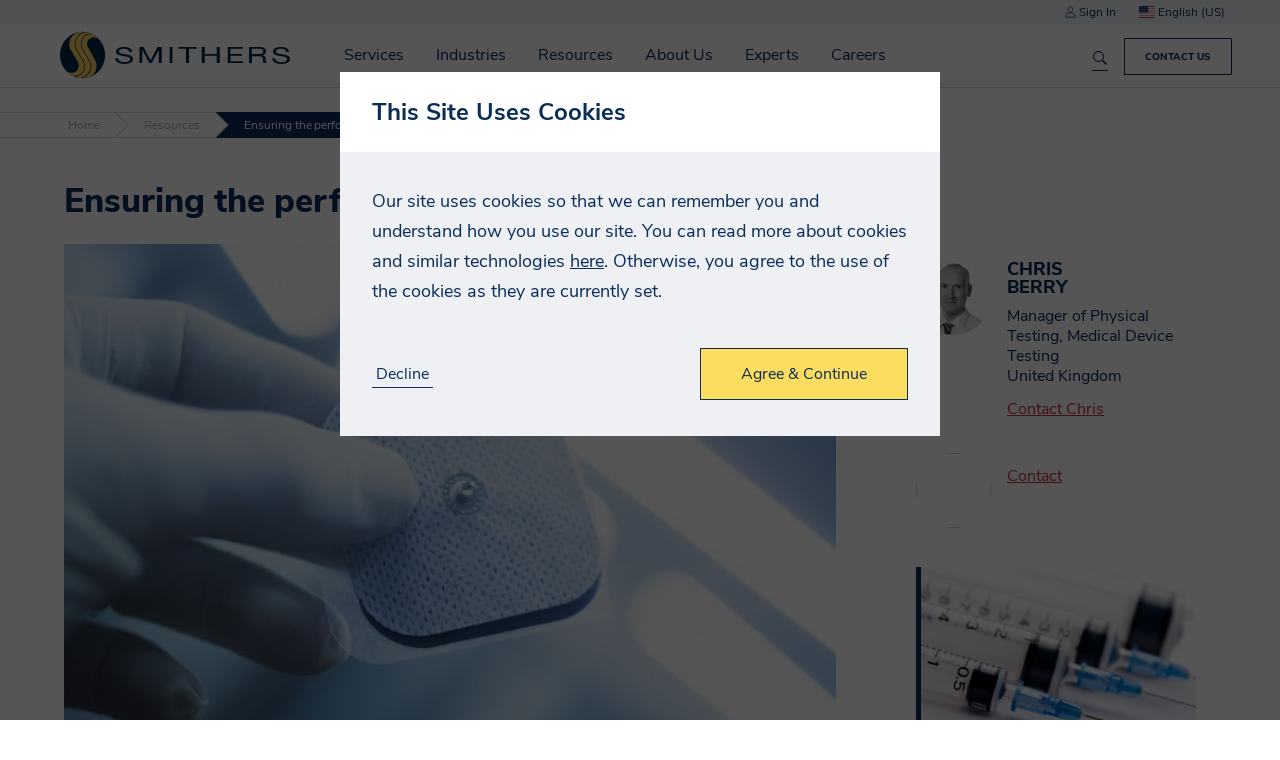

--- FILE ---
content_type: application/javascript
request_url: https://thesmithersgroupinc.widget.insent.ai/static/js/main.63fe50b1.chunk.js
body_size: 86322
content:
(this["webpackJsonpinsent-widget-client"]=this["webpackJsonpinsent-widget-client"]||[]).push([[0],{560:function(e,t){},562:function(e,t){},575:function(e,t){},626:function(e,t){},770:function(e,t,a){"use strict";a.r(t);var n=a(0),o=a.n(n),i=a(27),c=a.n(i),r=a(28),l=a(2),m=a(388);var s=Object(m.a)(),d=a(104),p=a(389),u=a(4),g=a(358);function b(e){return{START:"".concat(e,"_").concat("START"),SUCCESS:"".concat(e,"_").concat("SUCCESS"),ERROR:"".concat(e,"_").concat("ERROR")}}function h(e){let{type:t,payload:a={},meta:n={}}=e;if(!t||0===t.length||0===t.trim().length)throw new Error("Action should have a type");return{type:t,payload:a,meta:n}}const f="ui/containers/App",x="".concat(f,"/SET_READ_NOTIFICATION"),y=b("".concat(f,"/GET_INITIAL_STATE")),j=b("".concat(f,"/GET_CHANNEL_ID")),v="".concat(f,"/SET_PAGE"),O=b("".concat(f,"/GET_USER")),w=b("".concat(f,"/GET_USER_CONVERSATIONS_LIST")),k=b("".concat(f,"/GET_ALL_FILES")),C=b("".concat(f,"/GET_USER_CONVERSATION")),S=b("".concat(f,"/SET_ACTIVE_PAGE")),E=b("".concat(f,"/UPDATE_CONVERSATION_MESSAGES")),T=b("".concat(f,"/REMOVE_FROM_CONVERSATION_MESSAGES")),I=b("".concat(f,"/HIDE_REMOVABLE_MESSAGES")),z="".concat(f,"/SET_AGENT_NEW_MESSAGE_LIST"),A=b("".concat(f,"/CREATE_NEW_CONVERSATION")),M="".concat(f,"/SET_CURRENT_CHANNEL"),R="".concat(f,"/SET_USER_ATTACHMENTS"),N="".concat(f,"/SET_INITIATE_SOCKET_CONNECTION"),L="".concat(f,"/SET_SEND_GREETING_MESSAGE_ACTION"),_=b("".concat(f,"/GET_RECENT_GIFS")),D=b("".concat(f,"/GET_TRENDING_GIFS")),F=b("".concat(f,"/GET_SEARCHED_GIFS")),P="".concat(f,"/CLEAR_USER_CONVERSATION"),U="".concat(f,"/PROCESS_PUSHER_MESSAGES"),B="".concat(f,"/PROCESS_CLIENT_MESSAGES"),H="".concat(f,"/SET_USER_CONVERSATION_DATA"),V="".concat(f,"/SET_USER_ID"),G="".concat(f,"/SET_PRIMARY_COLOR"),W="".concat(f,"/SET_SECONDARY_COLOR"),q="".concat(f,"/SET_LOGO_URL"),K="".concat(f,"/SET_LANGUAGE"),Z="".concat(f,"/SET_BOT_NAME"),Y="".concat(f,"/SET_HIDE_COMPANY_DETAILS_IN_WIDGET"),J="".concat(f,"/SET_NETWORK_STATUS"),Q="".concat(f,"/SET_SERVER_MESSAGES_QUEUE"),X="".concat(f,"/SET_IS_MESSAGE_UNREAD"),$="".concat(f,"/SET_IS_PUSHER_CONNECTED"),ee="".concat(f,"/SET_DELAY_FLAG"),te=b("".concat(f,"/UPDATE_SENDING_MESSAGES")),ae="".concat(f,"/REMOVE_FROM_SENDING_MESSAGES"),ne="".concat(f,"/HANDLE_SENDING_MESSAGES_TO_PUSHER"),oe="".concat(f,"/HANDLE_SENDING_COOKIES_TO_PUSHER"),ie="".concat(f,"/UPDATE_MESSAGE_READ_STATUS"),ce="".concat(f,"/UPDATE_MESSAGE_DELIVERED"),re="".concat(f,"/CLEAR_ACTIVE_MESSAGES"),le="".concat(f,"/SET_INPUT_BOX_STATUS"),me="".concat(f,"/SET_AGENT"),se="".concat(f,"/HIDE_RESTART_BUTTON"),de="".concat(f,"/WIDGET_SOUND"),pe="".concat(f,"/SET_EXTERNAL_TRIGGER_FORMS"),ue="".concat(f,"/SET_EXTERNAL_TRIGGER_ELEMENTS"),ge="".concat(f,"/SET_MAPPED_FORM_FIELDS"),be="".concat(f,"/SET_CUSTOM_COOKIES"),he="".concat(f,"/SET_SHOW_TYPING"),fe="".concat(f,"/SHOW_TYPING_INDICATOR"),xe=b("".concat(f,"/SET_TIME_SPENT")),ye="".concat(f,"/SET_CLIENT_SENT_TIME"),je="".concat(f,"/SET_SERVER_RESPONSE_TIME"),ve="".concat(f,"/RESET_NETWORK_DELAY"),Oe="".concat(f,"/TEXT_AREA_NUMBER_OF_LINES"),we="".concat(f,"/CLEAR_BOT_ACTIVE_PATH"),ke=b("".concat(f,"/SET_LINK_IFRAME")),Ce="connected",Se="connecting",Ee="unavailable",Te="offline",Ie="online",ze="new-message",Ae="popup-message",Me="app-user-connected",Re="success",Ne="error",Le="online",_e="offline",De="text",Fe="link",Pe="buttons",Ue="gif",Be="attachments",He={val:"input",email:"email",plain:"plain",phone:"phone",picklist:"picklist"},Ve="plainInput",Ge="event",We="notification",qe="zendeskCreateTicket",Ke="zendeskSearchKnowledgeBase",Ze="feedback",Ye="calendar",Je="serviceCloudCreateTicket",Qe="serviceCloudKnowledgeBase",Xe="initial-data",$e="get-custom-cookies",et="send-custom-cookies",tt="page-focus",at="page-blur",nt="trigger-form",ot="trigger-element",it="mapped-form-fields",ct="sessionIsActive",rt="sessionNotActive",lt="form-submit",mt="change-page",st="click-element-submit",dt="widget-visibility",pt="widget-expand",ut="widget-minimize",gt="widgetEvent",bt="show-conversation",ht="triggerEvent",ft="websiteform-submitted",xt="titleBarAlert",yt="clearLocalStorage",jt="hyperlinkRedirect",vt="startConversation",Ot="greetingMessageClosed",wt="emailCapture",kt="phoneNumberCapture",Ct="calendarBooked",St="calendarLinkClicked",Et="buttonClicked",Tt="set",It="clear",zt="bot",At="message",Mt="cookies",Rt="".concat(f,"/SET_PARENT_INNER_WIDTH"),Nt="".concat(f,"/SET_POPUP_TO_NOTIFICATION_MESSAGE"),Lt="".concat(f,"/SET_WIDGET_VISIBILITY"),_t="".concat(f,"/HANDLE_WIDGET_EVENT"),Dt="".concat(f,"/FETCH_MEETING_SLOTS"),Ft="".concat(f,"/BOOK_MEETING_SLOT"),Pt={frameSize:{parentInnerWidth:!1,parentInnerHeight:!1},currentPage:"",notificationRead:0,agentNewMessageList:[],widgetVisibility:!0,widgetSound:!0,config:{projectKey:!1,blogUrl:!1,botName:!1,hideCompanyDetailsInWidget:!1,eventListenerName:!1,userId:!1},delayFlag:!1,user:{loading:!1,error:!1,data:{}},externalTriggers:{forms:[],elements:[],formFields:[]},customCookies:[],conversation:{loading:!0,error:!1,data:{},messages:[],sendingMessages:[],isTyping:!1},userAttachments:[],serverMessagesQueue:[],showTypingIndicator:!1,currentChannel:void 0,InitiateSocketConnection:!1,greetingMessageAction:{},newConversation:{loading:!1,error:!1,data:{}},conversations:{loading:!1,error:!1,data:{}},networkStatus:"online",popupToNotificationMessage:"",timeSpent:{loading:!1,error:!1},agent:{agentId:null,name:null},isPusherConnected:!1,isMessageUnread:!1,textAreaNumberOfLines:1,clearBotActivePath:!1,networkDelay:{sentTime:null,responseTime:null},hideRestartButton:!1,language:{},gifs:{recent:{loading:!1,data:[]},trending:{loading:!1,data:[],pagination:{}},searched:{loading:!1,data:[],pagination:{}}},iframePage:{loading:!1,show:!1,link:{}}};var Ut=function(){let e=arguments.length>0&&void 0!==arguments[0]?arguments[0]:Pt,t=arguments.length>1?arguments[1]:void 0;return Object(g.a)(e,(a=>{switch(t.type){case ke.START:a.iframePage.loading=!0,a.iframePage.show=!0,a.iframePage.link=t.payload.link;break;case ke.SUCCESS:a.iframePage.loading=!1;break;case ke.ERROR:a.iframePage.loading=!1,a.iframePage.show=!1,a.iframePage.link={};break;case Oe:a.textAreaNumberOfLines=t.payload.data;break;case ve:a.networkDelay={sentTime:null,responseTime:null};break;case ye:a.networkDelay.sentTime=t.payload.sentTime;break;case ee:a.delayFlag=t.payload.flag;break;case je:a.networkDelay.responseTime=t.payload.responseTime;break;case we:a.clearBotActivePath=t.payload.value;break;case he:a.conversation.isTyping=t.payload.isTyping;break;case fe:a.showTypingIndicator=t.payload.showTypingIndicator;break;case Lt:a.widgetVisibility=t.meta.widgetVisibility;break;case y.SUCCESS:a.config.projectKey=t.payload.data&&t.payload.data.project_key,a.config.blogUrl=t.payload.data&&t.payload.data.blog_url,a.config.eventListenerName=t.payload.data&&t.payload.data.event_listener,a.config.userId=t.payload.data&&t.payload.data.user_id,a.frameSize.parentInnerWidth=t.payload.data&&t.payload.data.parent_innerwidth,a.frameSize.parentInnerHeight=t.payload.data&&t.payload.data.parent_innerheight,a.widgetVisibility=t.payload.data&&"true"===t.payload.data.widgetVisibility;break;case V:a.config.userId=t.payload.userId;break;case G:a.user.data.settings.color.headerBackgroundColor=t.payload.primaryColor;break;case W:a.user.data.settings.color.headerTextColor=t.payload.secondaryColor;break;case q:a.user.data.settings.bot.img=t.payload.logoUrl,a.user.data.settings.bot.widgetIcon=t.payload.logoUrl,a.user.data.settings.bot.overrideLogo=t.payload.logoUrl;break;case K:a.language=t.payload.language;break;case Z:a.config.botName=t.payload.botName;break;case Y:a.config.hideCompanyDetailsInWidget=t.payload.hideCompanyDetailsInWidget;break;case v:a.currentPage=t.meta.page;break;case L:a.greetingMessageAction=t.meta.message;break;case S.SUCCESS:a.currentPage=t.meta.page;break;case x:a.notificationRead=t.meta.data;break;case z:a.agentNewMessageList=t.meta.data;break;case pe:a.externalTriggers.forms=t.payload.forms;break;case ue:a.externalTriggers.elements=t.payload.elements;break;case ge:a.externalTriggers.formFields=t.payload.formFields;break;case be:a.customCookies=t.payload.customCookies;break;case X:a.isMessageUnread=t.payload.status;break;case R:a.userAttachments=t.payload&&t.payload.attachments;break;case $:a.isPusherConnected=t.payload.status;break;case de:a.widgetSound=t.meta.status;break;case O.START:a.user.loading=!0;break;case se:a.hideRestartButton=t.payload.hideRestartButton;break;case O.SUCCESS:a.user.loading=!1,a.user.error=!1,a.user.data=t.payload.data;break;case O.ERROR:a.user.loading=!1,a.user.error=t.error;break;case w.START:a.conversations.loading=!0;break;case Q:a.serverMessagesQueue=t.payload.messageQueue;break;case w.SUCCESS:a.conversations.loading=!1,a.conversations.error=!1,a.conversations.data=t.payload.data;break;case w.ERROR:a.conversations.loading=!1,a.conversations.error=t.error;break;case C.START:a.conversation.loading=!0,a.conversation.messages=[],a.conversation.data={};break;case C.SUCCESS:a.conversation.loading=!1,a.conversation.error=!1,a.conversation.data=t.payload.data,t.payload.data.prevMessages&&(a.conversation.messages=t.payload.data.prevMessages);break;case C.ERROR:a.conversation.loading=!1,a.conversation.error=t.error;break;case A.START:a.conversation.loading=!0;break;case E.SUCCESS:case T.SUCCESS:a.conversation.messages=t.payload.messages;break;case M:a.currentChannel=t.payload.channelId;break;case N:a.InitiateSocketConnection=t.payload.InitiateSocketConnection;break;case P:a.conversation.data={},a.conversation.messages=[];break;case H:a.conversation.data=t.payload.data;break;case J:a.networkStatus=t.payload.data;break;case te.SUCCESS:t.payload.data&&(a.conversation.sendingMessages=t.payload.data);break;case re:a.conversation.data.messages&&(a.conversation.data.messages=[]);break;case Rt:a.parentInnerWidth=t.meta.parentInnerWidth;break;case Nt:a.popupToNotificationMessage=t.payload.message;break;case le:a.conversation.data.input=t.payload.status;break;case xe.START:a.timeSpent.loading=!0;break;case xe.SUCCESS:a.timeSpent.loading=!1;break;case xe.ERROR:a.timeSpent.loading=!1,a.timeSpent.error=t.payload.error;break;case me:a.agent.agentId=t.payload.agent&&t.payload.agent.id,a.agent.name=t.payload.agent&&t.payload.agent.name;break;case _.START:a.gifs.recent.loading=!0,a.gifs.recent.data=[];break;case _.SUCCESS:a.gifs.recent.loading=!1,a.gifs.recent.data=t.payload.data;break;case _.ERROR:a.gifs.recent.loading=!1;break;case D.START:a.gifs.trending.loading=!0;break;case D.SUCCESS:a.gifs.trending.loading=!1,a.gifs.trending.data=[...e.gifs.trending.data,...t.payload.data.data],a.gifs.trending.pagination=t.payload.data.pagination;break;case D.ERROR:a.gifs.trending.loading=!1;break;case F.START:a.gifs.searched.loading=!0;break;case F.SUCCESS:a.gifs.searched.loading=!1,t.meta.resetQuery?a.gifs.searched.data=t.payload.data.data:a.gifs.searched.data=[...e.gifs.searched.data,...t.payload.data.data],a.gifs.searched.pagination=t.payload.data.pagination;break;case F.ERROR:a.gifs.searched.loading=!1}}))};var Bt=a(3),Ht=a(13),Vt=(a(71),a(114)),Gt=a.n(Vt),Wt=a(359),qt=a.n(Wt),Kt=a(54),Zt=a.n(Kt),Yt=a(154),Jt=a.n(Yt),Qt=a(155),Xt=a.n(Qt),$t=a(45),ea=a.n($t);function ta(e){const t={dispatch:Zt.a,subscribe:Zt.a,getState:Zt.a,replaceReducer:Zt.a,runSaga:Zt.a,injectedReducers:ea.a,injectedSagas:ea.a};Gt()(Xt()(e,t),"(app/utils...) injectors: Expected a valid redux store")}const aa="@@saga-injector/daemon",na="@@saga-injector/once-till-unmount",oa=["@@saga-injector/restart-on-remount",aa,na],ia=e=>Gt()(Jt()(e)&&!qt()(e),"(app/utils...) injectSaga: Expected `key` to be a non empty string");function ca(e,t){return function(a){let n=arguments.length>1&&void 0!==arguments[1]?arguments[1]:{},o=arguments.length>2?arguments[2]:void 0;t||ta(e);const i=Object(u.a)(Object(u.a)({},n),{},{mode:n.mode||aa}),{saga:c,mode:r}=i;ia(a),(e=>{const t={saga:Zt.a,mode:e=>Jt()(e)&&oa.includes(e)};Gt()(Xt()(e,t),"(app/utils...) injectSaga: Expected a valid saga descriptor")})(i);let l=Reflect.has(e.injectedSagas,a);(!l||l&&r!==aa&&r!==na)&&(e.injectedSagas[a]=Object(u.a)(Object(u.a)({},i),{},{task:e.runSaga(c,o)}))}}function ra(e,t){return function(a){if(t||ta(e),ia(a),Reflect.has(e.injectedSagas,a)){const t=e.injectedSagas[a];t.mode&&t.mode!==aa&&(t.task.cancel(),e.injectedSagas[a]="done")}}}function la(e){return ta(e),{injectSaga:ca(e,!0),ejectSaga:ra(e,!0)}}var ma=a(1);var sa=a(5);const da="https://".concat(window.location.host.split(".").shift(),".widget.insent.ai/"),pa="https://".concat(window.location.host.split(".").shift(),".widget.insent.ai/"),ua="LAUNCHER",ga="HOME",ba="CONVO",ha="POPUP_NORMAL",fa="POPUP_CONNECTED",xa="POPUP_NEW_MESSAGE",ya="DIMMED_CONVO",ja=1e10,va={lastDay:"[Yesterday at] LT",sameDay:"[Today at] LT",sameElse:"MMM DD, HH:mma"},Oa="Search GIFs",wa=10,ka="pg",Ca="trending",Sa="search",Ea="GIF",Ta="Oh no! We couldn't find a single gif matching your search",Ia="Do you wanna replace the existing gif?",za={lastDay:"[Yesterday]",sameDay:"[Today]",lastWeek:"dddd, DD MMM YYYY",nextWeek:"dddd, DD MMM YYYY",sameElse:"dddd, DD MMM YYYY"},Aa=[".pdf",".png",".jpg",".jpeg",".gif",".txt",".mp4",".mov",".ppt",".docx"],Ma=40,Ra=[{title:"Option 1",url:"https://insent-assets.s3.amazonaws.com/bot-logo/option-1.png"},{title:"Option 2",url:"https://insent-assets.s3.amazonaws.com/bot-logo/option-2.png"},{title:"Option 3",url:"https://insent-assets.s3.amazonaws.com/bot-logo/option-3.png"},{title:"Option 4",url:"https://insent-assets.s3.amazonaws.com/bot-logo/option-4.png"}];var Na=a(56),La=a.n(Na),_a=a(360),Da=a.n(_a);const Fa=e=>{let{meta:t}=e;return h({type:_.START,meta:t})},Pa=e=>{let{data:t}=e;return h({type:_.SUCCESS,payload:{data:t}})},Ua=()=>h({type:_.ERROR}),Ba=e=>{let{meta:t}=e;return h({type:D.START,meta:t})},Ha=e=>{let{data:t}=e;return h({type:D.SUCCESS,payload:{data:t}})},Va=()=>h({type:D.ERROR}),Ga=e=>{let{meta:t}=e;return h({type:F.START,meta:t})},Wa=e=>{let{meta:t,data:a}=e;return h({type:F.SUCCESS,meta:t,payload:{data:a}})},qa=()=>h({type:F.ERROR}),Ka=e=>h({type:ke.START,payload:{link:e}}),Za=()=>h({type:ke.SUCCESS}),Ya=()=>h({type:ke.ERROR}),Ja=()=>h({type:ve}),Qa=e=>h({type:ye,payload:{sentTime:e}}),Xa=e=>h({type:he,payload:{isTyping:e}}),$a=e=>h({type:fe,payload:{showTypingIndicator:e}}),en=e=>h({type:x,meta:{data:e}}),tn=e=>h({type:we,payload:{value:e}}),an=e=>h({type:z,meta:{data:e}}),nn=e=>h({type:S.START,meta:{page:e}}),on=e=>h({type:S.SUCCESS,meta:{page:e}}),cn=()=>h({type:y.START}),rn=e=>{let{data:t}=e;return h({type:y.SUCCESS,payload:{data:t}})},ln=e=>h({type:y.ERROR,payload:{error:e}}),mn=e=>{let{meta:t}=e;return h({type:j.START,meta:t})},sn=e=>h({type:L,meta:{message:e}}),dn=e=>h({type:de,meta:{status:e}}),pn=e=>h({type:X,payload:{status:e}}),un=e=>{let{meta:t}=e;return h({type:O.START,meta:t})},gn=e=>{let{data:t}=e;return h({type:O.SUCCESS,payload:{data:t},meta:{}})},bn=e=>h({type:O.ERROR,payload:{error:e}}),hn=e=>{let{meta:t}=e;return h({type:k.START,meta:t})},fn=e=>{let{hideRestartButton:t}=e;return h({type:se,payload:{hideRestartButton:t}})},xn=()=>h({type:w.START}),yn=e=>{let{data:t}=e;return h({type:w.SUCCESS,payload:{data:t}})},jn=e=>h({type:w.ERROR,payload:{error:e}}),vn=()=>h({type:A.START}),On=e=>{let{meta:t}=e;return h({type:C.START,meta:t})},wn=e=>{let{data:t}=e;return h({type:C.SUCCESS,payload:{data:t}})},kn=e=>{let{error:t}=e;return h({type:C.ERROR,payload:{error:t}})},Cn=e=>{let{meta:t}=e;return h({type:E.START,meta:t})},Sn=e=>{let{messages:t}=e;return h({type:E.SUCCESS,payload:{messages:t}})},En=e=>{let{meta:t}=e;return h({type:T.START,meta:t})},Tn=e=>{let{messages:t}=e;return h({type:T.SUCCESS,payload:{messages:t}})},In=e=>{let{meta:t}=e;return h({type:I.START,meta:t})},zn=e=>{let{channelId:t}=e;return h({type:M,payload:{channelId:t}})},An=()=>h({type:P}),Mn=e=>h({type:ee,payload:{flag:e}}),Rn=e=>h({type:Q,payload:{messageQueue:e}}),Nn=e=>{let{data:t}=e;return h({type:H,payload:{data:t}})},Ln=e=>{let{meta:t}=e;return h({type:te.START,meta:t})},_n=e=>{let{data:t}=e;return h({type:te.SUCCESS,payload:{data:t}})},Dn=e=>{let{meta:t}=e;return h({type:ae,meta:t})},Fn=e=>{var t;let{meta:a}=e;return h({type:"cookies"===(null===a||void 0===a||null===(t=a.data)||void 0===t?void 0:t.type)?oe:ne,meta:a})},Pn=()=>h({type:ie}),Un=()=>h({type:re}),Bn=e=>{let{message:t}=e;return h({type:Nt,payload:{message:t}})},Hn=e=>{let{meta:t,payload:a}=e;return h({type:xe.START,meta:t,payload:a})},Vn=()=>h({type:xe.SUCCESS}),Gn=e=>h({type:xe.ERROR,payload:{error:e}}),Wn=e=>e.global||Pt,qn=()=>Object(Ht.a)(Wn,(e=>e.currentPage)),Kn=()=>Object(Ht.a)(Wn,(e=>e.config)),Zn=()=>Object(Ht.a)(Wn,(e=>e.user.data)),Yn=()=>Object(Ht.a)(Wn,(e=>e.user.data&&e.user.data.settings)),Jn=()=>Object(Ht.a)(Wn,(e=>e.user.data&&e.user.data.settings&&e.user.data.settings.color)),Qn=()=>Object(Ht.a)(Wn,(e=>e.language)),Xn=()=>Object(Ht.a)(Wn,(e=>e.user.data&&e.user.data.settings&&e.user.data.settings.bot)),$n=()=>Object(Ht.a)(Wn,(e=>e.conversation.data)),eo=()=>Object(Ht.a)(Wn,(e=>e.userAttachments)),to=()=>Object(Ht.a)(Wn,(e=>e.conversation.isTyping)),ao=()=>Object(Ht.a)(Wn,(e=>e.showTypingIndicator)),no=()=>Object(Ht.a)(Wn,(e=>e.conversation.messages)),oo=()=>Object(Ht.a)(Wn,(e=>e.delayFlag)),io=()=>Object(Ht.a)(Wn,(e=>e.conversation.loading)),co=()=>Object(Ht.a)(Wn,(e=>e.currentChannel)),ro=()=>Object(Ht.a)(Wn,(e=>e.user.data.subscriptionChannel)),lo=()=>Object(Ht.a)(Wn,(e=>e.networkStatus)),mo=()=>Object(Ht.a)(Wn,(e=>e.conversation.sendingMessages)),so=()=>Object(Ht.a)(Wn,(e=>e.isPusherConnected)),po=()=>Object(Ht.a)(Wn,(e=>e.frameSize)),uo=()=>Object(Ht.a)(Wn,(e=>e.serverMessagesQueue)),go=()=>Object(Ht.a)(Wn,(e=>e.customCookies)),bo=()=>Object(Ht.a)(Wn,(e=>e.notificationRead)),ho=()=>Object(Ht.a)(Wn,(e=>e.agentNewMessageList)),fo=()=>Object(Ht.a)(Wn,(e=>e.textAreaNumberOfLines)),xo=()=>Object(Ht.a)(Wn,(e=>e.networkDelay));var yo=a(117),jo=a(361);const vo=da||"";function Oo(e){let{method:t,endpoint:a,config:n}=e;const o=(e=>{const t="/"===vo.substr(-1)?vo:"".concat(vo,"/");return"".concat(t).concat(e)})(a);return(async e=>{let{method:t,url:a,config:n}=e,o=yo.object().shape({method:yo.mixed().oneOf(["get","post","put","patch","delete"]).required(),url:yo.string().url().required(),config:yo.object()});try{await o.isValid({method:t,url:a,config:n})}catch(i){console.error("".concat("path: utils/request.js",": ").concat(i.message))}})({method:t,url:o,config:n}),La.a.request(Object(u.a)({method:t,url:o,headers:{"Content-Type":"application/json;charset=UTF-8"},httpsAgent:new jo.Agent({keepAlive:!0})},n))}var wo=e=>{let t=e&&e.response&&e.response.data&&e.response.data.errorMsg;return(void 0===t||t.length<=0)&&(t="Something went wrong. Please try again."),t},ko={widgetActivePage:"widgetActivePage",widgetLastActiveTime:"widgetLastActiveTime",activeChannelId:"activeChannelId",widgetSessionActive:"widgetSessionActive",disabledConversation:"disabledConversations",notificationRead:"notificationRead",widgetPopSoundNoti:"widgetPopSoundNoti",titleAlert:"titleAlert"};const Co="WIDGET_SHOWN",So="PLAIN_MESSAGE_SHOWN",Eo="WIDGET_NOT_SHOWN",To="GREETING_MESSAGE_SHOWN",Io="GREETING_MESSAGE_CLICKED",zo="GREETING_MESSAGE_BUTTONS_SHOWN",Ao="GREETING_MESSAGE_BUTTON_CLICKED",Mo="GIF_SHOWN",Ro="GIF_SENT",No="GIF_IN_GREETING_MESSAGE_SHOWN",Lo="GIF_IN_GREETING_MESSAGE_CLICKED ",_o="WIDGET_ICON_CLICKED",Do="TRIGGER_BOT_CLICKED",Fo="CONVERSATION_PAGE_LOADED",Po="HOME_PAGE_LOADED",Uo="GREETING_MESSAGE_CLOSED",Bo="CONVERSATION_PAGE_CLOSED",Ho="HOME_PAGE_CLOSED",Vo="AGENT_CONNECTED",Go="AGENT_CONNECTED_CLICKED",Wo="AGENT_CONNECTED_CLOSED",qo="PLAIN_INPUT_SHOWN",Ko="PLAIN_INPUT_PROVIDED",Zo="USER_DATA_FIELD_SHOWN",Yo="USER_DATA_PROVIDED",Jo="BUTTONS_SHOWN",Qo="BUTTON_CLICKED",Xo="CALENDAR_LINK_SHOWN",$o="CALENDAR_LINK_CLICKED",ei="ZENDESK_CREATE_TICKET_INPUT_SHOWN",ti="ZENDESK_SEARCH_KNOWLEDGEBASE_INPUT_SHOWN",ai="ZENDESK_CREATE_TICKET_INPUT_PROVIDED",ni="ZENDESK_SEARCH_KNOWLEDGEBASE_INPUT_PROVIDED",oi="SERVICE_CLOUD_CREATE_TICKET_INPUT_SHOWN",ii="SERVICE_CLOUD_SEARCH_KNOWLEDGEBASE_INPUT_SHOWN",ci="SERVICE_CLOUD_CREATE_TICKET_INPUT_PROVIDED",ri="SERVICE_CLOUD_SEARCH_KNOWLEDGEBASE_INPUT_PROVIDED",li="NATIVE_CALENDAR_SHOWN",mi="NATIVE_CALENDAR_CLOSED",si="NATIVE_CALENDAR_NEXT_DATES_CLICKED",di="NATIVE_CALENDAR_NEXT_TIMES_CLICKED",pi=(e,t)=>{window&&!window.simulator&&localStorage.setItem(e,t)},ui=e=>{if(window&&!window.simulator)return localStorage.getItem(e)},gi=e=>{if(e.eventType===Yo||e.eventType===Qo||e.eventType===Ko){const t=JSON.parse(ui("pathEvents")||"[]");t.push(e),pi("pathEvents",JSON.stringify(t))}else{const t=JSON.parse(ui("events")||"[]");t.push(e),pi("events",JSON.stringify(t))}};var bi=e=>"true"===ui(ko.widgetSessionActive),hi=e=>!!JSON.parse(ui(ko.disabledConversation)||"[]").find((t=>t===e));const fi=(e,t)=>{window&&window.simulator?window.top.postMessage(e,t):window.parent.postMessage(e,t)},xi=e=>{let{senderName:t="Bot",event:a,type:n}=e;fi({type:n,event:a,senderName:t},"*")};var yi=a(223),ji=a.n(yi),vi=a(118),Oi=a.n(vi);function*wi(e){const t=window.location.search;try{const n=yield Object(sa.a)(Da.a.parse,t),o=n&&n.project_key,i=n&&n.blog_url,c=n&&n.marketo_cookies,r=n&&n.hubspot_cookies,l=n&&n.pardot_cookies,m=n&&n.eloqua_cookies,s=n&&n.referral_url,d=n&&n.form_data,p=n&&n.element_data,u=n&&n.admin_panel,g=n&&n.visitoridentity,b=n&&n.primary_color||null,f=n&&n.secondary_color||null,x=n&&n.logo_url||null,y=n&&n.convid||null,j=n&&n.locale||"en",v=n&&n._zitok||null;let O,w=ui(ko.widgetLastActiveTime),k=!1;if(u&&(window.simulator=!0),w&&w.length>0){w=parseInt(w),void 0!==w&&(k=Date.now()-w<e),k||(localStorage.removeItem(ko.disabledConversation),localStorage.removeItem(ko.notificationRead),localStorage.removeItem(ko.widgetPopSoundNoti));const t=ui(ko.activeChannelId);(!t||t.length<=0)&&(k=!1)}k||localStorage.removeItem(ko.activeChannelId),pi(ko.widgetSessionActive,k),pi(ko.widgetLastActiveTime,Date.now()),yield Object(sa.b)(rn({data:n})),O="zh"===j?yield Object(sa.a)((()=>La.a.request({method:"get",url:pa+"chinese.json",headers:{"Content-Type":"application/json;charset=UTF-8","Cache-Control":"max-age=31536000"}}))):"fr"===j?yield Object(sa.a)((()=>La.a.request({method:"get",url:pa+"french.json",headers:{"Content-Type":"application/json;charset=UTF-8","Cache-Control":"max-age=31536000"}}))):"jap"===j?yield Object(sa.a)((()=>La.a.request({method:"get",url:pa+"japanese.json",headers:{"Content-Type":"application/json;charset=UTF-8","Cache-Control":"max-age=31536000"}}))):yield Object(sa.a)((()=>La.a.request({method:"get",url:pa+"english.json",headers:{"Content-Type":"application/json;charset=UTF-8","Cache-Control":"max-age=31536000"}}))),O&&O.data&&(yield Object(sa.b)((a=O.data,h({type:K,payload:{language:a}})))),o&&i&&(yield Object(sa.b)(un({meta:{formData:d,elementData:p,marketoCookies:c,hubspotCookies:r,pardotCookies:l,eloquaCookies:m,referralUrl:s,visitoridentity:g,conversationId:y,logoUrl:x,primaryColor:b,secondaryColor:f,_zitok:v}})))}catch(n){const e=wo(n);yield Object(sa.b)(ln(e))}var a}function ki(e){let{meta:t}=e;return function*(){let{convId:e,dimBackground:a,checkSendingMessages:n}=t;try{const{projectKey:t,userId:o}=yield Object(sa.c)(Kn());let i=yield Object(sa.c)(so()),c={Authorization:"Bearer ".concat(t)};o&&(c.userid=o);const r=yield Object(sa.a)(Oo,{method:"get",endpoint:"user/conversation/".concat(e),config:{headers:{Authorization:"Bearer ".concat(t),userId:o}}});r&&r.data;let l=r&&r.data&&r.data.channelId;l&&(yield Object(sa.b)(zn({channelId:l}))),i&&(yield Object(sa.b)(On({meta:{cid:l,checkSendingMessages:n}}))),a?yield Object(sa.b)(nn(ya)):yield Object(sa.b)(nn(ba))}catch(o){console.log(o)}}()}function Ci(e){let{meta:t}=e;return function*(){const{marketoCookies:e,hubspotCookies:a,pardotCookies:n,eloquaCookies:o,referralUrl:i,visitoridentity:c,conversationId:r,logoUrl:l,primaryColor:m,secondaryColor:s,_zitok:d}=t;let{formData:p,elementData:g}=t;try{const{blogUrl:t,projectKey:f,userId:x,eventListenerName:y}=yield Object(sa.c)(Kn());let j={Authorization:"Bearer ".concat(f)};x&&(j.userid=x),e&&(j.marketoCookies=e),a&&(j.hubspotCookies=a),n&&(j.pardotCookies=n),o&&(j.eloquaCookies=o),d&&(j._zitok=d);let v="url=".concat(encodeURIComponent(t));if(i&&i.length&&(v+="&referralUrl=".concat(encodeURIComponent(i))),r&&(v+="&convid=".concat(r)),bi()){const e=ui(ko.activeChannelId);e&&e.length>0&&(j.channelId=e)}else fi({type:y,event:rt,userId:x},"*");p=p&&JSON.parse(p),g=g&&JSON.parse(g),p&&p.channelId?j.channelId=p.channelId:g&&g.channelId&&(j.channelId=g.channelId),c&&(j.visitoridentity=window.atob(decodeURIComponent(c)));const O=yield Object(sa.a)(Oo,{method:"get",endpoint:"getuser?".concat(v),config:{headers:j}});let w=O&&O.data;w&&p?w=Object(u.a)(Object(u.a)(Object(u.a)(Object(u.a)(Object(u.a)(Object(u.a)({},w),p&&{formTrigger:!0}),p.channelId&&{channelId:p.channelId}),p.popupMessage&&{popupMessage:p.popupMessage}),{},{settings:Object(u.a)(Object(u.a)({},w.settings),p.settings)},p.user&&{user:p.user}),{},{eventType:Ae}):w&&g&&(w=Object(u.a)(Object(u.a)(Object(u.a)(Object(u.a)(Object(u.a)(Object(u.a)({},w),g&&{elementTrigger:!0}),g.channelId&&{channelId:g.channelId}),g.popupMessage&&{popupMessage:g.popupMessage}),{},{settings:Object(u.a)(Object(u.a)({},w.settings),g.settings)},g.user&&{user:g.user}),{},{eventType:Ae}));const k=w.user&&w.user.id,C=w.settings&&w.settings.bot&&w.settings.bot.name,S=w.settings&&w.settings.hideCompanyDetailsInWidget,E=w.channelId,T=w.externalTriggers&&w.externalTriggers.forms,I=w.externalTriggers&&w.externalTriggers.elements,z=w.externalTriggers&&w.externalTriggers.formFields,A=w.trackCustomCookies;w&&w.popupMessage&&!window.simulator&&xi({senderName:w.settings.bot&&w.settings.bot.name,event:Tt,type:xt}),k&&(yield Object(sa.b)((e=>h({type:V,payload:Object(u.a)({},e)}))({userId:k}))),w.initiateSocketConnection&&(yield Object(sa.b)((e=>{let{InitiateSocketConnection:t}=e;return h({type:N,payload:{InitiateSocketConnection:t}})})({InitiateSocketConnection:w.initiateSocketConnection}))),S&&(yield Object(sa.b)((e=>h({type:Y,payload:Object(u.a)({},e)}))({hideCompanyDetailsInWidget:S}))),C&&(yield Object(sa.b)((e=>h({type:Z,payload:Object(u.a)({},e)}))({botName:C}))),E&&(yield Object(sa.b)(zn({channelId:E}))),T&&T.length>0&&(yield Object(sa.b)((e=>{let{forms:t}=e;return h({type:pe,payload:{forms:t}})})({forms:T}))),I&&I.length>0&&(yield Object(sa.b)((e=>{let{elements:t}=e;return h({type:ue,payload:{elements:t}})})({elements:I}))),z&&z.length>0&&(yield Object(sa.b)((e=>{let{formFields:t}=e;return h({type:ge,payload:{formFields:t}})})({formFields:z}))),w.subscriptionChannel||console.log("No active conversation in this page"),A&&Array.isArray(A)&&A.length>0&&(yield Object(sa.b)((e=>{let{customCookies:t}=e;return h({type:be,payload:{customCookies:t}})})({customCookies:A}))),E&&(b=E,JSON.parse(ui(ko.widgetPopSoundNoti)||"[]").find((e=>e===b)))?yield Object(sa.b)(dn(!1)):yield Object(sa.b)(dn(w.settings.widgetSound)),yield Object(sa.b)(gn({data:w})),m&&(yield Object(sa.b)((e=>{let{primaryColor:t}=e;return h({type:G,payload:{primaryColor:t}})})({primaryColor:m}))),s&&(yield Object(sa.b)((e=>{let{secondaryColor:t}=e;return h({type:W,payload:{secondaryColor:t}})})({secondaryColor:s}))),l&&(yield Object(sa.b)((e=>h({type:q,payload:{logoUrl:e}}))(l)))}catch(f){console.log(f);const e=wo(f);yield Object(sa.b)(bn(e))}var b}()}function*Si(){try{const{projectKey:e,userId:t}=yield Object(sa.c)(Kn()),a=yield Object(sa.a)(Oo,{method:"get",endpoint:"user/channels",config:{headers:{Authorization:"Bearer ".concat(e),userId:t}}}),n=a&&a.data;yield Object(sa.b)(yn({data:n}))}catch(e){const t=wo(e);yield Object(sa.b)(jn(t))}}function Ei(e){let{meta:t}=e;return function*(){try{const{projectKey:e,userId:a}=yield Object(sa.c)(Kn()),{cid:n,checkSendingMessages:o}=t,i=yield Object(sa.a)(Oo,{method:"get",endpoint:"user/channels/".concat(n),config:{headers:{Authorization:"Bearer ".concat(e),userId:a}}}),c=i&&i.data;!0===c.hideRestartButton?yield Object(sa.b)(fn({hideRestartButton:c.hideRestartButton})):yield Object(sa.b)(fn({hideRestartButton:!1})),c.messages&&(c.messages=[...Ii(c.messages)]),c.prevMessages&&(c.prevMessages=[...Ii(c.prevMessages,!0)]),yield Object(sa.b)(wn({data:c})),c.unread&&(yield Object(sa.b)(Pn())),o&&o({type:At});const{showTypingIndicator:r}=c;pi(ko.activeChannelId,n),yield Object(sa.b)($a(r))}catch(e){const t=wo(e);yield Object(sa.b)(kn(t))}}()}function Ti(e){return e.type===Pe||(e.type===He.val?!e.input.disabled:e.type===Ye?!e.calendar.hasOwnProperty("booked"):e.type===Ze?!(!1===e.feedback.isCancellable||e.feedback.hasOwnProperty("submitted")):void 0)}function Ii(e,t){if(!e)return[];const a=Date.now();return e.map((e=>(e.timestamp=a,e.text?e.type=De:e.event?e.type=Ge:e.attachments&&(!Array.isArray(e.attachments)||e.attachments.length>0)?e.type=Be:e.buttons?e.type=Pe:e.input?e.type=He.val:e.link?e.type=Fe:e.plainInput?e.type=Ve:e.notification?e.type=We:e.feedback?e.feedback&&e.feedback.hasOwnProperty("submitted")&&!e.feedback.submitted?(e.type=Ge,e.event="Feedback canceled",e.lead=!1,e.time=Date.now(),delete e.feedback):(e.type=Ze,t&&(e.feedback.isCancellable=!1)):e.calendar&&(e.type=Ye),e.img||(e.img=null),e)))}function zi(e){let{meta:t}=e;return function*(){const e=t&&t.id&&t.id.id;if(!e)return;let a=yield Object(sa.c)(no());a=a.filter((t=>t.id!==e)),yield Object(sa.b)(Tn({messages:a}))}()}function Ai(e){let{meta:t}=e;return function*(){const{message:e}=t;let a=yield Object(sa.c)(Kn()),n=e&&e.text==="@".concat(a.botName),o=yield Object(sa.c)(no());o=Oi()(o);let i=Oi()(e),c=Oi()(o&&o.length>0&&o[o.length-1]),r=o&&o.length>0&&o[o.length-1].feedback,l=o&&o.length>0&&o[o.length-1].calendar;if(i&&i.time&&delete i.time,c&&c.time&&delete c.time,e&&e.calendar&&e.calendar.key&&e.calendar.hasOwnProperty("booked"))o=o.map((t=>t.calendar&&t.calendar.key===e.calendar.key?e:t));else if(e&&e.calendar&&e._id)o=o.map((t=>t._id===e._id||t.calendar&&t.calendar._id===e._id?e:t));else if(e&&e.feedback&&e._id)o=o.map((t=>t._id===e._id||t.feedback&&t.feedback._id===e._id?e:t));else if(e&&e.feedback&&e.feedback.key&&e.feedback.hasOwnProperty("submitted"))o=o.map((t=>t.feedback&&t.feedback.key===e.feedback.key?e:t));else if(n&&(r&&!r.hasOwnProperty("submitted")||l&&!l.hasOwnProperty("booked")))o=o.filter(((e,t)=>t!==o.length-1)),e&&o.push(e);else if(e&&e.attachments&&e.id){let t=!1;o=o.map((a=>a.id===e.id?("function"===typeof e.setProgressBarCompletion&&(e.setProgressBarCompletion(100),setTimeout((()=>{e.setProgressBarCompletion(0)}),500)),t=!0,Object(u.a)(Object(u.a)({},a),{},{preview:!1})):a)),!1===t&&(o=o.filter((e=>!Ti(e))),!e||ji()(c,i)||null!==e&&void 0!==e&&e.isGif||o.push(e))}else e&&e.isGif&&e.gifs?o.push(e):(o=o.filter((e=>!Ti(e))),e&&!ji()(c,i)&&o.push(e));yield Object(sa.b)(Sn({messages:o}))}()}function*Mi(){let e=yield Object(sa.c)(no());e=e.filter((e=>!Ti(e))),yield Object(sa.b)(Sn({messages:e}))}function*Ri(){try{const{blogUrl:e,projectKey:t,userId:a}=yield Object(sa.c)(Kn());yield Object(sa.b)(zn({channelId:void 0})),yield Object(sa.b)(nn(ba));const n=yield Object(sa.a)(Oo,{method:"post",endpoint:"user/channel/?url=".concat(e),config:{headers:{Authorization:"Bearer ".concat(t),userId:a}}}),o=n&&n.data;yield Object(sa.b)(zn({channelId:o.channelId}))}catch(e){const t=wo(e);yield Object(sa.b)(jn(t))}}function Ni(e){let{meta:t}=e;return function*(){const{data:e}=t;let a=yield Object(sa.c)(co());e&&e.display&&e.channelName&&a===e.channelName&&(yield Object(sa.b)(Un()),yield Object(sa.b)(Cn({meta:{message:e.display}})))}()}function Li(e){let{meta:t}=e;return function*(){const{data:e,setShowNewMessageNotification:a,setPopup:n,isWindowFocused:o,setNativeNotification:i,formTrigger:c,elementTrigger:r}=t;e.hideRestartButton&&(yield Object(sa.b)(fn({hideRestartButton:e.hideRestartButton})));const l=e.eventType||"",m=yield Object(sa.c)(qn());let s=document.hasFocus(),d=yield Object(sa.c)(co()),p=yield Object(sa.c)(oo()),g=yield Object(sa.c)(uo());if(g||(g=[]),!1!==p&&p.time)return g.push({meta:t}),void(yield Object(sa.b)(Rn(g)));switch(m===ba&&m===ya&&o.current||window.simulator||xi({senderName:e&&e.sender&&e.sender.name,event:Tt,type:xt}),s||(o.current=!1),l){case ze:let t=yield Object(sa.c)(bo());if(yield Object(sa.b)(en(parseInt(t)+1)),pi(ko.notificationRead,parseInt(t)+1),pi("pathEvents",JSON.stringify([])),yield Object(sa.b)(h({type:ce})),yield Object(sa.b)(Bn({message:""})),""===m||m===ua||m===ha||m===fa||m===xa){if(e.messages&&e.messages.length&&e.channelId){let t={};const a=[...Ii(e.messages)];let o=1===a.length&&Ii.type===Ge;for(let e of a){if(e.type===De){t.text=e.text,t.mentions=e.mentions;break}e.type===Be&&(t.attachments=e.attachments)}if(!o&&e.sender){if(e.popupMessage&&e.popupMessage.message&&e.popupMessage.message.length>0)n({popupMessage:e.popupMessage.message,mentions:t.mentions,sender:e.sender||{name:"Agent"}}),yield Object(sa.b)(nn(ha));else if(e.botActive&&e.sender&&e.sender.id&&"bot"===e.sender.id)m!==ha&&m!==xa&&m!==fa&&(yield Object(sa.b)(nn(ua)));else{n({popupMessage:t.text||t.attachments,mentions:t.mentions,sender:e.sender||{name:"Agent"}});let a=[...yield Object(sa.c)(ho()),t.text||t.attachments];yield Object(sa.b)(an(a)),yield Object(sa.b)(nn(xa))}yield Object(sa.b)(zn({channelId:e.channelId}))}}}else if(d===e.channelId){const t=[...Ii(e.messages)];if(!0!==e.end||e.botActive){let t=Object(u.a)({},yield Object(sa.c)($n()));t.messages||(t.messages=[]),e.sender&&(t.sender=e.sender),e.members&&(t.members=e.members),t.end=!e.hasOwnProperty("end")||e.end,t.input=!e.hasOwnProperty("input")||e.input,t.botActive=e.hasOwnProperty("botActive")?e.botActive:t.botActive,t.messageTimestamp=e.messageTimestamp,e.category&&(t.category=e.category),e.keyValues&&(t.keyValues=e.keyValues);const{showTypingIndicator:a}=e;yield Object(sa.b)(Xa(!1)),yield Object(sa.b)($a(a));const n=yield Object(sa.c)(xo());t.end?yield Object(sa.b)(Ja()):(yield Object(sa.b)((b=Date.now(),h({type:je,payload:{responseTime:b}}))),e.messages&&(e.messages=e.messages.map((e=>{const{sentTime:t}=n;let{pause:a}=e;if(a&&a>0){if(t){const e=Date.now()-t;e>0&&(a-=e)}return Object(u.a)(Object(u.a)({},e),{},{pause:a>0?a:0})}return e})))),t.messages=e.messages?[...Ii(e.messages)]:[],yield Object(sa.b)(Nn({data:Object(u.a)({},t)}))}else{if(e.members){let t=Object(u.a)({},yield Object(sa.c)($n()));t.members=e.members,t.end=!e.hasOwnProperty("end")||e.end,t.input=!e.hasOwnProperty("input")||e.input,t.botActive=e.hasOwnProperty("botActive")?e.botActive:t.botActive,e.category&&(t.category=e.category),e.keyValues&&(t.keyValues=e.keyValues),t.messageTimestamp=e.messageTimestamp,yield Object(sa.b)(Nn({data:Object(u.a)({},t)}))}i&&i({variant:Re,message:null});for(let o=0;o<t.length;o++){let a={};if(a.img=e.sender&&e.sender.img||null,a.name=e.sender&&e.sender.name||"Agent",a.lead=!1,a.time=Date.now(),a.type=t[o].type,t[o]&&t[o].attachments){let e=yield Object(sa.c)(Kn());if(Array.isArray(t[o].attachments)&&t[o].attachments[0].isGiphy){const t={eventType:Mo,timestamp:Date.now(),url:e.blogUrl,props:{channelId:d}};gi(t)}}switch(t[o].type){case De:a.text=t[o].text,a.mentions=t[o].mentions,a.category=t[o].category,a.keyValues=t[o].keyValues;break;case Ze:a.feedback=t[o].feedback,a.feedback.isCancellable=!1,a.feedback._id=t[o]._id;break;case Ge:a.event=t[o].event,a.category=t[o].category,a.keyValues=t[o].keyValues;break;case Be:a.attachments=t[o].attachments}(a.text||a.event||a.feedback||a.attachments)&&(yield Object(sa.b)(Un()),yield Object(sa.b)(Cn({meta:{message:a}})))}yield Object(sa.b)(tn(!0));const a=yield Object(sa.c)(to()),n=yield Object(sa.c)(ao());a&&(yield Object(sa.b)(Xa(!1))),n&&(yield Object(sa.b)($a(!1))),yield Object(sa.b)(Ja())}s?yield Object(sa.b)(Pn()):yield Object(sa.b)(pn(!0))}else a(!0);break;case Ae:if(hi(d)){let e=yield Object(sa.c)(bo());yield Object(sa.b)(en(parseInt(e)+1)),pi(ko.notificationRead,parseInt(e)+1)}if(""===m||m===ua||m===ha||m===fa||m===xa){n({popupMessage:e.popupMessage&&e.popupMessage.message,sender:e.sender}),yield Object(sa.b)(zn({channelId:e.channelId}));let t=JSON.parse(ui(ko.disabledConversations)||"[]");!c&&!r||t.includes(e.channelId)?yield Object(sa.b)(nn(ha)):yield Object(sa.b)(nn(ba));const a=yield Object(sa.c)(Zn());e.user&&(yield Object(sa.b)(gn({data:Object(u.a)(Object(u.a)(Object(u.a)({},a),e.popupMessage&&{popupMessage:e.popupMessage}),{},{user:Object(u.a)(Object(u.a)({},a.user),e.user)})})))}e.popupMessage&&e.popupMessage.info&&(yield Object(sa.b)(Bn({message:e.popupMessage.message||""})));break;case Me:if(hi(d)){let e=yield Object(sa.c)(bo());yield Object(sa.b)(en(parseInt(e)+1)),pi(ko.notificationRead,parseInt(e)+1)}pi("pathEvents",JSON.stringify([]));let o=yield Object(sa.c)(Kn());gi({eventType:Vo,timestamp:Date.now(),url:o&&o.blogUrl,props:{channelId:e.channelId,agentId:e.sender&&e.sender.id}}),yield Object(sa.b)((e=>{let{agent:t}=e;return h({type:me,payload:{agent:t}})})({agent:e.sender})),""!==m&&m!==ua&&m!==ha&&m!==fa&&m!==xa||(n({popupMessage:e.popupMessage.message,sender:e.sender}),yield Object(sa.b)(zn({channelId:e.channelId})),pi(ko.activeChannelId,e.channelId),yield Object(sa.b)(nn(fa))),e.popupMessage.info&&(yield Object(sa.b)(Bn({message:e.popupMessage.message||""})));let l=Object(u.a)({},yield Object(sa.c)($n()));e.members?l.members=e.members:l.members=[],l.botActive=!1,l.input=!0,yield Object(sa.b)(Nn({data:Object(u.a)({},l)})),yield Object(sa.b)(Un()),yield Object(sa.b)(Cn({meta:{}})),yield Object(sa.b)(tn(!0)),yield Object(sa.b)(Ja())}var b}()}function _i(e){let{meta:t}=e;return function*(){const{message:e}=t,a=[...yield Object(sa.c)(mo())].filter((t=>e.time!==t.time));yield Object(sa.b)(_n({data:[...a]})),yield Object(sa.b)(Cn({meta:{message:e}}))}()}function Di(e){let{meta:t}=e;return function*(){const{message:e}=t;let a=yield Object(sa.c)(mo());const n=Oi()(a);n.push(e),a=n,yield Object(sa.b)(_n({data:[...a]}))}()}const Fi=e=>new Promise((t=>setTimeout(t,e)));function Pi(e){let{meta:t}=e;return function*(){const{pusher:e,subscriptionChannel:a,data:n,msg:o}=t;let i=yield Object(sa.c)(so()),c=60;for(;!i&&c>0;)yield Fi(1e3),i=yield Object(sa.c)(so()),c--;i&&e.channel(a).trigger("client-widget-message",n)&&o&&(yield Object(sa.b)(Dn({meta:{message:o}})))}()}function Ui(e){let{meta:t}=e;return function*(){const{botName:e}=yield Object(sa.c)(Kn()),{pusher:a,data:n}=t,o=yield Object(sa.c)(ro()),i=yield Object(sa.c)(mo()),{userId:c}=yield Object(sa.c)(Kn()),r=yield Object(sa.c)(co()),{session:l}=yield Object(sa.c)(Zn());switch(n.type){case zt:yield Object(sa.a)(Pi,{meta:{pusher:a,subscriptionChannel:o,data:Object(u.a)(Object(u.a)({},n.data),{},{sessionId:l}),msg:null}});const t=yield Object(sa.c)(ao());n.isCalendarCancel||(yield Object(sa.b)(Xa(t))),t&&(yield Object(sa.b)(Qa(Date.now())));break;case At:for(let s of i)if(s.text){let t=n&&n.data&&n.data.display,i={senderId:c,channelName:r,message:{text:s.text},display:t,sessionId:l};yield Object(sa.a)(Pi,{meta:{pusher:a,subscriptionChannel:o,data:i,msg:s}}),s.text.trim()==="@".concat(e)&&(yield Object(sa.b)(Qa(Date.now())))}else if(s.attachments){let e=n&&n.data&&n.data.display,t={senderId:c,channelName:r,attachment:{assemblyUrl:s.attachments.assemblyUrl},display:e,sessionId:l};yield Object(sa.a)(Pi,{meta:{pusher:a,subscriptionChannel:o,data:t,msg:s}})}else{if(!s.gif)continue;{n&&n.data&&n.data.display;let e={senderId:c,channelName:r,gif:[s.gif],sessionId:l};yield Object(sa.a)(Pi,{meta:{pusher:a,subscriptionChannel:o,data:e,msg:s}})}}break;case Mt:let m={senderId:c,channelName:r,trackedCookies:n.data.customCookies,sessionId:l};yield Object(sa.a)(Pi,{meta:{pusher:a,subscriptionChannel:o,data:m,msg:null}})}}()}function*Bi(){const{projectKey:e,userId:t}=yield Object(sa.c)(Kn()),a=yield Object(sa.c)(co());try{yield Object(sa.a)(Oo,{method:"post",endpoint:"user/channels/".concat(a,"/read"),config:{headers:{Authorization:"Bearer ".concat(e),userId:t}}})}catch(n){console.log(n)}}function*Hi(){const{projectKey:e,userId:t}=yield Object(sa.c)(Kn()),a=yield Object(sa.c)(co());try{yield Object(sa.a)(Oo,{method:"post",endpoint:"user/channels/".concat(a,"/delivered"),config:{headers:{Authorization:"Bearer ".concat(e),userId:t}}})}catch(n){console.log(n)}}function Vi(e){let{meta:t,payload:a}=e;return function*(){const{projectKey:e,userId:t}=yield Object(sa.c)(Kn()),{session:n}=yield Object(sa.c)(Zn()),{timeDiff:o}=a;let i=JSON.parse(ui("events")||"[]");if(e&&n&&n.id&&t)try{if(o>0&&!window.simulator){pi("events",JSON.stringify([]));const a={timeSpent:o,events:i};200===(yield Object(sa.a)(Oo,{method:"post",endpoint:"user/pageVisit/spentTime/".concat(n.id),config:{headers:{Authorization:"Bearer ".concat(e),userId:t},data:a}})).status&&(yield Object(sa.b)(Vn()))}}catch(c){console.log(c),window.simulator||(pi("events",JSON.stringify(i)),yield Object(sa.b)(Gn(c)))}}()}function Gi(e){let{meta:t}=e;return function*(){const{page:e}=t,a=yield Object(sa.c)(co()),n=yield Object(sa.c)(qn()),{eventListenerName:o}=yield Object(sa.c)(Kn());e!==ba&&e!==ya||(e=>{let{event:t,type:a}=e;fi({type:a,event:t},"*")})({event:It,type:xt}),hi(a)?(!n||n.length>0||n===ha||n===fa||n===xa)&&(yield Object(sa.b)(on(ua))):yield Object(sa.b)(on(e));let i="";e===ba||e===ya?i="onExpand":e!==ua||""==n&&void 0!==n||(i="onMinimize"),i&&i.length>0&&fi({type:o,event:gt,eventType:i},"*"),e==ya&&fi({type:o,event:"dimBackground"},"*")}()}function Wi(e){let{meta:t}=e;return function*(){const{event:e}=t,a=yield Object(sa.c)(qn());switch(e){case"widget-expand":a!==ua&&a!==fa&&a!==xa&&a!==ha&&a!==ya||(yield Object(sa.b)(nn(ba)));break;case"widget-minimize":a!==fa&&a!==xa&&a!==ha&&a!==ga&&a!==ba&&a!==ya||(yield Object(sa.b)(en(1)),pi(ko.notificationRead,1),yield Object(sa.b)(nn(ua)))}}()}function qi(e){let{meta:t}=e;return function*(){const{projectKey:e,userId:a}=yield Object(sa.c)(Kn()),{startTime:n,endTime:o,duration:i,participants:c,offset:r,handleNewSlotResponse:l}=t;try{l((yield Object(sa.a)(Oo,{method:"get",endpoint:"user/meeting/slots?startTime=".concat(n,"&endTime=").concat(o,"&offset=").concat(r,"&duration=").concat(i,"&participants=").concat(encodeURI(JSON.stringify(c))),config:{headers:{Authorization:"Bearer ".concat(e),userId:a}}})).data)}catch(m){l({err:!0,errorMessage:wo(m)})}}()}function Ki(e){let{payload:t,meta:a}=e;return function*(){const{projectKey:e,userId:n}=yield Object(sa.c)(Kn()),{handleBookMeeting:o}=a;try{o((yield Object(sa.a)(Oo,{method:"post",endpoint:"user/meeting/book",config:{headers:{Authorization:"Bearer ".concat(e),userId:n},data:Object(u.a)({},t)}})).data)}catch(i){o({err:!0,errorMessage:wo(i)})}}()}function Zi(e){let{meta:t}=e;return function*(){const{projectKey:e,userId:t}=yield Object(sa.c)(Kn());try{const a=yield Object(sa.a)(Oo,{method:"get",endpoint:"user/attachments/50",config:{headers:{Authorization:"Bearer ".concat(e),userId:t}}});a&&a.data&&(yield Object(sa.b)((e=>{let{attachments:t}=e;return h({type:R,payload:{attachments:t}})})({attachments:a.data.visitorAttachments})))}catch(a){console.log(a)}}()}function Yi(e){let{metadata:t}=e;return function*(){try{const{projectKey:e,userId:a}=yield Object(sa.c)(Kn()),{isInbox:n,fid:o}=t,i=yield Object(sa.a)(Oo,{method:"get",endpoint:n?"app/inbox/recentGifs":"app/flow/".concat(o,"/recentGifs"),config:{headers:{Authorization:"Bearer ".concat(e)}}}),{data:c}=i||{},r=Array.isArray(null===c||void 0===c?void 0:c.recentGifs)?c.recentGifs:[];yield Object(sa.b)(Pa({data:r}))}catch(e){wo(e);yield Object(sa.b)(Ua())}}()}const Ji=e=>{var t,a;return e.data=(null===e||void 0===e||null===(t=e.data)||void 0===t||null===(a=t.map)||void 0===a?void 0:a.call(t,(e=>{var t,a,n,o,i,c,r,l,m,s,d,p,g,b,h,f;return{id:e.id,name:e.title,original:Object(u.a)(Object(u.a)({},null===(t=e.images)||void 0===t?void 0:t.downsized_medium),{},{url:null===(a=e.images)||void 0===a||null===(n=a.downsized_medium.url)||void 0===n?void 0:n.split("?")[0]}),previewGif:{height:null===(o=e.images)||void 0===o||null===(i=o.fixed_width)||void 0===i?void 0:i.height,width:null===(c=e.images)||void 0===c||null===(r=c.fixed_width)||void 0===r?void 0:r.width,size:null===(l=e.images)||void 0===l||null===(m=l.fixed_width)||void 0===m?void 0:m.size,url:null===(s=e.images)||void 0===s||null===(d=s.fixed_width)||void 0===d||null===(p=d.url)||void 0===p?void 0:p.split("?")[0]},previewStill:Object(u.a)(Object(u.a)({},null===(g=e.images)||void 0===g?void 0:g.fixed_width_still),{},{url:null===(b=e.images)||void 0===b||null===(h=b.fixed_width_still)||void 0===h||null===(f=h.url)||void 0===f?void 0:f.split("?")[0]})}})))||[],null===e||void 0===e||delete e.meta,e},Qi=async e=>{let{apiKey:t,endpoint:a,rating:n,limit:o,offset:i,q:c}=e;try{return await La.a.request({method:"get",url:"https://api.giphy.com/v1/gifs/".concat(a,"?api_key=").concat(t,"&rating=").concat(n,"&limit=").concat(o,"&offset=").concat(i).concat(c?"&q=".concat(c):"")})}catch(r){throw r}};function Xi(e){let{meta:t}=e;return function*(){try{const e=yield Object(sa.a)(Qi,t),a=Ji(e.data);yield Object(sa.b)(Ha({data:a}))}catch(e){wo(e);yield Object(sa.b)(Va())}}()}function $i(e){let{meta:t}=e;return function*(){try{const e=yield Object(sa.a)(Qi,t),a=Ji(e.data);yield Object(sa.b)(Wa({meta:t,data:a}))}catch(e){wo(e);yield Object(sa.b)(qa())}}()}function*ec(){yield Object(sa.e)(y.START,wi),yield Object(sa.e)(j.START,ki),yield Object(sa.e)(O.START,Ci),yield Object(sa.e)(w.START,Si),yield Object(sa.e)(C.START,Ei),yield Object(sa.d)(E.START,Ai),yield Object(sa.e)(T.START,zi),yield Object(sa.e)(I.START,Mi),yield Object(sa.e)(A.START,Ri),yield Object(sa.d)(U,Li),yield Object(sa.d)(B,Ni),yield Object(sa.e)(te.START,Di),yield Object(sa.e)(ae,_i),yield Object(sa.e)(ne,Ui),yield Object(sa.d)(oe,Ui),yield Object(sa.e)(ie,Bi),yield Object(sa.e)(ce,Hi),yield Object(sa.f)(xe.START,Vi),yield Object(sa.e)(S.START,Gi),yield Object(sa.e)(_t,Wi),yield Object(sa.e)(Dt,qi),yield Object(sa.e)(Ft,Ki),yield Object(sa.e)(k.START,Zi),yield Object(sa.e)(_.START,Yi),yield Object(sa.e)(D.START,Xi),yield Object(sa.e)(F.START,$i)}var tc,ac,nc,oc,ic,cc=a.p+"static/media/customizable-close-button.4c8d3caa.svg";const rc=Object(l.e)(tc||(tc=Object(Bt.a)(["\n  from {\n    opacity: 0;\n    transform: translateY(10px)\n\n  }\n\n  to {\n    opacity: 1;\n    transform: translateY(0px)\n  }\n"]))),lc=Object(l.e)(ac||(ac=Object(Bt.a)(["\n  from {\n    opacity: 0;\n    transform: translateY(-10px)\n\n  }\n\n  to {\n    opacity: 1;\n    transform: translateY(0px)\n  }\n"]))),mc=(Object(l.e)(nc||(nc=Object(Bt.a)(["\n  from  {\n    transform: rotate(-90deg);\n  }\n  to {\n    transform: rotate(0);\n  }\n"]))),Object(l.e)(oc||(oc=Object(Bt.a)(["\n  from {\n    height: inherit;\n  }\n  to {\n    height: 100%;\n  }\n"]))),Object(l.e)(ic||(ic=Object(Bt.a)(["\n  from {\n    opacity: 0;\n  }\n  to {\n    opacity: 1;\n  }\n"]))));var sc,dc,pc;const uc=l.d.div(sc||(sc=Object(Bt.a)(["\n  position: relative;\n  border-radius: 10px;\n  box-shadow: ",";\n  overflow: hidden;\n  height: "," ;\n  background-color: ",";\n  display: block;\n  opacity: 0;\n  transform: translateY(10px);\n  will-change: transform;\n  animation: "," 0.4s ease-in-out 0.1s forwards;\n  border-radius: 20px;\n  ","\n  width: calc(100% - 40px);\n  margin: 0 20px;\n"])),(e=>e.dim?"0 0 0 100vmax rgba(0, 0, 0, .5)":"0 13px 15px 0 rgba(80, 80, 80, 0.1)"),(e=>e.height?e.height:"calc(100vh - 78px)"),(e=>e.bgColor?"white":"transparent"),rc,(e=>e.zIndex&&"z-index: ".concat(e.zIndex,";"))),gc=l.d.div(dc||(dc=Object(Bt.a)(["\n  cursor: pointer;\n  display: flex;\n  justify-content: center;\n  align-items: center;\n  color: ",";\n  background: ",";\n  border: 1px solid #FFFFFF;\n  &:hover{\n    img{\n      opacity: 1;\n      filter: brightness(0%);\n    }\n  }\n  box-shadow: 0px 5px 10px rgba(80, 80, 80, 0.1);\n  height: 22px;\n  width: 22px;\n  border-radius: 50%;\n  z-index: 3;\n  margin-left: auto;\n  margin-right: 40px;\n  margin-bottom: 10px;\n  & img {\n    height: 8px;\n    width: 8px;\n    fill: ",";\n  }\n"])),(e=>"white"===e.bgClose?"white":"black"),(e=>"white"===e.bgClose?"rgba(255, 255, 255, 0.1)":"#EDEEF0"),(e=>e.textColor||"white")),bc=l.d.img(pc||(pc=Object(Bt.a)(["\n  height: 8px;\n  width: 8px;\n"])));var hc,fc,xc,yc,jc,vc=e=>{let{onClose:t,children:a,bgClose:o,height:i,zIndex:c,bgColor:r,hideClose:l,textColor:m}=e;const[s,d]=Object(n.useState)(!0);return s&&Object(ma.jsxs)(ma.Fragment,{children:[t&&!l&&Object(ma.jsx)(gc,{"data-testid":"insent-test-card-close",id:"insent-card-close",onClick:()=>{if(t)return t();d(!s)},bgClose:o,textColor:m,children:Object(ma.jsx)(bc,{src:cc})}),Object(ma.jsx)(uc,{id:"insent-card-container",height:i,zIndex:c,bgColor:r,children:a})]})},Oc=a.p+"static/media/ZI Chat logo.da14d933.svg";const wc=l.d.div(hc||(hc=Object(Bt.a)(["\n  transition: all 80ms;\n  padding: 10.5px 0;\n  margin: 0 20px;\n  height: 18px;\n  display: flex;\n  justify-content: center;\n"]))),kc=l.d.a(fc||(fc=Object(Bt.a)(["\n  text-decoration: none;\n  text-shadow: 0px 2px 4px rgba(0, 0, 0, 0.2);\n  display: flex;\n  align-items: center;\n  border-radius: 16px;\n  padding: 2px 8px;\n  justify-content: center;\n  color: ",";\n  font-size: 12px;\n  line-height: 14px;\n"])),(e=>e.theme.palette.grey7)),Cc=l.d.img(xc||(xc=Object(Bt.a)(["\n  margin-left: 8px;\n  max-width: 42.76px;\n  margin-top: 3px;\n"]))),Sc=l.d.div(yc||(yc=Object(Bt.a)(["\n  height:100%;\n  border-right: 1px solid black;\n"]))),Ec=l.d.a(jc||(jc=Object(Bt.a)(["\n  color: #0061FF;\n  font-size: 12px;\n  line-height: 14.22px;\n  padding: 2px 8px;\n  display: flex;\n  align-items: center;\n  cursor: pointer;\n  text-decoration: none;\n"])));var Tc=e=>{const{children:t,show:a,privacyPolicy:n}=e;return Object(ma.jsxs)(wc,{id:"insent-insent-link-insent-link-container",className:"insent-link-container insent-home-link",children:[a&&Object(ma.jsxs)(kc,{id:"insent-insent-link-insent-link-content",href:"https://zoominfo.com/chat",target:"_blank",children:["Powered by ",Object(ma.jsx)(Cc,{id:"insent-insent-link-zoom-info-chat",src:Oc})]}),n&&Object(ma.jsxs)(ma.Fragment,{children:[a&&Object(ma.jsx)(Sc,{}),Object(ma.jsx)(Ec,{href:(o=null===n||void 0===n?void 0:n.url,0===o.indexOf("http://")||0===o.indexOf("https://")?o:"//".concat(o)),target:"_blank",children:null===n||void 0===n?void 0:n.text})]})]});var o},Ic=a(17),zc=a(34),Ac=a.n(zc);const Mc=["headerBackgroundColor","headerTextColor","children"];var Rc,Nc,Lc,_c;const Dc=l.d.div(Rc||(Rc=Object(Bt.a)(["\n  display: block;\n  font-size: 14px;\n"]))),Fc=Object(l.d)((e=>{let{headerBackgroundColor:t,headerTextColor:a,children:n}=e,o=Object(Ic.a)(e,Mc);return Object(ma.jsx)("div",Object(u.a)(Object(u.a)({},o),{},{children:n}))}))(Nc||(Nc=Object(Bt.a)(["\n  margin-left: auto;\n  overflow-wrap: break-word;\n  float: right;\n  line-height: 20px;\n  background-color: ",";\n  color: ",";\n  border-radius: 15px 15px 5px 15px;\n  padding: 10px 20px;\n  text-align: left;\n  max-width: 250px;\n  white-space: pre-wrap;\n  a {\n    color: ",";\n  }\n"])),(e=>e.headerBackgroundColor||e.theme.palette.blue3),(e=>e.headerTextColor||"white"),(e=>e.headerTextColor||"white")),Pc=l.d.div(Lc||(Lc=Object(Bt.a)(["\n  overflow-wrap: break-word;\n  color: #3d4e63cc;\n  width: 100%;\n  text-align: left;\n  line-height: 20px;\n  border-radius: 15px 15px 15px 5px;\n  padding: 10px 20px;\n  background-color: ",";\n  box-sizing: border-box;\n  display: inline-block;\n  white-space: pre-wrap;\n  ol, ul {\n    display: table;\n    margin-bottom: 2px;\n    margin-top: 2px;\n    padding-left: 25px;\n  }\n  word-break: break-word;\n  p {\n    margin: 0;\n  }\n  a {\n    color: black;\n  }\n"])),(e=>e.theme.palette.blue5)),Uc=l.d.div(_c||(_c=Object(Bt.a)(["\n  font-size: 10px;\n  color: ",";\n"])),(e=>e.theme.palette.grey2));var Bc,Hc,Vc,Gc,Wc,qc=e=>{let{userSettingColor:t,sender:a,Language:n,text:o,category:i,keyValues:c,mentions:r,sending:l,userConfig:m,currentChannel:s,actualMessage:d}=e;o=((e,t,a,n)=>{if(!n||!t)return e;if("articleSearchSuccess"===t)return e.replace("We found some articles that may be helpful for you.",n.backend[t]);let o=n.backend[t];if(a&&Array.isArray(a))for(let i=0;i<a.length;i++)o=o.replace(/\{[a-zA-Z]*?\}/,a[i]);return o})(o,i,c,n);let p=o;if(o&&r)for(let u of r)o.substr(u.start,u.end+1)==="<user:".concat(u.id,">")&&(p=o.substr(0,u.start)+"@"+u.name+o.substr(u.end+1));return Object(ma.jsx)(Dc,{id:"insent-text-message-message-wrapper",sender:a,sending:l,children:a&&"client"===a?Object(ma.jsxs)(Fc,{id:"insent-text-message-message-wrapper-client-message",headerBackgroundColor:t?t.headerBackgroundColor:null,headerTextColor:t?t.headerTextColor:null,children:[l&&Object(ma.jsx)(Uc,{children:n&&n.TextMessageSending}),Ac()(p.trim())]}):Object(ma.jsx)(Pc,{children:Ac()(p)})})},Kc=a.p+"static/media/hyperlinkIcon.327a67be.svg";const Zc=l.d.div(Bc||(Bc=Object(Bt.a)(["\n  flex-wrap: wrap;\n  overflow: auto;\n  font-size: 14px;\n  opacity: 0;\n  transform: translateY(10px);\n  animation: "," 0.4s ease-in-out 0.08s forwards;\n  will-change: transform;\n  text-align: right;\n  ",";\n  ",";\n"])),rc,(e=>e.grid?"display: flex":""),(e=>e.grid?"justify-content: flex-end":"")),Yc=l.d.div(Hc||(Hc=Object(Bt.a)(["\n  height: 24px;\n  width: 0;\n  border-right: 1px solid #5A6778;\n  margin: 0 11px 0 14px;\n"]))),Jc=l.d.div(Vc||(Vc=Object(Bt.a)(["\n  align-items: center;\n  box-sizing: unset;\n  border-radius: 6px;\n  padding: ","px 20px;\n  max-width: ",";\n  text-align: left;\n  cursor: pointer;\n  margin-bottom: 5px;\n  margin-top: 5px;\n  background-color: ",";\n  border: 1px solid ",";\n  box-sizing: border-box;\n  border-radius: 15px;\n  color: ",";\n  display: inline-flex;\n  margin-right: 10px;\n  transition: background 0.2s;\n  &:hover {\n    color: ",";\n    background-color: ",";\n  }\n  &:hover img{\n    filter: brightness(0) invert(1);\n  }\n  &:hover ","{\n    border-right: 1px solid #FFFFFF;\n  }\n"])),(e=>e.isHyperlinked?6:10),(e=>e.grid?"":"215px"),(e=>e.grid?e.headerBackgroundColor+"19":e.theme.palette.blue5),(e=>e.headerBackgroundColor),(e=>e.theme.palette.text.one),(e=>e.headerTextColor),(e=>e.headerBackgroundColor),Yc),Qc=l.d.div(Gc||(Gc=Object(Bt.a)(["\n"]))),Xc=l.d.img(Wc||(Wc=Object(Bt.a)(["\n"])));var $c=e=>{let{message:t,processUserResponse:a,userSettingColor:n,grid:o,handleHyperLinkRedirects:i}=e;const c=t?t.buttons:null;return Object(ma.jsx)(Zc,{id:"insent-buttons-message-buttons-wrapper",grid:o,children:c&&c.map(((e,c)=>Object(ma.jsxs)(Jc,{id:"insent-buttons-message-button",grid:o,onClick:()=>{i&&"function"===typeof i&&i(e),a("string"===typeof e?[e]:[e.text],t.type,Object(u.a)({},t),e.uid)},headerBackgroundColor:n?n.headerBackgroundColor:null,headerTextColor:n?n.headerTextColor:null,isHyperlinked:"object"==typeof e&&!!e.hyperlink,children:["string"==typeof e&&e,"object"==typeof e&&e.text,"object"==typeof e&&e.hyperlink&&Object(ma.jsxs)(ma.Fragment,{children:[Object(ma.jsx)(Yc,{}),Object(ma.jsx)(Qc,{children:Object(ma.jsx)(Xc,{src:Kc})})]})]},c)))})},er=a(23),tr=a.n(er),ar=a(156),nr=a.n(ar),or=a(157),ir=a.n(or);const cr=["0-mail.com","027168.com","0815.su","0sg.net","10mail.org","10minutemail.co.za","11mail.com","123.com","123box.net","123india.com","123mail.cl","123mail.org","123qwe.co.uk","126.com","139.com","150mail.com","150ml.com","15meg4free.com","163.com","16mail.com","188.com","189.cn","1ce.us","1chuan.com","1coolplace.com","1freeemail.com","1funplace.com","1internetdrive.com","1mail.ml","1mail.net","1me.net","1mum.com","1musicrow.com","1netdrive.com","1nsyncfan.com","1pad.de","1under.com","1webave.com","1webhighway.com","1zhuan.com","2-mail.com","20email.eu","20mail.in","20mail.it","212.com","21cn.com","24horas.com","2911.net","2980.com","2bmail.co.uk","2d2i.com","2die4.com","2trom.com","3000.it","30minutesmail.com","3126.com","321media.com","33mail.com","37.com","3ammagazine.com","3dmail.com","3email.com","3g.ua","3mail.ga","3xl.net","444.net","4email.com","4email.net","4mg.com","4newyork.com","4warding.net","4warding.org","4x4man.com","50mail.com","60minutemail.com","6ip.us","6mail.cf","6paq.com","74.ru","7mail.ga","7mail.ml","88.am","8848.net","8mail.ga","8mail.ml","97rock.com","99experts.com","a45.in","aaamail.zzn.com","aamail.net","aapt.net.au","aaronkwok.net","abbeyroadlondon.co.uk","abcdefghijklmnopqrstuvwxyzabcdefghijklmnopqrstuvwxyzabcdefghijk.com","abcflash.net","abdulnour.com","aberystwyth.com","about.com","abusemail.de","abwesend.de","abyssmail.com","ac20mail.in","academycougars.com","acceso.or.cr","access4less.net","accessgcc.com","accountant.com","acdcfan.com","ace-of-base.com","acmemail.net","acninc.net","activist.com","adam.com.au","add3000.pp.ua","addcom.de","address.com","adelphia.net","adexec.com","adfarrow.com","adios.net","adoption.com","ados.fr","adrenalinefreak.com","advalvas.be","advantimo.com","aeiou.pt","aemail4u.com","aeneasmail.com","afreeinternet.com","africamail.com","africamel.net","ag.us.to","agoodmail.com","ahaa.dk","ahk.jp","aichi.com","aim.com","aircraftmail.com","airforce.net","airforceemail.com","airpost.net","ajacied.com","ajaxapp.net","ak47.hu","aknet.kg","albawaba.com","alex4all.com","alexandria.cc","algeria.com","alhilal.net","alibaba.com","alice.it","alive.cz","aliyun.com","allergist.com","allmail.net","alloymail.com","allracing.com","allsaintsfan.com","alpenjodel.de","alphafrau.de","alskens.dk","altavista.com","altavista.net","altavista.se","alternativagratis.com","alumni.com","alumnidirector.com","alvilag.hu","amail.com","amazonses.com","amele.com","america.hm","ameritech.net","amnetsal.com","amorki.pl","amrer.net","amuro.net","amuromail.com","ananzi.co.za","andylau.net","anfmail.com","angelfire.com","angelic.com","animail.net","animalhouse.com","animalwoman.net","anjungcafe.com","annsmail.com","ano-mail.net","anonmails.de","anonymous.to","anote.com","another.com","anotherdomaincyka.tk","anotherwin95.com","anti-social.com","antisocial.com","antispam24.de","antongijsen.com","antwerpen.com","anymoment.com","anytimenow.com","aol.com","aon.at","apexmail.com","apmail.com","apollo.lv","aport.ru","aport2000.ru","appraiser.net","approvers.net","arabia.com","arabtop.net","archaeologist.com","arcor.de","arcotronics.bg","arcticmail.com","argentina.com","aristotle.org","army.net","armyspy.com","arnet.com.ar","art-en-ligne.pro","artlover.com","artlover.com.au","as-if.com","asdasd.nl","asean-mail.com","asheville.com","asia-links.com","asia-mail.com","asiafind.com","asianavenue.com","asiancityweb.com","asiansonly.net","asianwired.net","asiapoint.net","ass.pp.ua","assala.com","assamesemail.com","astroboymail.com","astrolover.com","astrosfan.com","astrosfan.net","asurfer.com","atheist.com","athenachu.net","atina.cl","atl.lv","atlaswebmail.com","atmc.net","atozasia.com","atrus.ru","att.net","attglobal.net","attymail.com","au.ru","auctioneer.net","ausi.com","aussiemail.com.au","austin.rr.com","australia.edu","australiamail.com","austrosearch.net","autoescuelanerja.com","autograf.pl","autorambler.ru","aver.com","avh.hu","avia-tonic.fr","awsom.net","axoskate.com","ayna.com","azazazatashkent.tk","azimiweb.com","azmeil.tk","bachelorboy.com","bachelorgal.com","backpackers.com","backstreet-boys.com","backstreetboysclub.com","bagherpour.com","baldmama.de","baldpapa.de","ballyfinance.com","bangkok.com","bangkok2000.com","bannertown.net","baptistmail.com","baptized.com","barcelona.com","bareed.ws","bartender.net","baseballmail.com","basketballmail.com","batuta.net","baudoinconsulting.com","bboy.zzn.com","bcvibes.com","beddly.com","beeebank.com","beenhad.com","beep.ru","beer.com","beethoven.com","belice.com","belizehome.com","bell.net","bellair.net","bellsouth.net","berlin.com","berlin.de","berlinexpo.de","bestmail.us","betriebsdirektor.de","bettergolf.net","bharatmail.com","big1.us","bigassweb.com","bigblue.net.au","bigboab.com","bigfoot.com","bigfoot.de","bigger.com","biggerbadder.com","bigmailbox.com","bigmir.net","bigpond.au","bigpond.com","bigpond.com.au","bigpond.net","bigpond.net.au","bigramp.com","bigstring.com","bikemechanics.com","bikeracer.com","bikeracers.net","bikerider.com","billsfan.com","billsfan.net","bimla.net","bin-wieder-da.de","bio-muesli.info","birdlover.com","birdowner.net","bisons.com","bitmail.com","bitpage.net","bizhosting.com","bk.ru","blackburnmail.com","blackplanet.com","blader.com","bladesmail.net","blazemail.com","bleib-bei-mir.de","blockfilter.com","blogmyway.org","bluebottle.com","bluehyppo.com","bluemail.ch","bluemail.dk","bluesfan.com","bluewin.ch","blueyonder.co.uk","blushmail.com","blutig.me","bmlsports.net","boardermail.com","boatracers.com","bodhi.lawlita.com","bol.com.br","bolando.com","bollywoodz.com","boltonfans.com","bombdiggity.com","bonbon.net","boom.com","bootmail.com","bootybay.de","bornnaked.com","bostonoffice.com","boun.cr","bounce.net","bounces.amazon.com","bouncr.com","box.az","box.ua","boxbg.com","boxemail.com","boxformail.in","boxfrog.com","boximail.com","boyzoneclub.com","bradfordfans.com","brasilia.net","brazilmail.com","brazilmail.com.br","breadtimes.press","breathe.com","brennendesreich.de","bresnan.net","brew-master.com","brew-meister.com","brfree.com.br","briefemail.com","bright.net","britneyclub.com","brittonsign.com","broadcast.net","brokenvalve.com","brusseler.com","bsdmail.com","btcmail.pw","btconnect.co.uk","btconnect.com","btinternet.com","btopenworld.co.uk","buerotiger.de","buffymail.com","bullsfan.com","bullsgame.com","bumerang.ro","bumpymail.com","bund.us","burnthespam.info","burstmail.info","buryfans.com","business-man.com","businessman.net","busta-rhymes.com","buyersusa.com","bvimailbox.com","byom.de","c2.hu","c2i.net","c3.hu","c4.com","c51vsgq.com","cabacabana.com","cable.comcast.com","cableone.net","caere.it","cairomail.com","calendar-server.bounces.google.com","calidifontain.be","californiamail.com","callnetuk.com","callsign.net","caltanet.it","camidge.com","canada-11.com","canada.com","canadianmail.com","canoemail.com","canwetalk.com","caramail.com","care2.com","careerbuildermail.com","carioca.net","cartelera.org","cartestraina.ro","casablancaresort.com","casema.nl","cash4u.com","cashette.com","casino.com","catcha.com","catchamail.com","catholic.org","catlover.com","cd2.com","celineclub.com","celtic.com","center-mail.de","centermail.at","centermail.de","centermail.info","centoper.it","centralpets.com","centrum.cz","centrum.sk","centurytel.net","certifiedmail.com","cfl.rr.com","cgac.es","cghost.s-a-d.de","chacuo.net","chaiyomail.com","chammy.info","chance2mail.com","chandrasekar.net","charmedmail.com","charter.net","chat.ru","chattown.com","chauhanweb.com","cheatmail.de","chechnya.conf.work","check.com","check1check.com","cheerful.com","chef.net","chek.com","chello.nl","chemist.com","chequemail.com","cheyenneweb.com","chez.com","chickmail.com","china.com","china.net.vg","chinamail.com","chirk.com","chocaholic.com.au","chong-mail.com","chong-mail.net","churchusa.com","cia-agent.com","cia.hu","ciaoweb.it","cicciociccio.com","cincinow.net","citiz.net","citlink.net","citromail.hu","city-of-bath.org","city-of-birmingham.com","city-of-brighton.org","city-of-cambridge.com","city-of-coventry.com","city-of-edinburgh.com","city-of-lichfield.com","city-of-lincoln.com","city-of-liverpool.com","city-of-manchester.com","city-of-nottingham.com","city-of-oxford.com","city-of-swansea.com","city-of-westminster.com","city-of-westminster.net","city-of-york.net","cityofcardiff.net","cityoflondon.org","ckaazaza.tk","claramail.com","classicalfan.com","classicmail.co.za","clear.net.nz","clearwire.net","clerk.com","cliffhanger.com","clixser.com","close2you.net","clrmail.com","club4x4.net","clubalfa.com","clubbers.net","clubducati.com","clubhonda.net","clubmember.org","clubnetnoir.com","clubvdo.net","cluemail.com","cmail.net","cmpmail.com","cnnsimail.com","cntv.cn","codec.ro","coder.hu","coid.biz","coldmail.com","collectiblesuperstore.com","collector.org","collegeclub.com","collegemail.com","colleges.com","columbus.rr.com","columbusrr.com","columnist.com","comcast.net","comic.com","communityconnect.com","comporium.net","comprendemail.com","compuserve.com","computer-freak.com","computer4u.com","computermail.net","conexcol.com","conk.com","connect4free.net","connectbox.com","consultant.com","consumerriot.com","contractor.net","contrasto.cu.cc","cookiemonster.com","cool.br","coole-files.de","coolgoose.ca","coolgoose.com","coolkiwi.com","coollist.com","coolmail.com","coolmail.net","coolsend.com","coolsite.net","cooooool.com","cooperation.net","cooperationtogo.net","copacabana.com","copper.net","cornells.com","cornerpub.com","corporatedirtbag.com","correo.terra.com.gt","cortinet.com","cotas.net","counsellor.com","countrylover.com","cox.com","cox.net","coxinet.net","cracker.hu","crapmail.org","crazedanddazed.com","crazymailing.com","crazysexycool.com","cristianemail.com","critterpost.com","croeso.com","crosshairs.com","crosswinds.net","crwmail.com","cry4helponline.com","cs.com","csinibaba.hu","cuemail.com","curio-city.com","curryworld.de","cute-girl.com","cuteandcuddly.com","cutey.com","cww.de","cyber-africa.net","cyber-innovation.club","cyber-matrix.com","cyber-phone.eu","cyber-wizard.com","cyber4all.com","cyberbabies.com","cybercafemaui.com","cyberdude.com","cyberforeplay.net","cybergal.com","cybergrrl.com","cyberinbox.com","cyberleports.com","cybermail.net","cybernet.it","cyberservices.com","cyberspace-asia.com","cybertrains.org","cyclefanz.com","cynetcity.com","dabsol.net","dadacasa.com","daha.com","dailypioneer.com","dallasmail.com","dangerous-minds.com","dansegulvet.com","dasdasdascyka.tk","data54.com","davegracey.com","dawnsonmail.com","dawsonmail.com","dazedandconfused.com","dbzmail.com","dcemail.com","deadlymob.org","deagot.com","deal-maker.com","dearriba.com","death-star.com","deliveryman.com","deneg.net","depechemode.com","deseretmail.com","desertmail.com","desilota.com","deskpilot.com","destin.com","detik.com","deutschland-net.com","devotedcouples.com","dezigner.ru","dfwatson.com","di-ve.com","die-besten-bilder.de","die-genossen.de","die-optimisten.de","die-optimisten.net","diemailbox.de","digibel.be","digital-filestore.de","diplomats.com","directbox.com","dirtracer.com","discard.email","discard.ga","discard.gq","disciples.com","discofan.com","discoverymail.com","disign-concept.eu","disign-revelation.com","disinfo.net","dispomail.eu","disposable.com","dispose.it","dm.w3internet.co.uk","dmailman.com","dnainternet.net","dnsmadeeasy.com","doclist.bounces.google.com","docmail.cz","docs.google.com","doctor.com","dodgit.org","dodo.com.au","dodsi.com","dog.com","dogit.com","doglover.com","dogmail.co.uk","dogsnob.net","doityourself.com","domforfb1.tk","domforfb2.tk","domforfb3.tk","domforfb4.tk","domforfb5.tk","domforfb6.tk","domforfb7.tk","domforfb8.tk","domozmail.com","doneasy.com","donjuan.com","dontgotmail.com","dontmesswithtexas.com","doramail.com","dostmail.com","dotcom.fr","dotmsg.com","dott.it","download-privat.de","dplanet.ch","dr.com","dragoncon.net","dropmail.me","dropzone.com","drotposta.hu","dubaimail.com","dublin.com","dublin.ie","dumpmail.com","dumpmail.de","dumpyemail.com","dunlopdriver.com","dunloprider.com","duno.com","duskmail.com","dutchmail.com","dwp.net","dygo.com","dynamitemail.com","dyndns.org","e-apollo.lv","e-mail.com.tr","e-mail.dk","e-mail.ru","e-mail.ua","e-mailanywhere.com","e-mails.ru","e-tapaal.com","earthalliance.com","earthcam.net","earthdome.com","earthling.net","earthlink.net","earthonline.net","eastcoast.co.za","eastmail.com","easy.to","easypost.com","easytrashmail.com","ec.rr.com","ecardmail.com","ecbsolutions.net","echina.com","ecolo-online.fr","ecompare.com","edmail.com","ednatx.com","edtnmail.com","educacao.te.pt","eelmail.com","ehmail.com","einrot.com","einrot.de","eintagsmail.de","eircom.net","elisanet.fi","elitemail.org","elsitio.com","elvis.com","elvisfan.com","email-fake.gq","email-london.co.uk","email.biz","email.cbes.net","email.com","email.cz","email.ee","email.it","email.nu","email.org","email.ro","email.ru","email.si","email.su","email.ua","email2me.net","email4u.info","emailacc.com","emailaccount.com","emailage.ga","emailage.gq","emailasso.net","emailchoice.com","emailcorner.net","emailem.com","emailengine.net","emailengine.org","emailer.hubspot.com","emailforyou.net","emailgo.de","emailgroups.net","emailinfive.com","emailit.com","emailpinoy.com","emailplanet.com","emailplus.org","emailproxsy.com","emails.ga","emails.incisivemedia.com","emails.ru","emailthe.net","emailto.de","emailuser.net","emailx.net","emailz.ga","emailz.gq","ematic.com","embarqmail.com","emeil.in","emeil.ir","emil.com","eml.cc","eml.pp.ua","end-war.com","enel.net","engineer.com","england.com","england.edu","englandmail.com","epage.ru","epatra.com","ephemail.net","epix.net","epost.de","eposta.hu","eqqu.com","eramail.co.za","eresmas.com","eriga.lv","estranet.it","ethos.st","etoast.com","etrademail.com","etranquil.com","etranquil.net","eudoramail.com","europamel.net","europe.com","europemail.com","euroseek.com","eurosport.com","every1.net","everyday.com.kh","everymail.net","everyone.net","everytg.ml","examnotes.net","excite.co.jp","excite.com","excite.it","execs.com","exemail.com.au","exg6.exghost.com","existiert.net","expressasia.com","extenda.net","extended.com","eyepaste.com","eyou.com","ezcybersearch.com","ezmail.egine.com","ezmail.ru","ezrs.com","f-m.fm","f1fans.net","facebook-email.ga","facebook.com","facebookmail.com","facebookmail.gq","fahr-zur-hoelle.org","fake-email.pp.ua","fake-mail.cf","fake-mail.ga","fake-mail.ml","fakemailz.com","falseaddress.com","fan.com","fansonlymail.com","fansworldwide.de","fantasticmail.com","farang.net","farifluset.mailexpire.com","faroweb.com","fast-email.com","fast-mail.fr","fast-mail.org","fastacura.com","fastchevy.com","fastchrysler.com","fastem.com","fastemail.us","fastemailer.com","fastermail.com","fastest.cc","fastimap.com","fastkawasaki.com","fastmail.ca","fastmail.cn","fastmail.co.uk","fastmail.com","fastmail.com.au","fastmail.es","fastmail.fm","fastmail.im","fastmail.in","fastmail.jp","fastmail.mx","fastmail.net","fastmail.nl","fastmail.se","fastmail.to","fastmail.tw","fastmail.us","fastmailbox.net","fastmazda.com","fastmessaging.com","fastmitsubishi.com","fastnissan.com","fastservice.com","fastsubaru.com","fastsuzuki.com","fasttoyota.com","fastyamaha.com","fatcock.net","fatflap.com","fathersrightsne.org","fax.ru","fbi-agent.com","fbi.hu","fdfdsfds.com","fea.st","federalcontractors.com","feinripptraeger.de","felicitymail.com","femenino.com","fetchmail.co.uk","fettabernett.de","feyenoorder.com","ffanet.com","fiberia.com","ficken.de","fightallspam.com","filipinolinks.com","financemail.net","financier.com","findmail.com","finebody.com","fire-brigade.com","fireman.net","fishburne.org","fishfuse.com","fixmail.tk","fizmail.com","flashbox.5july.org","flashmail.com","flashmail.net","fleckens.hu","flipcode.com","fmail.co.uk","fmailbox.com","fmgirl.com","fmguy.com","fnbmail.co.za","fnmail.com","folkfan.com","foodmail.com","footard.com","footballmail.com","foothills.net","for-president.com","force9.co.uk","forfree.at","forgetmail.com","fornow.eu","forpresident.com","fortuncity.com","fortunecity.com","forum.dk","foxmail.com","fr33mail.info","francemel.fr","free-email.ga","free-online.net","free-org.com","free.com.pe","free.fr","freeaccess.nl","freeaccount.com","freeandsingle.com","freedom.usa.com","freedomlover.com","freegates.be","freeghana.com","freelance-france.eu","freeler.nl","freemail.c3.hu","freemail.com.au","freemail.com.pk","freemail.de","freemail.et","freemail.gr","freemail.hu","freemail.it","freemail.lt","freemail.ms","freemail.nl","freemail.org.mk","freemails.ga","freemeil.gq","freenet.de","freenet.kg","freeola.com","freeola.net","freeserve.co.uk","freestart.hu","freesurf.fr","freesurf.nl","freeuk.com","freeuk.net","freeukisp.co.uk","freeweb.org","freewebemail.com","freeyellow.com","freezone.co.uk","fresnomail.com","freudenkinder.de","freundin.ru","friendlymail.co.uk","friends-cafe.com","friendsfan.com","from-africa.com","from-america.com","from-argentina.com","from-asia.com","from-australia.com","from-belgium.com","from-brazil.com","from-canada.com","from-china.net","from-england.com","from-europe.com","from-france.net","from-germany.net","from-holland.com","from-israel.com","from-italy.net","from-japan.net","from-korea.com","from-mexico.com","from-outerspace.com","from-russia.com","from-spain.net","fromalabama.com","fromalaska.com","fromarizona.com","fromarkansas.com","fromcalifornia.com","fromcolorado.com","fromconnecticut.com","fromdelaware.com","fromflorida.net","fromgeorgia.com","fromhawaii.net","fromidaho.com","fromillinois.com","fromindiana.com","fromiowa.com","fromjupiter.com","fromkansas.com","fromkentucky.com","fromlouisiana.com","frommaine.net","frommaryland.com","frommassachusetts.com","frommiami.com","frommichigan.com","fromminnesota.com","frommississippi.com","frommissouri.com","frommontana.com","fromnebraska.com","fromnevada.com","fromnewhampshire.com","fromnewjersey.com","fromnewmexico.com","fromnewyork.net","fromnorthcarolina.com","fromnorthdakota.com","fromohio.com","fromoklahoma.com","fromoregon.net","frompennsylvania.com","fromrhodeisland.com","fromru.com","fromsouthcarolina.com","fromsouthdakota.com","fromtennessee.com","fromtexas.com","fromthestates.com","fromutah.com","fromvermont.com","fromvirginia.com","fromwashington.com","fromwashingtondc.com","fromwestvirginia.com","fromwisconsin.com","fromwyoming.com","front.ru","frontier.com","frontiernet.net","frostbyte.uk.net","fsmail.net","ftc-i.net","ftml.net","fullmail.com","funkfan.com","fuorissimo.com","furnitureprovider.com","fuse.net","fut.es","fux0ringduh.com","fwnb.com","fxsmails.com","galaxy5.com","galaxyhit.com","gamebox.net","gamegeek.com","gamespotmail.com","gamno.config.work","garbage.com","gardener.com","gawab.com","gaybrighton.co.uk","gaza.net","gazeta.pl","gazibooks.com","gci.net","geecities.com","geek.com","geek.hu","geeklife.com","gelitik.in","gencmail.com","general-hospital.com","gentlemansclub.de","geocities.com","geography.net","geologist.com","geopia.com","germanymail.com","get.pp.ua","get1mail.com","getairmail.cf","getairmail.com","getairmail.ga","getairmail.gq","getonemail.net","ghanamail.com","ghostmail.com","ghosttexter.de","giga4u.de","gigileung.org","girl4god.com","givepeaceachance.com","glay.org","glendale.net","globalfree.it","globalpagan.com","globalsite.com.br","gmail.com","gmail.com.br","gmail.ru","gmx.at","gmx.ch","gmx.com","gmx.de","gmx.li","gmx.net","go.com","go.ro","go.ru","go2net.com","gocollege.com","gocubs.com","goemailgo.com","gofree.co.uk","gol.com","goldenmail.ru","goldmail.ru","goldtoolbox.com","golfemail.com","golfilla.info","golfmail.be","gonavy.net","goodnewsmail.com","goodstick.com","googlegroups.com","googlemail.com","goplay.com","gorillaswithdirtyarmpits.com","gorontalo.net","gospelfan.com","gothere.uk.com","gotmail.com","gotmail.org","gotomy.com","gotti.otherinbox.com","gportal.hu","graduate.org","graffiti.net","gramszu.net","grandmamail.com","grandmasmail.com","graphic-designer.com","grapplers.com","gratisweb.com","greenmail.net","groupmail.com","grr.la","grungecafe.com","gtmc.net","gua.net","guessmail.com","guju.net","gustr.com","guy.com","guy2.com","guyanafriends.com","gyorsposta.com","gyorsposta.hu","h-mail.us","hab-verschlafen.de","habmalnefrage.de","hacccc.com","hackermail.com","hackermail.net","hailmail.net","hairdresser.net","hamptonroads.com","handbag.com","handleit.com","hang-ten.com","hanmail.net","happemail.com","happycounsel.com","happypuppy.com","harakirimail.com","hardcorefreak.com","hartbot.de","hawaii.rr.com","hawaiiantel.net","heartthrob.com","heerschap.com","heesun.net","hehe.com","hello.hu","hello.net.au","hello.to","helter-skelter.com","herediano.com","herono1.com","herp.in","herr-der-mails.de","hetnet.nl","hey.to","hhdevel.com","hidzz.com","highmilton.com","highquality.com","highveldmail.co.za","hilarious.com","hiphopfan.com","hispavista.com","hitmail.com","hitthe.net","hkg.net","hkstarphoto.com","hockeymail.com","hollywoodkids.com","home-email.com","home.de","home.nl","home.no.net","home.ro","home.se","homelocator.com","homemail.com","homestead.com","honduras.com","hongkong.com","hookup.net","hoopsmail.com","hopemail.biz","horrormail.com","hot-mail.gq","hot-shot.com","hot.ee","hotbot.com","hotbrev.com","hotfire.net","hotletter.com","hotmail.ca","hotmail.ch","hotmail.co","hotmail.co.il","hotmail.co.jp","hotmail.co.nz","hotmail.co.uk","hotmail.co.za","hotmail.com","hotmail.com.au","hotmail.com.br","hotmail.com.tr","hotmail.de","hotmail.es","hotmail.fi","hotmail.fr","hotmail.it","hotmail.kg","hotmail.kz","hotmail.nl","hotmail.ru","hotpop.com","hotpop3.com","hotvoice.com","housemail.com","hsuchi.net","hu2.ru","hughes.net","humanoid.net","humn.ws.gy","hunsa.com","hurting.com","hush.com","hushmail.com","hypernautica.com","i-connect.com","i-france.com","i-mail.com.au","i-p.com","i.am","i.ua","i12.com","i2pmail.org","iamawoman.com","iamwaiting.com","iamwasted.com","iamyours.com","icestorm.com","ich-bin-verrueckt-nach-dir.de","ich-will-net.de","icloud.com","icmsconsultants.com","icq.com","icqmail.com","icrazy.com","id-base.com","ididitmyway.com","idigjesus.com","idirect.com","ieatspam.eu","ieatspam.info","ieh-mail.de","iespana.es","ifoward.com","ig.com.br","ignazio.it","ignmail.com","ihateclowns.com","ihateyoualot.info","iheartspam.org","iinet.net.au","ijustdontcare.com","ikbenspamvrij.nl","ilkposta.com","ilovechocolate.com","ilovejesus.com","ilovetocollect.net","ilse.nl","imaginemail.com","imail.ru","imailbox.com","imap-mail.com","imap.cc","imapmail.org","imel.org","imgof.com","imgv.de","immo-gerance.info","imneverwrong.com","imposter.co.uk","imstations.com","imstressed.com","imtoosexy.com","in-box.net","in2jesus.com","iname.com","inbax.tk","inbound.plus","inbox.com","inbox.net","inbox.ru","inbox.si","inboxalias.com","incamail.com","incredimail.com","indeedemail.com","index.ua","indexa.fr","india.com","indiatimes.com","indo-mail.com","indocities.com","indomail.com","indyracers.com","inerted.com","inet.com","inet.net.au","info-media.de","info-radio.ml","info66.com","infohq.com","infomail.es","infomart.or.jp","infospacemail.com","infovia.com.ar","inicia.es","inmail.sk","inmail24.com","inmano.com","inmynetwork.tk","innocent.com","inorbit.com","inoutbox.com","insidebaltimore.net","insight.rr.com","instant-mail.de","instantemailaddress.com","instantmail.fr","instruction.com","instructor.net","insurer.com","interburp.com","interfree.it","interia.pl","interlap.com.ar","intermail.co.il","internet-e-mail.com","internet-mail.org","internet-police.com","internetbiz.com","internetdrive.com","internetegypt.com","internetemails.net","internetmailing.net","internode.on.net","invalid.com","inwind.it","iobox.com","iobox.fi","iol.it","iol.pt","iowaemail.com","ip3.com","ip4.pp.ua","ip6.pp.ua","ipoo.org","iprimus.com.au","iqemail.com","irangate.net","iraqmail.com","ireland.com","irelandmail.com","iremail.de","irj.hu","iroid.com","isellcars.com","iservejesus.com","islamonline.net","isleuthmail.com","ismart.net","isonfire.com","isp9.net","israelmail.com","ist-allein.info","ist-einmalig.de","ist-ganz-allein.de","ist-willig.de","italymail.com","itloox.com","itmom.com","ivebeenframed.com","ivillage.com","iwan-fals.com","iwmail.com","iwon.com","izadpanah.com","jahoopa.com","jakuza.hu","japan.com","jaydemail.com","jazzandjava.com","jazzfan.com","jazzgame.com","je-recycle.info","jerusalemmail.com","jet-renovation.fr","jetable.de","jetable.pp.ua","jetemail.net","jippii.fi","jmail.co.za","job4u.com","jobbikszimpatizans.hu","joelonsoftware.com","joinme.com","jokes.com","jordanmail.com","journalist.com","jourrapide.com","jovem.te.pt","joymail.com","jpopmail.com","jsrsolutions.com","jubiimail.dk","jump.com","jumpy.it","juniormail.com","junk1e.com","junkmail.com","junkmail.gq","juno.com","justemail.net","justicemail.com","kaazoo.com","kaffeeschluerfer.com","kaffeeschluerfer.de","kaixo.com","kalpoint.com","kansascity.com","kapoorweb.com","karachian.com","karachioye.com","karbasi.com","katamail.com","kayafmmail.co.za","kbjrmail.com","kcks.com","keg-party.com","keinpardon.de","keko.com.ar","kellychen.com","keromail.com","keyemail.com","kgb.hu","khosropour.com","kickassmail.com","killermail.com","kimo.com","kimsdisk.com","kinglibrary.net","kinki-kids.com","kissfans.com","kittymail.com","kitznet.at","kiwibox.com","kiwitown.com","klassmaster.net","km.ru","knol-power.nl","kolumbus.fi","kommespaeter.de","konx.com","korea.com","koreamail.com","kpnmail.nl","krim.ws","krongthip.com","krunis.com","ksanmail.com","ksee24mail.com","kube93mail.com","kukamail.com","kulturbetrieb.info","kumarweb.com","kuwait-mail.com","l33r.eu","la.com","labetteraverouge.at","ladymail.cz","lagerlouts.com","lags.us","lahoreoye.com","lakmail.com","lamer.hu","land.ru","lankamail.com","laoeq.com","laposte.net","lass-es-geschehen.de","last-chance.pro","lastmail.co","latemodels.com","latinmail.com","lavache.com","law.com","lawyer.com","lazyinbox.com","leehom.net","legalactions.com","legalrc.loan","legislator.com","lenta.ru","leonlai.net","letsgomets.net","letterboxes.org","letthemeatspam.com","levele.com","levele.hu","lex.bg","lexis-nexis-mail.com","libero.it","liberomail.com","lick101.com","liebt-dich.info","linkmaster.com","linktrader.com","linuxfreemail.com","linuxmail.org","lionsfan.com.au","liontrucks.com","liquidinformation.net","list.ru","listomail.com","littleapple.com","littleblueroom.com","live.at","live.be","live.ca","live.cl","live.cn","live.co.uk","live.co.za","live.com","live.com.ar","live.com.au","live.com.mx","live.com.pt","live.com.sg","live.de","live.dk","live.fr","live.ie","live.in","live.it","live.jp","live.nl","live.no","live.ru","live.se","liveradio.tk","liverpoolfans.com","llandudno.com","llangollen.com","lmxmail.sk","lobbyist.com","localbar.com","locos.com","login-email.ga","loh.pp.ua","lolfreak.net","lolito.tk","london.com","looksmart.co.uk","looksmart.com","looksmart.com.au","lopezclub.com","louiskoo.com","love.cz","loveable.com","lovecat.com","lovefall.ml","lovefootball.com","lovelygirl.net","lovemail.com","lover-boy.com","lovergirl.com","lovesea.gq","lovethebroncos.com","lovethecowboys.com","loveyouforever.de","lovingjesus.com","lowandslow.com","lr7.us","lroid.com","luso.pt","luukku.com","luv2.us","lvie.com.sg","lycos.co.uk","lycos.com","lycos.es","lycos.it","lycos.ne.jp","lycosmail.com","m-a-i-l.com","m-hmail.com","m4.org","m4ilweb.info","mac.com","macbox.com","macfreak.com","machinecandy.com","macmail.com","madcreations.com","madonnafan.com","madrid.com","maennerversteherin.com","maennerversteherin.de","maffia.hu","magicmail.co.za","magspam.net","mahmoodweb.com","mail.bg","mail-awu.de","mail-box.cz","mail-center.com","mail-central.com","mail-easy.fr","mail-filter.com","mail-me.com","mail-page.com","mail-tester.com","mail.austria.com","mail.az","mail.be","mail.bulgaria.com","mail.by","mail.co.za","mail.com","mail.com.tr","mail.de","mail.ee","mail.entrepeneurmag.com","mail.freetown.com","mail.gr","mail.hitthebeach.com","mail.htl22.at","mail.md","mail.misterpinball.de","mail.nu","mail.org.uk","mail.pf","mail.pt","mail.r-o-o-t.com","mail.ru","mail.sisna.com","mail.svenz.eu","mail.usa.com","mail.vasarhely.hu","mail.wtf","mail114.net","mail15.com","mail2007.com","mail2aaron.com","mail2abby.com","mail2abc.com","mail2actor.com","mail2admiral.com","mail2adorable.com","mail2adoration.com","mail2adore.com","mail2adventure.com","mail2aeolus.com","mail2aether.com","mail2affection.com","mail2afghanistan.com","mail2africa.com","mail2agent.com","mail2aha.com","mail2ahoy.com","mail2aim.com","mail2air.com","mail2airbag.com","mail2airforce.com","mail2airport.com","mail2alabama.com","mail2alan.com","mail2alaska.com","mail2albania.com","mail2alcoholic.com","mail2alec.com","mail2alexa.com","mail2algeria.com","mail2alicia.com","mail2alien.com","mail2allan.com","mail2allen.com","mail2allison.com","mail2alpha.com","mail2alyssa.com","mail2amanda.com","mail2amazing.com","mail2amber.com","mail2america.com","mail2american.com","mail2andorra.com","mail2andrea.com","mail2andy.com","mail2anesthesiologist.com","mail2angela.com","mail2angola.com","mail2ann.com","mail2anna.com","mail2anne.com","mail2anthony.com","mail2anything.com","mail2aphrodite.com","mail2apollo.com","mail2april.com","mail2aquarius.com","mail2arabia.com","mail2arabic.com","mail2architect.com","mail2ares.com","mail2argentina.com","mail2aries.com","mail2arizona.com","mail2arkansas.com","mail2armenia.com","mail2army.com","mail2arnold.com","mail2art.com","mail2artemus.com","mail2arthur.com","mail2artist.com","mail2ashley.com","mail2ask.com","mail2astronomer.com","mail2athena.com","mail2athlete.com","mail2atlas.com","mail2atom.com","mail2attitude.com","mail2auction.com","mail2aunt.com","mail2australia.com","mail2austria.com","mail2azerbaijan.com","mail2baby.com","mail2bahamas.com","mail2bahrain.com","mail2ballerina.com","mail2ballplayer.com","mail2band.com","mail2bangladesh.com","mail2bank.com","mail2banker.com","mail2bankrupt.com","mail2baptist.com","mail2bar.com","mail2barbados.com","mail2barbara.com","mail2barter.com","mail2basketball.com","mail2batter.com","mail2beach.com","mail2beast.com","mail2beatles.com","mail2beauty.com","mail2becky.com","mail2beijing.com","mail2belgium.com","mail2belize.com","mail2ben.com","mail2bernard.com","mail2beth.com","mail2betty.com","mail2beverly.com","mail2beyond.com","mail2biker.com","mail2bill.com","mail2billionaire.com","mail2billy.com","mail2bio.com","mail2biologist.com","mail2black.com","mail2blackbelt.com","mail2blake.com","mail2blind.com","mail2blonde.com","mail2blues.com","mail2bob.com","mail2bobby.com","mail2bolivia.com","mail2bombay.com","mail2bonn.com","mail2bookmark.com","mail2boreas.com","mail2bosnia.com","mail2boston.com","mail2botswana.com","mail2bradley.com","mail2brazil.com","mail2breakfast.com","mail2brian.com","mail2bride.com","mail2brittany.com","mail2broker.com","mail2brook.com","mail2bruce.com","mail2brunei.com","mail2brunette.com","mail2brussels.com","mail2bryan.com","mail2bug.com","mail2bulgaria.com","mail2business.com","mail2buy.com","mail2ca.com","mail2california.com","mail2calvin.com","mail2cambodia.com","mail2cameroon.com","mail2canada.com","mail2cancer.com","mail2capeverde.com","mail2capricorn.com","mail2cardinal.com","mail2cardiologist.com","mail2care.com","mail2caroline.com","mail2carolyn.com","mail2casey.com","mail2cat.com","mail2caterer.com","mail2cathy.com","mail2catlover.com","mail2catwalk.com","mail2cell.com","mail2chad.com","mail2champaign.com","mail2charles.com","mail2chef.com","mail2chemist.com","mail2cherry.com","mail2chicago.com","mail2chile.com","mail2china.com","mail2chinese.com","mail2chocolate.com","mail2christian.com","mail2christie.com","mail2christmas.com","mail2christy.com","mail2chuck.com","mail2cindy.com","mail2clark.com","mail2classifieds.com","mail2claude.com","mail2cliff.com","mail2clinic.com","mail2clint.com","mail2close.com","mail2club.com","mail2coach.com","mail2coastguard.com","mail2colin.com","mail2college.com","mail2colombia.com","mail2color.com","mail2colorado.com","mail2columbia.com","mail2comedian.com","mail2composer.com","mail2computer.com","mail2computers.com","mail2concert.com","mail2congo.com","mail2connect.com","mail2connecticut.com","mail2consultant.com","mail2convict.com","mail2cook.com","mail2cool.com","mail2cory.com","mail2costarica.com","mail2country.com","mail2courtney.com","mail2cowboy.com","mail2cowgirl.com","mail2craig.com","mail2crave.com","mail2crazy.com","mail2create.com","mail2croatia.com","mail2cry.com","mail2crystal.com","mail2cuba.com","mail2culture.com","mail2curt.com","mail2customs.com","mail2cute.com","mail2cutey.com","mail2cynthia.com","mail2cyprus.com","mail2czechrepublic.com","mail2dad.com","mail2dale.com","mail2dallas.com","mail2dan.com","mail2dana.com","mail2dance.com","mail2dancer.com","mail2danielle.com","mail2danny.com","mail2darlene.com","mail2darling.com","mail2darren.com","mail2daughter.com","mail2dave.com","mail2dawn.com","mail2dc.com","mail2dealer.com","mail2deanna.com","mail2dearest.com","mail2debbie.com","mail2debby.com","mail2deer.com","mail2delaware.com","mail2delicious.com","mail2demeter.com","mail2democrat.com","mail2denise.com","mail2denmark.com","mail2dennis.com","mail2dentist.com","mail2derek.com","mail2desert.com","mail2devoted.com","mail2devotion.com","mail2diamond.com","mail2diana.com","mail2diane.com","mail2diehard.com","mail2dilemma.com","mail2dillon.com","mail2dinner.com","mail2dinosaur.com","mail2dionysos.com","mail2diplomat.com","mail2director.com","mail2dirk.com","mail2disco.com","mail2dive.com","mail2diver.com","mail2divorced.com","mail2djibouti.com","mail2doctor.com","mail2doglover.com","mail2dominic.com","mail2dominica.com","mail2dominicanrepublic.com","mail2don.com","mail2donald.com","mail2donna.com","mail2doris.com","mail2dorothy.com","mail2doug.com","mail2dough.com","mail2douglas.com","mail2dow.com","mail2downtown.com","mail2dream.com","mail2dreamer.com","mail2dude.com","mail2dustin.com","mail2dyke.com","mail2dylan.com","mail2earl.com","mail2earth.com","mail2eastend.com","mail2eat.com","mail2economist.com","mail2ecuador.com","mail2eddie.com","mail2edgar.com","mail2edwin.com","mail2egypt.com","mail2electron.com","mail2eli.com","mail2elizabeth.com","mail2ellen.com","mail2elliot.com","mail2elsalvador.com","mail2elvis.com","mail2emergency.com","mail2emily.com","mail2engineer.com","mail2english.com","mail2environmentalist.com","mail2eos.com","mail2eric.com","mail2erica.com","mail2erin.com","mail2erinyes.com","mail2eris.com","mail2eritrea.com","mail2ernie.com","mail2eros.com","mail2estonia.com","mail2ethan.com","mail2ethiopia.com","mail2eu.com","mail2europe.com","mail2eurus.com","mail2eva.com","mail2evan.com","mail2evelyn.com","mail2everything.com","mail2exciting.com","mail2expert.com","mail2fairy.com","mail2faith.com","mail2fanatic.com","mail2fancy.com","mail2fantasy.com","mail2farm.com","mail2farmer.com","mail2fashion.com","mail2fat.com","mail2feeling.com","mail2female.com","mail2fever.com","mail2fighter.com","mail2fiji.com","mail2filmfestival.com","mail2films.com","mail2finance.com","mail2finland.com","mail2fireman.com","mail2firm.com","mail2fisherman.com","mail2flexible.com","mail2florence.com","mail2florida.com","mail2floyd.com","mail2fly.com","mail2fond.com","mail2fondness.com","mail2football.com","mail2footballfan.com","mail2found.com","mail2france.com","mail2frank.com","mail2frankfurt.com","mail2franklin.com","mail2fred.com","mail2freddie.com","mail2free.com","mail2freedom.com","mail2french.com","mail2freudian.com","mail2friendship.com","mail2from.com","mail2fun.com","mail2gabon.com","mail2gabriel.com","mail2gail.com","mail2galaxy.com","mail2gambia.com","mail2games.com","mail2gary.com","mail2gavin.com","mail2gemini.com","mail2gene.com","mail2genes.com","mail2geneva.com","mail2george.com","mail2georgia.com","mail2gerald.com","mail2german.com","mail2germany.com","mail2ghana.com","mail2gilbert.com","mail2gina.com","mail2girl.com","mail2glen.com","mail2gloria.com","mail2goddess.com","mail2gold.com","mail2golfclub.com","mail2golfer.com","mail2gordon.com","mail2government.com","mail2grab.com","mail2grace.com","mail2graham.com","mail2grandma.com","mail2grandpa.com","mail2grant.com","mail2greece.com","mail2green.com","mail2greg.com","mail2grenada.com","mail2gsm.com","mail2guard.com","mail2guatemala.com","mail2guy.com","mail2hades.com","mail2haiti.com","mail2hal.com","mail2handhelds.com","mail2hank.com","mail2hannah.com","mail2harold.com","mail2harry.com","mail2hawaii.com","mail2headhunter.com","mail2heal.com","mail2heather.com","mail2heaven.com","mail2hebe.com","mail2hecate.com","mail2heidi.com","mail2helen.com","mail2hell.com","mail2help.com","mail2helpdesk.com","mail2henry.com","mail2hephaestus.com","mail2hera.com","mail2hercules.com","mail2herman.com","mail2hermes.com","mail2hespera.com","mail2hestia.com","mail2highschool.com","mail2hindu.com","mail2hip.com","mail2hiphop.com","mail2holland.com","mail2holly.com","mail2hollywood.com","mail2homer.com","mail2honduras.com","mail2honey.com","mail2hongkong.com","mail2hope.com","mail2horse.com","mail2hot.com","mail2hotel.com","mail2houston.com","mail2howard.com","mail2hugh.com","mail2human.com","mail2hungary.com","mail2hungry.com","mail2hygeia.com","mail2hyperspace.com","mail2hypnos.com","mail2ian.com","mail2ice-cream.com","mail2iceland.com","mail2idaho.com","mail2idontknow.com","mail2illinois.com","mail2imam.com","mail2in.com","mail2india.com","mail2indian.com","mail2indiana.com","mail2indonesia.com","mail2infinity.com","mail2intense.com","mail2iowa.com","mail2iran.com","mail2iraq.com","mail2ireland.com","mail2irene.com","mail2iris.com","mail2irresistible.com","mail2irving.com","mail2irwin.com","mail2isaac.com","mail2israel.com","mail2italian.com","mail2italy.com","mail2jackie.com","mail2jacob.com","mail2jail.com","mail2jaime.com","mail2jake.com","mail2jamaica.com","mail2james.com","mail2jamie.com","mail2jan.com","mail2jane.com","mail2janet.com","mail2janice.com","mail2japan.com","mail2japanese.com","mail2jasmine.com","mail2jason.com","mail2java.com","mail2jay.com","mail2jazz.com","mail2jed.com","mail2jeffrey.com","mail2jennifer.com","mail2jenny.com","mail2jeremy.com","mail2jerry.com","mail2jessica.com","mail2jessie.com","mail2jesus.com","mail2jew.com","mail2jeweler.com","mail2jim.com","mail2jimmy.com","mail2joan.com","mail2joann.com","mail2joanna.com","mail2jody.com","mail2joe.com","mail2joel.com","mail2joey.com","mail2john.com","mail2join.com","mail2jon.com","mail2jonathan.com","mail2jones.com","mail2jordan.com","mail2joseph.com","mail2josh.com","mail2joy.com","mail2juan.com","mail2judge.com","mail2judy.com","mail2juggler.com","mail2julian.com","mail2julie.com","mail2jumbo.com","mail2junk.com","mail2justin.com","mail2justme.com","mail2k.ru","mail2kansas.com","mail2karate.com","mail2karen.com","mail2karl.com","mail2karma.com","mail2kathleen.com","mail2kathy.com","mail2katie.com","mail2kay.com","mail2kazakhstan.com","mail2keen.com","mail2keith.com","mail2kelly.com","mail2kelsey.com","mail2ken.com","mail2kendall.com","mail2kennedy.com","mail2kenneth.com","mail2kenny.com","mail2kentucky.com","mail2kenya.com","mail2kerry.com","mail2kevin.com","mail2kim.com","mail2kimberly.com","mail2king.com","mail2kirk.com","mail2kiss.com","mail2kosher.com","mail2kristin.com","mail2kurt.com","mail2kuwait.com","mail2kyle.com","mail2kyrgyzstan.com","mail2la.com","mail2lacrosse.com","mail2lance.com","mail2lao.com","mail2larry.com","mail2latvia.com","mail2laugh.com","mail2laura.com","mail2lauren.com","mail2laurie.com","mail2lawrence.com","mail2lawyer.com","mail2lebanon.com","mail2lee.com","mail2leo.com","mail2leon.com","mail2leonard.com","mail2leone.com","mail2leslie.com","mail2letter.com","mail2liberia.com","mail2libertarian.com","mail2libra.com","mail2libya.com","mail2liechtenstein.com","mail2life.com","mail2linda.com","mail2linux.com","mail2lionel.com","mail2lipstick.com","mail2liquid.com","mail2lisa.com","mail2lithuania.com","mail2litigator.com","mail2liz.com","mail2lloyd.com","mail2lois.com","mail2lola.com","mail2london.com","mail2looking.com","mail2lori.com","mail2lost.com","mail2lou.com","mail2louis.com","mail2louisiana.com","mail2lovable.com","mail2love.com","mail2lucky.com","mail2lucy.com","mail2lunch.com","mail2lust.com","mail2luxembourg.com","mail2luxury.com","mail2lyle.com","mail2lynn.com","mail2madagascar.com","mail2madison.com","mail2madrid.com","mail2maggie.com","mail2mail4.com","mail2maine.com","mail2malawi.com","mail2malaysia.com","mail2maldives.com","mail2mali.com","mail2malta.com","mail2mambo.com","mail2man.com","mail2mandy.com","mail2manhunter.com","mail2mankind.com","mail2many.com","mail2marc.com","mail2marcia.com","mail2margaret.com","mail2margie.com","mail2marhaba.com","mail2maria.com","mail2marilyn.com","mail2marines.com","mail2mark.com","mail2marriage.com","mail2married.com","mail2marries.com","mail2mars.com","mail2marsha.com","mail2marshallislands.com","mail2martha.com","mail2martin.com","mail2marty.com","mail2marvin.com","mail2mary.com","mail2maryland.com","mail2mason.com","mail2massachusetts.com","mail2matt.com","mail2matthew.com","mail2maurice.com","mail2mauritania.com","mail2mauritius.com","mail2max.com","mail2maxwell.com","mail2maybe.com","mail2mba.com","mail2me4u.com","mail2mechanic.com","mail2medieval.com","mail2megan.com","mail2mel.com","mail2melanie.com","mail2melissa.com","mail2melody.com","mail2member.com","mail2memphis.com","mail2methodist.com","mail2mexican.com","mail2mexico.com","mail2mgz.com","mail2miami.com","mail2michael.com","mail2michelle.com","mail2michigan.com","mail2mike.com","mail2milan.com","mail2milano.com","mail2mildred.com","mail2milkyway.com","mail2millennium.com","mail2millionaire.com","mail2milton.com","mail2mime.com","mail2mindreader.com","mail2mini.com","mail2minister.com","mail2minneapolis.com","mail2minnesota.com","mail2miracle.com","mail2missionary.com","mail2mississippi.com","mail2missouri.com","mail2mitch.com","mail2model.com","mail2moldova.commail2molly.com","mail2mom.com","mail2monaco.com","mail2money.com","mail2mongolia.com","mail2monica.com","mail2montana.com","mail2monty.com","mail2moon.com","mail2morocco.com","mail2morpheus.com","mail2mors.com","mail2moscow.com","mail2moslem.com","mail2mouseketeer.com","mail2movies.com","mail2mozambique.com","mail2mp3.com","mail2mrright.com","mail2msright.com","mail2museum.com","mail2music.com","mail2musician.com","mail2muslim.com","mail2my.com","mail2myboat.com","mail2mycar.com","mail2mycell.com","mail2mygsm.com","mail2mylaptop.com","mail2mymac.com","mail2mypager.com","mail2mypalm.com","mail2mypc.com","mail2myphone.com","mail2myplane.com","mail2namibia.com","mail2nancy.com","mail2nasdaq.com","mail2nathan.com","mail2nauru.com","mail2navy.com","mail2neal.com","mail2nebraska.com","mail2ned.com","mail2neil.com","mail2nelson.com","mail2nemesis.com","mail2nepal.com","mail2netherlands.com","mail2network.com","mail2nevada.com","mail2newhampshire.com","mail2newjersey.com","mail2newmexico.com","mail2newyork.com","mail2newzealand.com","mail2nicaragua.com","mail2nick.com","mail2nicole.com","mail2niger.com","mail2nigeria.com","mail2nike.com","mail2no.com","mail2noah.com","mail2noel.com","mail2noelle.com","mail2normal.com","mail2norman.com","mail2northamerica.com","mail2northcarolina.com","mail2northdakota.com","mail2northpole.com","mail2norway.com","mail2notus.com","mail2noway.com","mail2nowhere.com","mail2nuclear.com","mail2nun.com","mail2ny.com","mail2oasis.com","mail2oceanographer.com","mail2ohio.com","mail2ok.com","mail2oklahoma.com","mail2oliver.com","mail2oman.com","mail2one.com","mail2onfire.com","mail2online.com","mail2oops.com","mail2open.com","mail2ophthalmologist.com","mail2optometrist.com","mail2oregon.com","mail2oscars.com","mail2oslo.com","mail2painter.com","mail2pakistan.com","mail2palau.com","mail2pan.com","mail2panama.com","mail2paraguay.com","mail2paralegal.com","mail2paris.com","mail2park.com","mail2parker.com","mail2party.com","mail2passion.com","mail2pat.com","mail2patricia.com","mail2patrick.com","mail2patty.com","mail2paul.com","mail2paula.com","mail2pay.com","mail2peace.com","mail2pediatrician.com","mail2peggy.com","mail2pennsylvania.com","mail2perry.com","mail2persephone.com","mail2persian.com","mail2peru.com","mail2pete.com","mail2peter.com","mail2pharmacist.com","mail2phil.com","mail2philippines.com","mail2phoenix.com","mail2phonecall.com","mail2phyllis.com","mail2pickup.com","mail2pilot.com","mail2pisces.com","mail2planet.com","mail2platinum.com","mail2plato.com","mail2pluto.com","mail2pm.com","mail2podiatrist.com","mail2poet.com","mail2poland.com","mail2policeman.com","mail2policewoman.com","mail2politician.com","mail2pop.com","mail2pope.com","mail2popular.com","mail2portugal.com","mail2poseidon.com","mail2potatohead.com","mail2power.com","mail2presbyterian.com","mail2president.com","mail2priest.com","mail2prince.com","mail2princess.com","mail2producer.com","mail2professor.com","mail2protect.com","mail2psychiatrist.com","mail2psycho.com","mail2psychologist.com","mail2qatar.com","mail2queen.com","mail2rabbi.com","mail2race.com","mail2racer.com","mail2rachel.com","mail2rage.com","mail2rainmaker.com","mail2ralph.com","mail2randy.com","mail2rap.com","mail2rare.com","mail2rave.com","mail2ray.com","mail2raymond.com","mail2realtor.com","mail2rebecca.com","mail2recruiter.com","mail2recycle.com","mail2redhead.com","mail2reed.com","mail2reggie.com","mail2register.com","mail2rent.com","mail2republican.com","mail2resort.com","mail2rex.com","mail2rhodeisland.com","mail2rich.com","mail2richard.com","mail2ricky.com","mail2ride.com","mail2riley.com","mail2rita.com","mail2rob.com","mail2robert.com","mail2roberta.com","mail2robin.com","mail2rock.com","mail2rocker.com","mail2rod.com","mail2rodney.com","mail2romania.com","mail2rome.com","mail2ron.com","mail2ronald.com","mail2ronnie.com","mail2rose.com","mail2rosie.com","mail2roy.com","mail2rss.org","mail2rudy.com","mail2rugby.com","mail2runner.com","mail2russell.com","mail2russia.com","mail2russian.com","mail2rusty.com","mail2ruth.com","mail2rwanda.com","mail2ryan.com","mail2sa.com","mail2sabrina.com","mail2safe.com","mail2sagittarius.com","mail2sail.com","mail2sailor.com","mail2sal.com","mail2salaam.com","mail2sam.com","mail2samantha.com","mail2samoa.com","mail2samurai.com","mail2sandra.com","mail2sandy.com","mail2sanfrancisco.com","mail2sanmarino.com","mail2santa.com","mail2sara.com","mail2sarah.com","mail2sat.com","mail2saturn.com","mail2saudi.com","mail2saudiarabia.com","mail2save.com","mail2savings.com","mail2school.com","mail2scientist.com","mail2scorpio.com","mail2scott.com","mail2sean.com","mail2search.com","mail2seattle.com","mail2secretagent.com","mail2senate.com","mail2senegal.com","mail2sensual.com","mail2seth.com","mail2sevenseas.com","mail2sexy.com","mail2seychelles.com","mail2shane.com","mail2sharon.com","mail2shawn.com","mail2ship.com","mail2shirley.com","mail2shoot.com","mail2shuttle.com","mail2sierraleone.com","mail2simon.com","mail2singapore.com","mail2single.com","mail2site.com","mail2skater.com","mail2skier.com","mail2sky.com","mail2sleek.com","mail2slim.com","mail2slovakia.com","mail2slovenia.com","mail2smile.com","mail2smith.com","mail2smooth.com","mail2soccer.com","mail2soccerfan.com","mail2socialist.com","mail2soldier.com","mail2somalia.com","mail2son.com","mail2song.com","mail2sos.com","mail2sound.com","mail2southafrica.com","mail2southamerica.com","mail2southcarolina.com","mail2southdakota.com","mail2southkorea.com","mail2southpole.com","mail2spain.com","mail2spanish.com","mail2spare.com","mail2spectrum.com","mail2splash.com","mail2sponsor.com","mail2sports.com","mail2srilanka.com","mail2stacy.com","mail2stan.com","mail2stanley.com","mail2star.com","mail2state.com","mail2stephanie.com","mail2steve.com","mail2steven.com","mail2stewart.com","mail2stlouis.com","mail2stock.com","mail2stockholm.com","mail2stockmarket.com","mail2storage.com","mail2store.com","mail2strong.com","mail2student.com","mail2studio.com","mail2studio54.com","mail2stuntman.com","mail2subscribe.com","mail2sudan.com","mail2superstar.com","mail2surfer.com","mail2suriname.com","mail2susan.com","mail2suzie.com","mail2swaziland.com","mail2sweden.com","mail2sweetheart.com","mail2swim.com","mail2swimmer.com","mail2swiss.com","mail2switzerland.com","mail2sydney.com","mail2sylvia.com","mail2syria.com","mail2taboo.com","mail2taiwan.com","mail2tajikistan.com","mail2tammy.com","mail2tango.com","mail2tanya.com","mail2tanzania.com","mail2tara.com","mail2taurus.com","mail2taxi.com","mail2taxidermist.com","mail2taylor.com","mail2taz.com","mail2teacher.com","mail2technician.com","mail2ted.com","mail2telephone.com","mail2teletubbie.com","mail2tenderness.com","mail2tennessee.com","mail2tennis.com","mail2tennisfan.com","mail2terri.com","mail2terry.com","mail2test.com","mail2texas.com","mail2thailand.com","mail2therapy.com","mail2think.com","mail2tickets.com","mail2tiffany.com","mail2tim.com","mail2time.com","mail2timothy.com","mail2tina.com","mail2titanic.com","mail2toby.com","mail2todd.com","mail2togo.com","mail2tom.com","mail2tommy.com","mail2tonga.com","mail2tony.com","mail2touch.com","mail2tourist.com","mail2tracey.com","mail2tracy.com","mail2tramp.com","mail2travel.com","mail2traveler.com","mail2travis.com","mail2trekkie.com","mail2trex.com","mail2triallawyer.com","mail2trick.com","mail2trillionaire.com","mail2troy.com","mail2truck.com","mail2trump.com","mail2try.com","mail2tunisia.com","mail2turbo.com","mail2turkey.com","mail2turkmenistan.com","mail2tv.com","mail2tycoon.com","mail2tyler.com","mail2u4me.com","mail2uae.com","mail2uganda.com","mail2uk.com","mail2ukraine.com","mail2uncle.com","mail2unsubscribe.com","mail2uptown.com","mail2uruguay.com","mail2usa.com","mail2utah.com","mail2uzbekistan.com","mail2v.com","mail2vacation.com","mail2valentines.com","mail2valerie.com","mail2valley.com","mail2vamoose.com","mail2vanessa.com","mail2vanuatu.com","mail2venezuela.com","mail2venous.com","mail2venus.com","mail2vermont.com","mail2vickie.com","mail2victor.com","mail2victoria.com","mail2vienna.com","mail2vietnam.com","mail2vince.com","mail2virginia.com","mail2virgo.com","mail2visionary.com","mail2vodka.com","mail2volleyball.com","mail2waiter.com","mail2wallstreet.com","mail2wally.com","mail2walter.com","mail2warren.com","mail2washington.com","mail2wave.com","mail2way.com","mail2waycool.com","mail2wayne.com","mail2webmaster.com","mail2webtop.com","mail2webtv.com","mail2weird.com","mail2wendell.com","mail2wendy.com","mail2westend.com","mail2westvirginia.com","mail2whether.com","mail2whip.com","mail2white.com","mail2whitehouse.com","mail2whitney.com","mail2why.com","mail2wilbur.com","mail2wild.com","mail2willard.com","mail2willie.com","mail2wine.com","mail2winner.com","mail2wired.com","mail2wisconsin.com","mail2woman.com","mail2wonder.com","mail2world.com","mail2worship.com","mail2wow.com","mail2www.com","mail2wyoming.com","mail2xfiles.com","mail2xox.com","mail2yachtclub.com","mail2yahalla.com","mail2yemen.com","mail2yes.com","mail2yugoslavia.com","mail2zack.com","mail2zambia.com","mail2zenith.com","mail2zephir.com","mail2zeus.com","mail2zipper.com","mail2zoo.com","mail2zoologist.com","mail2zurich.com","mail3000.com","mail333.com","mail4trash.com","mail4u.info","mailandftp.com","mailandnews.com","mailas.com","mailasia.com","mailbolt.com","mailbomb.net","mailboom.com","mailbox.as","mailbox.co.za","mailbox.gr","mailbox.hu","mailbox72.biz","mailbox80.biz","mailbr.com.br","mailc.net","mailcan.com","mailcat.biz","mailcc.com","mailchoose.co","mailcity.com","mailclub.fr","mailclub.net","maildrop.cc","maildrop.gq","maildx.com","mailed.ro","mailexcite.com","mailfa.tk","mailforce.net","mailforspam.com","mailfree.gq","mailfs.com","mailftp.com","mailgenie.net","mailguard.me","mailhaven.com","mailhood.com","mailimate.com","mailinator.com","mailinator.org","mailinator.us","mailinblack.com","mailingaddress.org","mailingweb.com","mailisent.com","mailismagic.com","mailite.com","mailmate.com","mailme.dk","mailme.gq","mailme24.com","mailmight.com","mailmij.nl","mailnator.com","mailnew.com","mailops.com","mailoye.com","mailpanda.com","mailpick.biz","mailpokemon.com","mailpost.zzn.com","mailpride.com","mailproxsy.com","mailpuppy.com","mailquack.com","mailrock.biz","mailroom.com","mailru.com","mailsac.com","mailseal.de","mailsent.net","mailservice.ms","mailshuttle.com","mailslapping.com","mailstart.com","mailstartplus.com","mailsurf.com","mailtag.com","mailtemp.info","mailto.de","mailtothis.com","mailueberfall.de","mailup.net","mailwire.com","mailworks.org","mailzi.ru","mailzilla.org","maktoob.com","malayalamtelevision.net","maltesemail.com","mamber.net","manager.de","mancity.net","mantrafreenet.com","mantramail.com","mantraonline.com","manybrain.com","marchmail.com","mariahc.com","marijuana.com","marijuana.nl","married-not.com","marsattack.com","martindalemail.com","mash4077.com","masrawy.com","matmail.com","mauimail.com","mauritius.com","maxleft.com","maxmail.co.uk","mbox.com.au","mchsi.com","me-mail.hu","me.com","medical.net.au","medscape.com","meetingmall.com","megago.com","megamail.pt","megapoint.com","mehrani.com","mehtaweb.com","meine-dateien.info","meine-diashow.de","meine-fotos.info","meine-urlaubsfotos.de","mekhong.com","melodymail.com","meloo.com","merda.flu.cc","merda.igg.biz","merda.nut.cc","merda.usa.cc","message.hu","message.myspace.com","messages.to","metacrawler.com","metalfan.com","metaping.com","metta.lk","mexicomail.com","mezimages.net","mfsa.ru","mierdamail.com","miesto.sk","mighty.co.za","migmail.net","migmail.pl","migumail.com","miho-nakayama.com","mikrotamanet.com","millionaireintraining.com","millionairemail.com","milmail.com","mindless.com","mindspring.com","minister.com","misery.net","mittalweb.com","mixmail.com","mjfrogmail.com","ml1.net","mlb.bounce.ed10.net","mm.st","mns.ru","moakt.com","mobilbatam.com","mobileninja.co.uk","mochamail.com","mohammed.com","mohmal.com","moldova.cc","moldova.com","moldovacc.com","momslife.com","monemail.com","money.net","montevideo.com.uy","monumentmail.com","moonman.com","moose-mail.com","mor19.uu.gl","mortaza.com","mosaicfx.com","moscowmail.com","most-wanted.com","mostlysunny.com","motormania.com","movemail.com","movieluver.com","mox.pp.ua","mp4.it","mr-potatohead.com","mscold.com","msgbox.com","msn.cn","msn.com","msn.nl","mt2015.com","mt2016.com","mttestdriver.com","muehlacker.tk","muell.icu","muellmail.com","muellemail.com","mundomail.net","munich.com","music.com","musician.org","musicscene.org","muskelshirt.de","muslim.com","muslimsonline.com","mutantweb.com","mvrht.com","my.com","my10minutemail.com","mybox.it","mycabin.com","mycity.com","mycool.com","mydomain.com","mydotcomaddress.com","myfamily.com","myfastmail.com","mygo.com","myiris.com","mymacmail.com","mynamedot.com","mynet.com","mynetaddress.com","mynetstore.de","myownemail.com","myownfriends.com","mypacks.net","mypad.com","mypersonalemail.com","myplace.com","myrambler.ru","myrealbox.com","myremarq.com","myself.com","myspaceinc.net","myspamless.com","mystupidjob.com","mytemp.email","mythirdage.com","myway.com","myworldmail.com","n2.com","n2baseball.com","n2business.com","n2mail.com","n2soccer.com","n2software.com","nabc.biz","nafe.com","nagpal.net","nakedgreens.com","name.com","nameplanet.com","nandomail.com","naplesnews.net","naseej.com","nativestar.net","nativeweb.net","naui.net","naver.com","navigator.lv","navy.org","naz.com","nc.rr.com","nchoicemail.com","neeva.net","nemra1.com","nenter.com","neo.rr.com","nervhq.org","net-c.be","net-c.ca","net-c.cat","net-c.com","net-c.es","net-c.fr","net-c.it","net-c.lu","net-c.nl","net-c.pl","net-pager.net","net-shopping.com","net4b.pt","net4you.at","netbounce.com","netbroadcaster.com","netby.dk","netc.eu","netc.fr","netc.it","netc.lu","netc.pl","netcenter-vn.net","netcmail.com","netcourrier.com","netexecutive.com","netexpressway.com","netgenie.com","netian.com","netizen.com.ar","netlane.com","netlimit.com","netmongol.com","netnet.com.sg","netnoir.net","netpiper.com","netposta.net","netralink.com","netscape.net","netscapeonline.co.uk","netspace.net.au","netspeedway.com","netsquare.com","netster.com","nettaxi.com","nettemail.com","netterchef.de","netti.fi","netzero.com","netzero.net","netzidiot.de","neue-dateien.de","neuro.md","newmail.com","newmail.net","newmail.ru","newsboysmail.com","newyork.com","nextmail.ru","nexxmail.com","nfmail.com","nicebush.com","nicegal.com","nicholastse.net","nicolastse.com","nightmail.com","nikopage.com","nimail.com","ninfan.com","nirvanafan.com","nmail.cf","noavar.com","nonpartisan.com","nonspam.eu","nonspammer.de","norika-fujiwara.com","norikomail.com","northgates.net","nospammail.net","nospamthanks.info","nowhere.org","ntelos.net","ntlhelp.net","ntlworld.com","ntscan.com","null.net","nullbox.info","nur-fuer-spam.de","nus.edu.sg","nwldx.com","nwytg.net","nxt.ru","ny.com","nybella.com","nyc.com","nycmail.com","nzoomail.com","o-tay.com","o2.co.uk","oaklandas-fan.com","oath.com","oceanfree.net","odaymail.com","oddpost.com","odmail.com","office-dateien.de","office-email.com","offroadwarrior.com","oicexchange.com","oida.icu","oikrach.com","okbank.com","okhuman.com","okmad.com","okmagic.com","okname.net","okuk.com","oldies104mail.com","ole.com","olemail.com","olympist.net","olypmall.ru","omaninfo.com","omen.ru","onebox.com","onenet.com.ar","oneoffmail.com","onet.com.pl","onet.eu","onet.pl","oninet.pt","online.ie","online.ms","online.nl","onlinewiz.com","onmilwaukee.com","onobox.com","op.pl","opayq.com","openmailbox.org","operafan.com","operamail.com","opoczta.pl","optician.com","optonline.net","optusnet.com.au","orange.fr","orbitel.bg","orgmail.net","orthodontist.net","osite.com.br","oso.com","otakumail.com","our-computer.com","our-office.com","our.st","ourbrisbane.com","ourklips.com","ournet.md","outgun.com","outlawspam.com","outlook.at","outlook.be","outlook.cl","outlook.co.id","outlook.co.il","outlook.co.nz","outlook.co.th","outlook.com","outlook.com.au","outlook.com.br","outlook.com.gr","outlook.com.pe","outlook.com.tr","outlook.com.vn","outlook.cz","outlook.de","outlook.dk","outlook.es","outlook.fr","outlook.hu","outlook.ie","outlook.in","outlook.it","outlook.jp","outlook.kr","outlook.lv","outlook.my","outlook.nl","outlook.ph","outlook.pt","outlook.sa","outlook.sg","outlook.sk","over-the-rainbow.com","ownmail.net","ozbytes.net.au","ozemail.com.au","pacbell.net","pacific-ocean.com","pacific-re.com","pacificwest.com","packersfan.com","pagina.de","pagons.org","pakistanmail.com","pakistanoye.com","palestinemail.com","pandora.be","papierkorb.me","parkjiyoon.com","parsmail.com","partlycloudy.com","partybombe.de","partyheld.de","partynight.at","parvazi.com","passwordmail.com","pathfindermail.com","pconnections.net","pcpostal.com","pcsrock.com","pcusers.otherinbox.com","pediatrician.com","penpen.com","peoplepc.com","peopleweb.com","pepbot.com","perfectmail.com","perso.be","personal.ro","personales.com","petlover.com","petml.com","pettypool.com","pezeshkpour.com","pfui.ru","phayze.com","phone.net","photo-impact.eu","photographer.net","phpbb.uu.gl","phreaker.net","phus8kajuspa.cu.cc","physicist.net","pianomail.com","pickupman.com","picusnet.com","pigpig.net","pinoymail.com","piracha.net","pisem.net","pjjkp.com","planet.nl","planetaccess.com","planetarymotion.net","planetearthinter.net","planetmail.com","planetmail.net","planetout.com","plasa.com","playersodds.com","playful.com","playstation.sony.com","plus.com","plus.google.com","plusmail.com.br","pmail.net","pobox.hu","pobox.sk","pochta.ru","poczta.fm","poczta.onet.pl","poetic.com","pokemail.net","pokemonpost.com","pokepost.com","polandmail.com","polbox.com","policeoffice.com","politician.com","polizisten-duzer.de","polyfaust.com","pool-sharks.com","poond.com","popaccount.com","popmail.com","popsmail.com","popstar.com","portugalmail.com","portugalmail.pt","portugalnet.com","positive-thinking.com","post.com","post.cz","post.sk","posta.ro","postaccesslite.com","postafree.com","postaweb.com","posteo.de","postfach.cc","postinbox.com","postino.ch","postmark.net","postmaster.co.uk","postmaster.twitter.com","postpro.net","pousa.com","powerfan.com","pp.inet.fi","praize.com","premium-mail.fr","premiumservice.com","presidency.com","press.co.jp","priest.com","primposta.com","primposta.hu","privy-mail.com","privymail.de","pro.hu","probemail.com","prodigy.net","progetplus.it","programist.ru","programmer.net","programozo.hu","proinbox.com","project2k.com","promessage.com","prontomail.com","protestant.com","protonmail.com","prydirect.info","psv-supporter.com","ptd.net","public-files.de","public.usa.com","publicist.com","pulp-fiction.com","punkass.com","purpleturtle.com","put2.net","pwrby.com","q.com","qatarmail.com","qmail.com","qprfans.com","qq.com","qrio.com","quackquack.com","quakemail.com","qualityservice.com","quantentunnel.de","qudsmail.com","quepasa.com","quickhosts.com","quickmail.nl","quicknet.nl","quickwebmail.com","quiklinks.com","quikmail.com","qv7.info","qwest.net","qwestoffice.net","r-o-o-t.com","raakim.com","racedriver.com","racefanz.com","racingfan.com.au","racingmail.com","radicalz.com","radiku.ye.vc","radiologist.net","ragingbull.com","ralib.com","rambler.ru","ranmamail.com","rastogi.net","ratt-n-roll.com","rattle-snake.com","raubtierbaendiger.de","ravearena.com","ravemail.com","razormail.com","rccgmail.org","rcn.com","realemail.net","reality-concept.club","reallyfast.biz","reallyfast.info","reallymymail.com","realradiomail.com","realtyagent.com","reborn.com","reconmail.com","recycler.com","recyclermail.com","rediff.com","rediffmail.com","rediffmailpro.com","rednecks.com","redseven.de","redsfans.com","regbypass.com","reggaefan.com","registerednurses.com","regspaces.tk","reincarnate.com","religious.com","remail.ga","renren.com","repairman.com","reply.hu","reply.ticketmaster.com","representative.com","rescueteam.com","resgedvgfed.tk","resource.calendar.google.com","resumemail.com","rezai.com","rhyta.com","richmondhill.com","rickymail.com","rin.ru","riopreto.com.br","rklips.com","rn.com","ro.ru","roadrunner.com","roanokemail.com","rock.com","rocketmail.com","rocketship.com","rockfan.com","rodrun.com","rogers.com","rome.com","roosh.com","rootprompt.org","roughnet.com","royal.net","rr.com","rrohio.com","rsub.com","rubyridge.com","runbox.com","rushpost.com","ruttolibero.com","rvshop.com","s-mail.com","sabreshockey.com","sacbeemail.com","saeuferleber.de","safe-mail.net","safrica.com","sagra.lu","sags-per-mail.de","sailormoon.com","saintly.com","saintmail.net","sale-sale-sale.com","salehi.net","salesperson.net","samerica.com","samilan.net","sammimail.com","sandelf.de","sanfranmail.com","sanook.com","sapo.pt","saudia.com","savelife.ml","sayhi.net","saynotospams.com","sbcglbal.net","sbcglobal.com","sbcglobal.net","scandalmail.com","scarlet.nl","schafmail.de","schizo.com","schmusemail.de","schoolemail.com","schoolmail.com","schoolsucks.com","schreib-doch-mal-wieder.de","schweiz.org","sci.fi","scientist.com","scifianime.com","scotland.com","scotlandmail.com","scottishmail.co.uk","scottsboro.org","scubadiving.com","seanet.com","search.ua","searchwales.com","sebil.com","seckinmail.com","secret-police.com","secretary.net","secretservices.net","secure-mail.biz","secure-mail.cc","seductive.com","seekstoyboy.com","seguros.com.br","selfdestructingmail.com","send.hu","sendme.cz","sendspamhere.com","sent.as","sent.at","sent.com","sentrismail.com","serga.com.ar","servemymail.com","servermaps.net","sesmail.com","sexmagnet.com","seznam.cz","shahweb.net","shaniastuff.com","shared-files.de","sharedmailbox.org","sharmaweb.com","shaw.ca","she.com","shieldedmail.com","shinedyoureyes.com","shitaway.cf","shitaway.cu.cc","shitaway.ga","shitaway.gq","shitaway.ml","shitaway.tk","shitaway.usa.cc","shitmail.de","shitmail.org","shitware.nl","shockinmytown.cu.cc","shootmail.com","shortmail.com","shotgun.hu","showslow.de","shuf.com","sialkotcity.com","sialkotian.com","sialkotoye.com","sify.com","silkroad.net","sina.cn","sina.com","sinamail.com","singapore.com","singles4jesus.com","singmail.com","singnet.com.sg","sinnlos-mail.de","siteposter.net","skafan.com","skeefmail.com","skim.com","skizo.hu","skrx.tk","sky.com","skynet.be","slamdunkfan.com","slave-auctions.net","slingshot.com","slippery.email","slipry.net","slo.net","slotter.com","smap.4nmv.ru","smapxsmap.net","smashmail.de","smellrear.com","smileyface.comsmithemail.net","smoothmail.com","sms.at","snail-mail.net","snakebite.com","snakemail.com","sndt.net","sneakemail.com","snet.net","sniper.hu","snkmail.com","snoopymail.com","snowboarding.com","snowdonia.net","socamail.com","socceramerica.net","soccermail.com","soccermomz.com","social-mailer.tk","socialworker.net","sociologist.com","sofort-mail.de","sofortmail.de","softhome.net","sogou.com","sohu.com","sol.dk","solar-impact.pro","solcon.nl","soldier.hu","solution4u.com","solvemail.info","songwriter.net","sonnenkinder.org","soodomail.com","soon.com","soulfoodcookbook.com","sp.nl","space-bank.com","space-man.com","space-ship.com","space-travel.com","space.com","spacemart.com","spacetowns.com","spacewar.com","spainmail.com","spam.2012-2016.ru","spamavert.com","spambob.com","spambob.org","spambog.net","spambooger.com","spam.care","spamcero.com","spamdecoy.net","spameater.com","spameater.org","spamex.com","spamfree24.info","spamfree24.net","spamgoes.in","spaminator.de","spamkill.info","spaml.com","spamoff.de","spamstack.net","spartapiet.com","spazmail.com","speedemail.net","speedpost.net","speedrules.com","speedrulz.com","speedymail.org","sperke.net","spils.com","spinfinder.com","spl.at","spoko.pl","spoofmail.de","sportemail.com","sportsmail.com","sporttruckdriver.com","spray.no","spray.se","spybox.de","spymac.com","sraka.xyz","srilankan.net","ssl-mail.com","st-davids.net","stade.fr","stalag13.com","stargateradio.com","starmail.com","starmail.org","starmedia.com","starplace.com","starspath.com","start.com.au","startkeys.com","stinkefinger.net","stipte.nl","stoned.com","stones.com","stop-my-spam.pp.ua","stopdropandroll.com","storksite.com","streber24.de","streetwisemail.com","stribmail.com","strompost.com","strongguy.com","student.su","studentcenter.org","stuffmail.de","subram.com","sudanmail.net","sudolife.me","sudolife.net","sudomail.biz","sudomail.com","sudomail.net","sudoverse.com","sudoverse.net","sudoweb.net","sudoworld.com","sudoworld.net","suhabi.com","suisse.org","sukhumvit.net","sunpoint.net","sunrise-sunset.com","sunsgame.com","sunumail.sn","suomi24.fi","superdada.com","supereva.it","supermail.ru","superrito.com","superstachel.de","surat.com","surf3.net","surfree.com","surfy.net","surgical.net","surimail.com","survivormail.com","susi.ml","svk.jp","swbell.net","sweb.cz","swedenmail.com","sweetville.net","sweetxxx.de","swift-mail.com","swiftdesk.com","swingeasyhithard.com","swingfan.com","swipermail.zzn.com","swirve.com","swissinfo.org","swissmail.com","swissmail.net","switchboardmail.com","switzerland.org","sx172.com","syom.com","syriamail.com","t-online.de","t.psh.me","t2mail.com","tafmail.com","takuyakimura.com","talk21.com","talkcity.com","talkinator.com","tamil.com","tampabay.rr.com","tankpolice.com","tatanova.com","tbwt.com","tcc.on.ca","tds.net","teachermail.net","teachers.org","teamdiscovery.com","teamtulsa.net","tech-center.com","tech4peace.org","techemail.com","techie.com","technisamail.co.za","technologist.com","techscout.com","techspot.com","teenagedirtbag.com","tele2.nl","telebot.com","telefonica.net","teleline.es","telenet.be","telepac.pt","telerymd.com","teleworm.us","telfort.nl","telfortglasvezel.nl","telinco.net","telkom.net","telpage.net","telstra.com","telstra.com.au","temp-mail.com","temp-mail.de","temp.headstrong.de","tempail.com","tempemail.biz","tempmail.us","tempmail2.com","tempmaildemo.com","tempmailer.com","temporarioemail.com.br","temporaryemail.us","tempthe.net","tempymail.com","temtulsa.net","tenchiclub.com","tenderkiss.com","tennismail.com","terminverpennt.de","terra.cl","terra.com","terra.com.ar","terra.com.br","terra.es","test.com","test.de","tfanus.com.er","tfz.net","thai.com","thaimail.com","thaimail.net","thanksnospam.info","the-african.com","the-airforce.com","the-aliens.com","the-american.com","the-animal.com","the-army.com","the-astronaut.com","the-beauty.com","the-big-apple.com","the-biker.com","the-boss.com","the-brazilian.com","the-canadian.com","the-canuck.com","the-captain.com","the-chinese.com","the-country.com","the-cowboy.com","the-davis-home.com","the-dutchman.com","the-eagles.com","the-englishman.com","the-fastest.net","the-fool.com","the-frenchman.com","the-galaxy.net","the-genius.com","the-gentleman.com","the-german.com","the-gremlin.com","the-hooligan.com","the-italian.com","the-japanese.com","the-lair.com","the-madman.com","the-mailinglist.com","the-marine.com","the-master.com","the-mexican.com","the-ministry.com","the-monkey.com","the-newsletter.net","the-pentagon.com","the-police.com","the-prayer.com","the-professional.com","the-quickest.com","the-russian.com","the-snake.com","the-spaceman.com","the-stock-market.com","the-student.net","the-whitehouse.net","the-wild-west.com","the18th.com","thecoolguy.com","thecriminals.com","thedoghousemail.com","thedorm.com","theend.hu","theglobe.com","thegolfcourse.com","thegooner.com","theheadoffice.com","theinternetemail.com","thelanddownunder.com","themail.com","themillionare.net","theoffice.net","theplate.com","thepokerface.com","thepostmaster.net","theraces.com","theracetrack.com","therapist.net","thestreetfighter.com","theteebox.com","thewatercooler.com","thewebpros.co.uk","thewizzard.com","thewizzkid.com","thezhangs.net","thirdage.com","thisgirl.com","thraml.com","throwam.com","thundermail.com","tidni.com","timein.net","tiscali.at","tiscali.be","tiscali.co.uk","tiscali.it","tiscali.lu","tiscali.se","tkcity.com","tmail.ws","toast.com","toke.com","tom.com","toolsource.com","toomail.biz","toothfairy.com","topchat.com","topgamers.co.uk","topletter.com","topmail-files.de","topmail.com.ar","topsurf.com","torchmail.com","torontomail.com","tortenboxer.de","totalmail.de","totalmusic.net","townisp.com","tpg.com.au","trash-amil.com","trash-mail.ga","trash-mail.ml","trash2010.com","trash2011.com","trashdevil.de","trashymail.net","travel.li","trayna.com","trialbytrivia.com","trickmail.net","trimix.cn","tritium.net","trmailbox.com","tropicalstorm.com","truckerz.com","truckracer.com","truckracers.com","trust-me.com","truthmail.com","tsamail.co.za","ttml.co.in","tunisiamail.com","turboprinz.de","turboprinzessin.de","turkey.com","turual.com","tut.by","tvstar.com","twc.com","twcny.com","twinstarsmail.com","tx.rr.com","tycoonmail.com","typemail.com","u14269.ml","u2club.com","ua.fm","uae.ac","uaemail.com","ubbi.com","ubbi.com.br","uboot.com","uk2.net","uk2k.com","uk2net.com","uk7.net","uk8.net","ukbuilder.com","ukcool.com","ukdreamcast.com","ukmail.org","ukmax.com","ukr.net","uku.co.uk","ultra.fyi","ultapulta.com","ultrapostman.com","ummah.org","umpire.com","unbounded.com","unforgettable.com","uni.de","unican.es","unihome.com","unitybox.de","universal.pt","uno.ee","uno.it","unofree.it","unterderbruecke.de","uol.com.ar","uol.com.br","uol.com.co","uol.com.mx","uol.com.ve","uole.com","uole.com.ve","uolmail.com","uomail.com","upc.nl","upcmail.nl","upf.org","uplipht.com","ureach.com","urgentmail.biz","urhen.com","uroid.com","usa.com","usa.net","usaaccess.net","usanetmail.com","used-product.fr","usermail.com","username.e4ward.com","usma.net","usmc.net","uswestmail.net","uymail.com","uyuyuy.com","v-sexi.com","vaasfc4.tk","vahoo.com","valemail.net","vampirehunter.com","varbizmail.com","vcmail.com","velnet.co.uk","velocall.com","verizon.net","verizonmail.com","verlass-mich-nicht.de","versatel.nl","veryfast.biz","veryrealemail.com","veryspeedy.net","vfemail.net","vickaentb.tk","videotron.ca","viditag.com","viewcastmedia.com","viewcastmedia.net","vinbazar.com","violinmakers.co.uk","vip.126.com","vip.21cn.com","vip.citiz.net","vip.gr","vip.onet.pl","vip.qq.com","vip.sina.com","vipmail.ru","virgilio.it","virgin.net","virginbroadband.com.au","virginmedia.com","virtualmail.com","visitmail.com","visitweb.com","visto.com","visualcities.com","vivavelocity.com","vivianhsu.net","vjtimail.com","vkcode.ru","vnet.citiz.net","vnn.vn","vodafone.nl","vodafonethuis.nl","volcanomail.com","vollbio.de","volloeko.de","vomoto.com","vorsicht-bissig.de","vorsicht-scharf.de","vote-democrats.com","vote-hillary.com","vote-republicans.com","vote4gop.org","votenet.com","vp.pl","vr9.com","vubby.com","w3.to","wahoye.com","walala.org","wales2000.net","walkmail.net","walkmail.ru","wam.co.za","wanadoo.es","wanadoo.fr","war-im-urlaub.de","warmmail.com","warpmail.net","warrior.hu","waumail.com","wazabi.club","wbdet.com","wearab.net","web-contact.info","web-emailbox.eu","web-ideal.fr","web-mail.com.ar","web-mail.pp.ua","web-police.com","web.de","webave.com","webcammail.com","webcity.ca","webcontact-france.eu","webdream.com","webindia123.com","webjump.com","webm4il.info","webmail.co.yu","webmail.co.za","webmail.hu","webmails.com","webname.com","webprogramming.com","webstation.com","websurfer.co.za","webtopmail.com","webuser.in","wee.my","weedmail.com","weekmail.com","weekonline.com","wefjo.grn.cc","weg-werf-email.de","wegas.ru","wegwerf-emails.de","wegwerfmail.info","wegwerpmailadres.nl","wehshee.com","weibsvolk.de","weibsvolk.org","weinenvorglueck.de","welsh-lady.com","westnet.com","westnet.com.au","wetrainbayarea.com","wfgdfhj.tk","whale-mail.com","whartontx.com","whatiaas.com","whatpaas.com","wheelweb.com","whipmail.com","whoever.com","whoopymail.com","whtjddn.33mail.com","wi.rr.com","wi.twcbc.com","wickmail.net","wideopenwest.com","wildmail.com","wilemail.com","will-hier-weg.de","windowslive.com","windrivers.net","windstream.net","wingnutz.com","winmail.com.au","winning.com","wir-haben-nachwuchs.de","wir-sind-cool.org","wirsindcool.de","witty.com","wiz.cc","wkbwmail.com","wmail.cf","wo.com.cn","woh.rr.com","wolf-web.com","wolke7.net","wollan.info","wombles.com","women-at-work.org","wongfaye.com","wooow.it","worker.com","workmail.com","worldemail.com","worldnet.att.net","wormseo.cn","wosaddict.com","wouldilie.com","wovz.cu.cc","wowgirl.com","wowmail.com","wowway.com","wp.pl","wptamail.com","wrexham.net","writeme.com","writemeback.com","wrongmail.com","wtvhmail.com","wwdg.com","www.com","www.e4ward.com","www2000.net","wx88.net","wxs.net","x-mail.net","x-networks.net","x5g.com","xagloo.com","xaker.ru","xing886.uu.gl","xmastime.com","xms.nl","xmsg.com","xoom.com","xoxox.cc","xpressmail.zzn.com","xs4all.nl","xsecurity.org","xsmail.com","xtra.co.nz","xuno.com","xww.ro","xy9ce.tk","xyzfree.net","xzapmail.com","y7mail.com","ya.ru","yada-yada.com","yaho.com","yahoo.ae","yahoo.at","yahoo.be","yahoo.ca","yahoo.ch","yahoo.cn","yahoo.co","yahoo.co.id","yahoo.co.il","yahoo.co.in","yahoo.co.jp","yahoo.co.kr","yahoo.co.nz","yahoo.co.th","yahoo.co.uk","yahoo.co.za","yahoo.com","yahoo.com.ar","yahoo.com.au","yahoo.com.br","yahoo.com.cn","yahoo.com.co","yahoo.com.hk","yahoo.com.is","yahoo.com.mx","yahoo.com.my","yahoo.com.ph","yahoo.com.ru","yahoo.com.sg","yahoo.com.tr","yahoo.com.tw","yahoo.com.vn","yahoo.cz","yahoo.de","yahoo.dk","yahoo.es","yahoo.fi","yahoo.fr","yahoo.gr","yahoo.hu","yahoo.ie","yahoo.in","yahoo.it","yahoo.jp","yahoo.nl","yahoo.no","yahoo.pl","yahoo.pt","yahoo.ro","yahoo.ru","yahoo.se","yahoofs.com","yalla.com","yalla.com.lb","yalook.com","yam.com","yandex.com","yandex.pl","yandex.ru","yandex.ua","yapost.com","yapped.net","yawmail.com","yeah.net","yebox.com","yehey.com","yemenmail.com","yepmail.net","yert.ye.vc","yesey.net","yifan.net","ymail.com","yogotemail.com","yomail.info","yopmail.com","yopmail.pp.ua","yopolis.com","yopweb.com","youareadork.com","youmailr.com","your-house.com","your-mail.com","yourinbox.com","yourlifesucks.cu.cc","yourlover.net","yourname.freeservers.com","yournightmare.com","yours.com","yourssincerely.com","yoursubdomain.zzn.com","yourteacher.net","yourwap.com","yuuhuu.net","yyhmail.com","z1p.biz","za.com","zahadum.com","zaktouni.fr","zeepost.nl","zetmail.com","zhaowei.net","zhouemail.510520.org","ziggo.nl","zionweb.org","zip.net","zipido.com","ziplip.com","zipmail.com","zipmail.com.br","zipmax.com","zmail.ru","zoemail.com","zoemail.org","zoho.com","zomg.info","zonnet.nl","zoominternet.net","zubee.com","zuvio.com","zuzzurello.com","zwallet.com","zweb.in","zxcv.com","zxcvbnm.com","zybermail.com","zydecofan.com","zzn.com","zzom.co.uk","zzz.com","zzz.pl"];var rr,lr,mr,sr,dr,pr,ur,gr,br,hr,fr,xr,yr,jr,vr=a(16),Or=a(387);const wr=l.d.div(rr||(rr=Object(Bt.a)(["\n  float: left;\n  opacity: 0;\n  transform: translateY(10px);\n  will-change: transform;\n  animation: "," 0.4s ease-in-out 0.08s forwards;\n  width: calc(100% - 40px);\n"])),rc),kr=l.d.div(lr||(lr=Object(Bt.a)(["\n  position: relative;\n  height: inherit;\n  box-sizing: unset;\n  padding: 10px 0 0;\n  background-color: white;\n  color: black;\n  background: ",";\n  border-radius: 15px;\n  margin: 0;\n  padding: 10px;\n"])),(e=>e.theme.palette.blue5)),Cr=l.d.div(mr||(mr=Object(Bt.a)(["\n  margin: 0px 10px 10px;\n  font-size: 13px;\n  line-height: 20px;\n  font-weight: 700;\n"]))),Sr=l.d.label(sr||(sr=Object(Bt.a)(["\n  position: absolute;\n  font-size: 12px;\n  line-height: 17px;\n  transform: ",";\n  will-change: transform;\n  color: #495465;\n  opacity: 0.5;\n  transition: 0.2s all;\n"])),(e=>e.empty?"translateY(0px)":"translateY(-18px)")),Er=l.d.input(dr||(dr=Object(Bt.a)(["\n  border: none;\n    padding: 0;\n    background: transparent;\n    width: calc(100% - 40px);\n    font-size: 14px;\n    line-height: 17px;\n    color: #495465;\n    z-index: 1;\n    outline: none;\n\n"]))),Tr=l.d.form(pr||(pr=Object(Bt.a)(["\n  width: 100%;\n  padding: ",";\n  box-sizing: border-box;\n  color: black;\n  border-radius: ",";\n  background: white;\n  border: 1px solid ",";\n  margin: 0;\n  display: flex;\n  justify-content: space-between;\n  & > div {\n    ","\n  }\n"])),(e=>e.isPadding?"":"23px 17px 20px"),(e=>e.isPadding?"8px":"15px"),(e=>e.error?"red":e.bgColor),(e=>e.isPadding?"width: 100% !important":"")),Ir=l.d.div(ur||(ur=Object(Bt.a)(["\n  position: relative;\n  margin-bottom: 10px;\n  margin: 0;\n  ",";\n"])),(e=>e.isPickList?"display: flex":"")),zr=l.d.button(gr||(gr=Object(Bt.a)(["\n  cursor: pointer;\n  background-color: transparent;\n  border: none;\n  padding: 0;\n  &:focus {\n    outline: none;\n  }\n"]))),Ar=l.d.div(br||(br=Object(Bt.a)(["\n  cursor: ",";\n  background-color: transparent;\n  border: none;\n  padding: 0 4px 0 14px;\n  display: flex;\n  align-items: center;\n  justify-content: center;\n  &:focus {\n    outline: none;\n  }  \n"])),(e=>e.isDisabled?"disabled":"pointer")),Mr=l.d.svg(hr||(hr=Object(Bt.a)(["\n  height: 16px;\n  width: 16px;\n"]))),Rr=l.d.svg(fr||(fr=Object(Bt.a)(["\n  height: 12px;\n  width: 15px;\n  stroke: ",";\n  z-index: 0;\n"])),(e=>e.bgColor)),Nr=l.d.div(xr||(xr=Object(Bt.a)(["\n  font-size: 10px;\n  color: red;\n  position: absolute;\n  top: 7px;\n"]))),Lr=l.d.div(yr||(yr=Object(Bt.a)(["\n  border-bottom: 1px solid #EDF0F7;\n  padding: 10px 8px;\n  margin: 0 8px;\n  cursor: pointer;\n  color: #7A8392;\n  &:last-child {\n    border: none;\n  }\n  &:hover{\n    color: #0A7EF9;\n  }\n"])));l.d.div(jr||(jr=Object(Bt.a)(["\n  display: flex;\n"])));function _r(e){let t=arguments.length>1&&void 0!==arguments[1]?arguments[1]:null;t=t?t.split(",").map((e=>e.trim())):null,e=e.toLowerCase();let a=-1!==cr.indexOf(e),n=!!t&&-1!==t.indexOf(e);return a||n}var Dr=e=>{let{message:t,Language:a,userSettingColor:o,processUserResponse:i}=e;const c=t&&t.input?t.input:{},[r,l]=Object(n.useState)(),[m,s]=Object(n.useState)(!0),[d,p]=Object(n.useState)(null),[g,b]=Object(n.useState)(""),h={control:(e,t)=>Object(u.a)(Object(u.a)({},e),{},{opacity:1,height:"62px",fontSize:"16px !important;",padding:"0",borderRadius:"8px",border:"none",width:"100%"}),placeholder:(e,t)=>Object(u.a)(Object(u.a)({},e),{},{fontSize:"14px",color:"#525F76"}),option:e=>({fontSize:"16px"}),menu:e=>Object(u.a)(Object(u.a)({},e),{},{marginBottom:"20px",boxShadow:"0px 4px 8px 1px rgba(0, 0, 0, 0.25)",border:"none",borderRadius:"10px",width:"100%",backgroundColor:"#FFFFFF",display:"flex"}),menuList:e=>Object(u.a)(Object(u.a)({},e),{},{flex:1}),indicatorSeparator:e=>({display:"none"})},f=(e,t)=>{var a,n;return t&&t.InputFieldsText&&t.InputFieldsText[null===e||void 0===e||null===(a=e.toString())||void 0===a?void 0:a.toLowerCase()]?t.InputFieldsText[null===e||void 0===e||null===(n=e.toString())||void 0===n?void 0:n.toLowerCase()].toString():e};return Object(ma.jsx)(wr,{id:"insent-input-message-input-box",children:Object(ma.jsxs)(kr,{id:"insent-input-message-input-box-body",children:[Object(ma.jsx)(Cr,{id:"insent-input-message-input-box-body-label",children:f(c.text,a)}),Object(ma.jsxs)(Ir,{id:"insent-input-message-input-box-body-input-validate",isPickList:c.type===He.picklist,children:[Object(ma.jsx)(Tr,{id:"insent-input-message-input-box-body-input-form",bgColor:o?o.headerBackgroundColor:null,textColor:o?o.headerTextColor:null,onSubmit:e=>{var n;e.preventDefault();let o=e.target[c.type].value.trim();const r=tr.a.sanitize(o,{ALLOWED_TAGS:[]});if(o.length<1)l(a&&a.InputMessageEnterYourInfoError&&a.InputMessageEnterYourInfoError.toString().replace("{input.text}",c.text));else if(r===o)switch(c.key){case"email":if(nr()(o)){let e=o.substring(o.lastIndexOf("@")+1),n=c.blockedDomains;var m;if(c.validateDomains&&_r(e,n))l(a&&a.InputMessageBusinessEmailError);else i(o,c.type,t,null===(m=t.input)||void 0===m?void 0:m.uid),l(null)}else l(a&&a.InputMessageValidEmailError);break;case"phone":var s;if(ir()(o))i(o,c.key,t,null===(s=t.input)||void 0===s?void 0:s.uid),l(null);else l(a&&a.InputMessageValidPhoneNumberError);break;default:i(o,c.type,t,null===(n=t.input)||void 0===n?void 0:n.uid),l(null)}else l(a&&a.InputMessageSanitizeError&&a.InputMessageSanitizeError.toString().replace("{input.text}",c.text))},isPadding:c.type===He.picklist&&!c.disabled,error:!!r,children:c.disabled?Object(ma.jsxs)(ma.Fragment,{children:[Object(ma.jsx)(Er,{id:"insent-input-message-input-box-body-input",readOnly:!0,value:c.value}),Object(ma.jsx)(Rr,{id:"insent-input-message-input-box-body-input-submit-success-icon",bgColor:o?o.headerBackgroundColor:null,children:Object(ma.jsx)("path",{d:"M1 5.485l5.194 4.706L13.36.874",strokeWidth:"2.5",fill:"none",fillRule:"evenodd"})})]}):c.type===He.picklist?Object(ma.jsx)(ma.Fragment,{children:Object(ma.jsx)(Or.a,{placeholder:f("Select Field",a),styles:h,components:{Option:e=>Object(ma.jsx)(Lr,{onClick:()=>{e.selectOption({label:e.label,value:e.value})},children:Object(ma.jsx)(vr.o.Option,Object(u.a)({},e))})},onChange:e=>{p(e)},options:c.picklistValues,menuPlacement:"auto"})}):Object(ma.jsxs)(ma.Fragment,{children:[r&&r.length?Object(ma.jsx)(Nr,{children:r}):Object(ma.jsx)(Sr,{empty:m,htmlFor:c.type,children:a&&a.InputMessageEnterYourInfo&&a.InputMessageEnterYourInfo.replace("{info}",c.text&&"string"===typeof c.text?f(c.text,a):"info")}),Object(ma.jsx)(Er,{autoFocus:!0,name:c.type,autoComplete:"off",minLength:"1",maxLength:"50",value:g,onFocus:e=>{e.target.value.length>0?s(!1):s(!0)},onChange:e=>{if("number"===c.fieldType){const t=/^[0-9\b]+$/;(""===e.target.value||t.test(e.target.value))&&b(e.target.value)}else b(e.target.value);e.target.value.length>0?s(!1):s(!0)}}),Object(ma.jsx)(zr,{children:Object(ma.jsx)(Mr,{id:"insent-input-box-bode-input-submit-icon",bgColor:o?o.headerBackgroundColor:null,children:Object(ma.jsx)("path",{d:"M1.21644 0.0924218C0.664925 -0.185081 0 0.195829 0 0.788806V4.00309V5.57896V5.99101C0 6.44843 0.360638 6.83313 0.838516 6.88558L7.65962 7.63393C8.10814 7.68312 8.10814 8.30248 7.65962 8.3517L0.838516 9.10005C0.360638 9.15247 0 9.53721 0 9.99462V12.0076V13.5834V15.328C0 15.7445 0.354561 16.0346 0.789781 15.9871C1.22599 15.9394 -0.465961 16.7401 15.5278 8.6892C16.1147 8.39365 16.115 7.59199 15.5278 7.2964L1.21644 0.0924218Z",fill:o?o.headerBackgroundColor:null})})})]})}),c.type===He.picklist&&!c.disabled&&Object(ma.jsx)(Ar,{isDisabled:null===d,onClick:e=>{e.preventDefault(),null!==d&&i(d,c.type,t)},children:Object(ma.jsx)(Mr,{id:"insent-input-box-bode-input-submit-icon",bgColor:o?o.headerBackgroundColor:null,children:Object(ma.jsx)("path",{d:"M1.21644 0.0924218C0.664925 -0.185081 0 0.195829 0 0.788806V4.00309V5.57896V5.99101C0 6.44843 0.360638 6.83313 0.838516 6.88558L7.65962 7.63393C8.10814 7.68312 8.10814 8.30248 7.65962 8.3517L0.838516 9.10005C0.360638 9.15247 0 9.53721 0 9.99462V12.0076V13.5834V15.328C0 15.7445 0.354561 16.0346 0.789781 15.9871C1.22599 15.9394 -0.465961 16.7401 15.5278 8.6892C16.1147 8.39365 16.115 7.59199 15.5278 7.2964L1.21644 0.0924218Z",fill:null===d?"#A3AEBF":o?o.headerBackgroundColor:null})})})]})]})})},Fr=a.p+"static/media/disappointingEmoji.49a0fb42.svg",Pr=a.p+"static/media/badEmoji.a88ff7c6.svg",Ur=a.p+"static/media/justokEmoji.eae08be5.svg",Br=a.p+"static/media/goodEmoji.c56d1865.svg",Hr=a.p+"static/media/excellentEmoji.63566ecd.svg";const Vr=e=>[{name:e.Disappointing,rating:1,icon:Fr},{name:e.Bad,rating:2,icon:Pr},{name:e.JustOk,rating:3,icon:Ur},{name:e.Good,rating:4,icon:Br},{name:e.Excellent,rating:5,icon:Hr}],Gr=["headerBackgroundColor","headerTextColor","children"],Wr=["message","userSettingColor","processUserResponse","Language"];var qr,Kr,Zr,Yr,Jr,Qr,Xr,$r,el;const tl=l.d.div(qr||(qr=Object(Bt.a)(["\n  background: ",";\n  border: 1px solid ",";\n  border-radius: 20px 20px 5px 20px;\n  padding: 16px 20px;\n  text-align: center;\n  display: flex;\n  flex-direction: column;\n  align-items: center;\n  justify-content: center;\n"])),(e=>e.theme.palette.blue5),(e=>e.headerBackgroundColor||e.theme.palette.blue3)),al=l.d.p(Kr||(Kr=Object(Bt.a)(["\n  font-size: 14px;\n  line-height: 17px;\n  text-align: center;\n  color: ",";\n  opacity: 0.8;\n  max-width: 248px;\n  margin: 0;\n  margin-bottom: 10px;\n  overflow-wrap: break-word;\n"])),(e=>e.theme.palette.riverBed)),nl=l.d.div(Zr||(Zr=Object(Bt.a)(["\n  height: 40px;\n  display: flex;\n  align-items: center;\n  justify-content: space-between;\n  width: 260px;\n  margin-bottom: 10px;\n  margin-top: 4px;\n\n\n"]))),ol=l.d.img(Yr||(Yr=Object(Bt.a)(["\n  width: 32px;\n  transition: transform 0.1s;\n  border-radius: 100px;\n  cursor: pointer;\n"]))),il=l.d.div(Jr||(Jr=Object(Bt.a)(["\n  cursor: pointer;\n  &:hover {\n    "," {\n      transform: scale(1.3);\n      box-shadow: 0px 4px 8px rgba(0, 0, 0, 0.1);\n    }\n  }\n  flex-grow: 1;\n"])),ol),cl=l.d.p(Qr||(Qr=Object(Bt.a)(["\n  font-size: 12px;\n  line-height: 17px;\n  text-align: center;\n  color: ",";\n  opacity: 0.5;\n  margin: 0;\n"])),(e=>e.theme.palette.riverBed)),rl=l.d.p(Xr||(Xr=Object(Bt.a)(["\n  font-weight: 500;\n  font-size: 14px;\n  line-height: 17px;\n  text-align: center;\n  color: ",";\n  margin: 0;\n"])),(e=>e.headerBackgroundColor)),ll=Object(l.d)((e=>{let{headerBackgroundColor:t,headerTextColor:a,children:n}=e,o=Object(Ic.a)(e,Gr);return Object(ma.jsx)("div",Object(u.a)(Object(u.a)({},o),{},{children:n}))}))($r||($r=Object(Bt.a)(["\n  display: flex;\n  align-items: center;\n  margin-left: auto;\n  overflow-wrap: break-word;\n  float: right;\n  background-color: ",";\n  color: ",";\n  border-radius: 15px 15px 5px 15px;\n  padding: 10px 20px;\n  text-align: left;\n  max-width: 250px;\n  white-space: pre-wrap;\n  span {\n    margin-left: 10px;\n  }\n"])),(e=>e.headerBackgroundColor||e.theme.palette.blue3),(e=>e.headerTextColor||"white")),ml=l.d.button(el||(el=Object(Bt.a)(["\n  font-size: 12px;\n  line-height: 14px;\n  color: ",";\n  opacity: 0.3;\n  border: none;\n  background: transparent;\n  margin: 0;\n  padding: 0;\n  text-align: center;\n  margin-top: 10px;\n  cursor: pointer;\n"])),(e=>e.theme.palette.text.secondary));var sl,dl,pl=e=>{let{message:t,userSettingColor:a,processUserResponse:o,Language:i}=e,c=(Object(Ic.a)(e,Wr),t&&t.feedback?t.feedback:{}),[r,l]=Object(n.useState)(null),[m,s]=Object(n.useState)(null),d=!(c.hasOwnProperty("isCancellable")&&!c.isCancellable);if(Object(n.useEffect)((()=>{c&&c.message&&l(c.message)}),[]),c&&c.submitted){let e=Vr(i)[c.value-1||0];return Object(ma.jsxs)(ll,{headerBackgroundColor:a?a.headerBackgroundColor:null,headerTextColor:a?a.headerTextColor:null,children:[Object(ma.jsx)("img",{src:e.icon,alt:e.name}),Object(ma.jsx)("span",{children:e.name})]})}return t&&(t.isCancellable=d),c&&c._id&&(t._id=c._id),Object(ma.jsxs)(tl,{id:"insent-rating-card-rating-card-container",headerBackgroundColor:a?a.headerBackgroundColor:null,children:[r&&Object(ma.jsx)(al,{children:r}),Object(ma.jsx)(nl,{className:"d-flex justify-content-between align-items-center",children:Vr(i).map((e=>Object(ma.jsx)(il,{id:"insent-rating-card-rating-icon-container",onMouseOver:()=>s(e.name),onMouseLeave:()=>s(null),onClick:()=>o({value:e.rating,submitted:!0},t.type,Object(u.a)({},t)),children:Object(ma.jsx)(ol,{id:"insent-rating-card-rating-icon",src:e.icon,alt:e.name})},e.name)))}),m?Object(ma.jsx)(rl,{id:"insent-rating-card-rating-hovered-text",headerBackgroundColor:a?a.headerBackgroundColor:null,children:m}):Object(ma.jsx)(cl,{id:"insent-rating-card-rating-hovered-text",children:i&&i.RatingCardRateYourExperience}),d&&Object(ma.jsx)(ml,{onClick:()=>o({submitted:!1},t.type,Object(u.a)(Object(u.a)({},t),{},{cancelled:!0})),children:i&&i.Cancel})]})},ul=a.p+"static/media/calendarIcon.33a88be0.svg",gl={palette:{primary:"#0A7EF9",secondary:"#64cffb",success:"#07C8A7",error:"#FF646F",green1:"#35e65d",grey0:"#808080",grey1:"#cdd8ec",grey2:"#f5f5f5",grey3:"#b5b5b5",grey4:"#e8e8e8",grey5:"#aab0bc",grey6:"#ECEDEF",grey7:"#6D7D8F",turqois1:"#35cce6",turqois2:"#a3eaf7",white:"#ffffff",red1:"#ff0000",red2:"#ff7070",blue1:"#0071b2",blue2:"#0084ff",blue3:"#0E2F47",blue4:"#2F3C4E",blue5:"#edf0f7",black:"#000000",text:{one:"#2F3C4E"}},breakpoints:{xs:0,sm:600,md:960,lg:1280,xl:1920},zIndex:{base:3141590,base1:3141591,base2:3141592},boxShadow:{one:"0 4px 10px 0 rgba(0,0,0,0.15)"}},bl=a.p+"static/media/black-loader-transperent.458a4e9c.gif";const hl=l.d.div(sl||(sl=Object(Bt.a)(["\n  height: inherit;\n  display: flex;\n  align-items: center;\n  margin: auto;\n"]))),fl=l.d.div(dl||(dl=Object(Bt.a)(["\n  margin: 0;\n  position: absolute;\n  top: 35%;\n  left: 50%;\n  transform: translate(-50%, -35%);\n  width: 100%;\n  height: 100%;\n  .zoomloader {\n    z-index: 100;\n    position: absolute;\n    top: 0;\n    left: 0;\n    width: 100%;\n    height: 100%;\n    background-color: transparent;\n    display: flex;\n    align-items: center;\n    justify-content: center;\n    .zoomloaderImg {\n      background: url(",") no-repeat center center;\n      background-size: contain;\n      margin: auto;\n      max-width: 100px;\n      max-height: 100px;\n      height: 100%;\n      width: 100%;\n    }\n  }\n"])),bl),xl=e=>{const{color:t,size:a}=e;return Object(ma.jsx)(hl,{id:"insent-page-loader-container",children:Object(ma.jsx)(fl,{style:{width:"50px",height:"50px",marginTop:"8%"},children:Object(ma.jsx)("div",{className:"zoomloader",children:Object(ma.jsx)("div",{className:"zoomloaderImg"})})})})};xl.defaultProps={color:gl.palette.primary,size:30};var yl,jl,vl,Ol,wl,kl,Cl,Sl=xl,El=a.p+"static/media/back.12014757.svg",Tl=e=>e?!(parseInt(e.replace("#",""),16)>8388607.5):"";const Il=l.d.div(yl||(yl=Object(Bt.a)(["\n  float: left;\n  width: 100%;\n  opacity: 0;\n  transform: translateY(10px);\n  will-change: transform;\n  animation: "," 0.4s ease-in-out 0.08s forwards;\n"])),rc),zl=l.d.div(jl||(jl=Object(Bt.a)(["\n  position: relative;\n  display: flex;\n  height: inherit;\n  width: ",";\n  color: ",";\n  background: ",";\n  align-items: center;\n  border-radius: 15px;\n  padding: 10px;\n  cursor: ",";\n  ","\n  box-sizing: border-box;\n"])),(e=>e.width?e.width:"calc(100% - 40px)"),(e=>e.headerTextColor),(e=>e.headerBackgroundColor),(e=>e.isDisabled?"no-drop":"pointer"),(e=>e.isDisabled&&"opacity: 0.8;")),Al=l.d.div(vl||(vl=Object(Bt.a)(["\n  font-size: 13px;\n  line-height: 20px;\n  margin-left: 15px;\n"]))),Ml=l.d.img(Ol||(Ol=Object(Bt.a)(["\n  width: 25px;\n  height: 25px;\n  position: relative;\n"]))),Rl=l.d.div(wl||(wl=Object(Bt.a)(["\n  width: 50px;\n  height: 50px;\n  background: ",";\n  mix-blend-mode: normal;\n  border-radius: 15px;\n  padding: 13px;\n  box-sizing: border-box;\n"])),(e=>e.isColorDark?e.theme.palette.white+"33":e.theme.palette.black+"33")),Nl=l.d.div(kl||(kl=Object(Bt.a)(["\n  font-style: normal;\n  font-weight: normal;\n  font-size: 14px;\n  font-weight: 700;\n  line-height: 17px;\n  margin-bottom: 3px;\n  color: ",";\n  overflow: hidden;\n  text-overflow: ellipsis;\n  display: -webkit-box;\n  max-width: 100%;\n  -webkit-line-clamp: 2;\n  -webkit-box-orient: vertical;\n  word-break: break-all;\n"])),(e=>e.headerTextColor)),Ll=l.d.div(Cl||(Cl=Object(Bt.a)(["\n  font-style: normal;\n  font-weight: normal;\n  font-size: 12px;\n  line-height: 14px;\n  color: ",";\n\n  mix-blend-mode: normal;\n  opacity: 0.6;\n"])),(e=>e.headerTextColor));var _l=Object(r.c)(((e,t)=>Object(Ht.b)({userConfig:Kn()})),(e=>({setLinkIframe:t=>e(Ka(t))})))((e=>{let{message:t,userSettingColor:a,userConfig:n,currentChannel:o,setLinkIframe:i,isDisabled:c}=e;const r=t&&t.link?t.link:{};return Object(ma.jsx)("div",{children:Object(ma.jsx)(Il,{children:Object(ma.jsxs)(zl,{onClick:r.url&&(()=>{const e={eventType:$o,timestamp:Date.now(),url:n.blogUrl,props:{channelId:o,link:r.url,stepUid:null===t||void 0===t?void 0:t.stepUid}};fi({type:n.eventListenerName,event:ht,eventType:St,eventData:{channelId:o,link:r.url}},"*"),gi(e),i(r)}),width:!r.url&&"100%",isDisabled:c,headerBackgroundColor:a?a.headerBackgroundColor:null,headerTextColor:a?a.headerTextColor:null,children:[Object(ma.jsx)(Rl,{isColorDark:Tl(a?a.headerBackgroundColor:null),children:Object(ma.jsx)(Ml,{src:ul,alt:"close"})}),Object(ma.jsxs)(Al,{children:[Object(ma.jsx)(Nl,{headerTextColor:a?a.headerTextColor:null,children:Ac()(r.title)}),Object(ma.jsx)(Ll,{headerTextColor:a?a.headerTextColor:null,children:r.subtitle})]})]})})})})),Dl=a.p+"static/media/left-arrow.a5a192a6.svg",Fl=a.p+"static/media/right-arrow.5f7d4077.svg";const Pl=12096e5,Ul=["Sun","Mon","Tue","Wed","Thu","Fri","Sat"],Bl=["Jan","Feb","Mar","Apr","May","Jun","Jul","Aug","Sep","Oct","Nov","Dec"],Hl=e=>{let t=Math.floor(Math.abs(e)/3600),a="am";parseInt(t)>11&&(a="pm",t=parseInt(t)-12),0===t?t="12":t<10&&(t="0"+t);let n=Math.floor(e%3600/60);return n<10&&(n="0"+n),"".concat(t,":").concat(n).concat(a)};const Vl=function(){let e=arguments.length>1&&void 0!==arguments[1]?arguments[1]:0,t=arguments.length>2&&void 0!==arguments[2]&&arguments[2],a=arguments.length>3&&void 0!==arguments[3]&&arguments[3],n=new Date(1e3*(arguments.length>0&&void 0!==arguments[0]?arguments[0]:0)),o=new Date(1e3*e),i=Gl(n),c=Gl(o),r=function(e){const t=e.toLocaleDateString(void 0),a=e.toLocaleDateString(void 0,{timeZoneName:"long"}),n=a.indexOf(t);if(n>=0)return(a.substring(0,n)+a.substring(n+t.length)).replace(/^[\s,.\-:;]+|[\s,.\-:;]+$/g,"");return a.substr(11)}(n).split(" ").map((e=>e[0])).join("");return"".concat(Ul[n.getDay()]||"--"," ").concat(n.getDate()||"--"," ").concat(Bl[n.getMonth()]||"--").concat(a?"":", ".concat(i).concat(t?"":" to ".concat(c," ").concat(r)))},Gl=e=>{let t=e.getHours(),a="am";parseInt(t)>11&&(a="pm",t=parseInt(t)-12),0===t?t="12":t<10&&(t="0"+t);let n=e.getMinutes();return n<10&&(n="0"+n),"".concat(t,":").concat(n).concat(a)},Wl=(e,t,a,n,o)=>{let i=0;var c=setInterval((function(){"left"==t?e.scrollLeft-=o:e.scrollLeft+=o,i+=o,i>=n&&window.clearInterval(c)}),a)},ql=["message","Language","userSettingColor","isCancelable","onCancelEvent"];var Kl,Zl,Yl,Jl;const Ql=l.d.div(Kl||(Kl=Object(Bt.a)(["\n  display: flex;\n  margin: 0 1rem;\n  justify-content: center; \n  flex-direction: row;\n  align-items: center; \n  opacity: 0;\n  transform: translateY(10px);\n  will-change: transform;\n  animation: "," 0.4s ease-in-out 0.08s forwards;\n"])),rc),Xl=l.d.div(Zl||(Zl=Object(Bt.a)(["\n  color: ",";\n  font-style: italic;\n  font-size: 9px;\n  text-align: center;\n  font-weight: 400;\n  margin: 10px 0;\n  line-height: 11px;\n  padding: 5px 20px;\n  color: #3D4E6380;\n  background: ",";\n  border-radius: 15px;\n  flex: none;\n  max-width: 210px;\n"])),(e=>e.theme.palette.grey3),(e=>e.bgColor+"33")),$l=l.d.div(Yl||(Yl=Object(Bt.a)(["\n  top: 50%;\n  width: 100%;\n  border-top: 1px dashed ",";\n  flex: 1;\n"])),(e=>e.bgColor+"80")),em=l.d.button(Jl||(Jl=Object(Bt.a)(["\n  border: none;\n  background: transparent;\n  font-size: 9px;\n  line-height: 11px;\n  text-align: center;\n  color: ",";\n  opacity: 0.8;\n  margin: 0;\n  margin-left: 10px;\n  padding: 0;\n  cursor: ",";\n  outline: none;\n"])),(e=>e.bgColor),(e=>e.disabled?"no-drop":"pointer"));var tm=e=>{let{message:t,Language:a,userSettingColor:o,isCancelable:i,onCancelEvent:c}=e,[r,l]=(Object(Ic.a)(e,ql),Object(n.useState)(!1)),m=t&&((e,t,a,n)=>{if(!n||!t)return e;let o=n.backend[t];if(a&&Array.isArray(a))for(let i=0;i<a.length;i++)o=o.replace(/\{[a-zA-Z]*?\}/,a[i]);return o})(t.event,t.category,t.keyValues,a);return Object(ma.jsxs)(Ql,{id:"insent-event-message-event-message-wrapper",children:[Object(ma.jsx)($l,{id:"insent-event-message-event-line",bgColor:o?o.headerBackgroundColor:null}),Object(ma.jsxs)(Xl,{id:"insent-event-message-event-message-text",bgColor:o?o.headerBackgroundColor:null,children:[m,i&&Object(ma.jsx)(em,{disabled:r,onClick:()=>{!r&&c(),l(!0)},bgColor:o?o.headerBackgroundColor:null,children:r?a.Cancelling:a.Cancel})]}),Object(ma.jsx)($l,{id:"insent-event-message-event-line",bgColor:o?o.headerBackgroundColor:null})]})},am=a(64),nm=a.n(am),om=a.p+"static/media/calendarSmall.ea023886.svg",im=a.p+"static/media/no-calendar-slots.eb7ee5de.svg",cm=a(364),rm=a.n(cm);const lm=function(e,t){let{key:a,value:n=""}=e,o=arguments.length>2&&void 0!==arguments[2]&&arguments[2],i=null;switch(a){case"email":if(!nr()(n)){i=t&&t.ValidationValidEmailAddress;break}if(o){_r(n.substring(n.lastIndexOf("@")+1))&&(i=t&&t.InputMessageBusinessEmailError)}break;case"phone":ir()(n)||(i=t&&t.ValidationValidPhoneNumber);break;default:const e=tr.a.sanitize(n,{ALLOWED_TAGS:[]});(rm()(n)||e!==n)&&(i=t&&t.ValidationEnterDetails)}return i},mm=e=>void 0===e||null==e||e.length<=0;var sm=a.p+"static/media/closeBlackButton.a8348612.svg",dm=a(59),pm=a(365),um=a.n(pm);var gm=function(e,t){if(!e)return!1;const{top:a,right:n,bottom:o,left:i,width:c,height:r}=e.getBoundingClientRect();if(a+n+o+i===0)return!1;const l=t?a+r:a,m=t?o-r:o,s=t?n-c:n,d=t?i+c:i,p=window.innerWidth,u=window.innerHeight;return l>=0&&d>=0&&m<=u&&s<=p};var bm=function(e){let{partial:t=!1,scrollableEl:a=window}=arguments.length>1&&void 0!==arguments[1]?arguments[1]:{};const[o,i]=Object(n.useState)(!1);return Object(n.useEffect)((()=>{if(e){const n=um()((()=>i(gm(e,t))),150);return a&&a.addEventListener("scroll",n),window.addEventListener("resize",n),i(gm(e,t)),()=>{a&&a.removeEventListener("scroll",n),window.removeEventListener("resize",n)}}}),[e,t,a]),o},hm=function(e){var t=/^#?([a-f\d]{2})([a-f\d]{2})([a-f\d]{2})$/i.exec(e);return t?"".concat(parseInt(t[1],16),",").concat(parseInt(t[2],16),",").concat(parseInt(t[3],16)):null};const fm=["lead","isCalendarLeftSpace","messageType","children"];var xm,ym,jm,vm,Om,wm,km,Cm,Sm,Em,Tm,Im,zm,Am,Mm,Rm,Nm,Lm,_m,Dm,Fm,Pm,Um,Bm,Hm,Vm,Gm,Wm,qm,Km,Zm,Ym,Jm,Qm,Xm;const $m=l.d.h2(xm||(xm=Object(Bt.a)(["\nfont-weight: 500;\nfont-size: 14px;\nline-height: 17px;\noverflow: hidden;\ntext-overflow: ellipsis;\ndisplay: -webkit-box;\nmax-width: 100%;\n-webkit-line-clamp: 2;\n-webkit-box-orient: vertical;\ntext-align: center;\nword-break: break-all;\ncolor: #000000;\nmargin: 0 16px;\nmargin-bottom: 6px;\n"]))),es=l.d.div(ym||(ym=Object(Bt.a)(["\nfont-size: 12px;\nline-height: 14px;\ntext-align: center;\ncolor: #2F3C4E;\nmargin: ",";\nopacity: ",";\n","\n"])),(e=>e.margin?e.margin:"0 20px 20px"),(e=>e.disabled?.2:.4),(e=>e.width&&"width: ".concat(e.width,";"))),ts=l.d.div(jm||(jm=Object(Bt.a)(["\nbackground-color: ",";\npadding: 30px 0 20px;\nborder-radius: 20px;\nposition: relative;\noverflow: hidden;\n"])),(e=>e.theme.palette.blue5)),as=l.d.img(vm||(vm=Object(Bt.a)(["\nposition: absolute;\nright:20px;\ntop: 20px;\nwidth: 11px;\ncursor: pointer;\n"]))),ns=l.d.div(Om||(Om=Object(Bt.a)(["\nposition: absolute;\ntop: 0;\nbottom: 0; \nopacity: 1;\nz-index: 150;\nbackground: #ffffff1A;\nwidth: 100%;\ncursor: wait;\n"]))),os=l.d.h2(wm||(wm=Object(Bt.a)(["\nfont-weight: 500;\nfont-size: 12px;\nline-height: 14px;\ncolor: #2F3C4E;\nmargin: 0;\nmargin-bottom: 10px;\nmargin-left: 20px;\n"]))),is=l.d.div(km||(km=Object(Bt.a)(["\n","\nposition: relative;\n"])),(e=>e.margin&&"margin: ".concat(e.margin))),cs=l.d.div(Cm||(Cm=Object(Bt.a)(["\ndisplay: flex;\njustify-content: space-between;\npadding: 0px 6px;\nalign-items: center;\n"]))),rs=l.d.div(Sm||(Sm=Object(Bt.a)(["\nposition: relative;\nheight: ",";\ndisplay: flex;\nalign-items: center;\ncursor: pointer;\nimg {\n  z-index: 100;\n  position: relative;\n}\n"])),(e=>e.height?e.height:"50px")),ls=l.d.div(Em||(Em=Object(Bt.a)(["\nwidth: 100%;\ndisplay: flex;\noverflow-x: scroll;\n\n-ms-overflow-style: none;  /* IE and Edge */\nscrollbar-width: none;  /* Firefox */\n&::-webkit-scrollbar {\n  display: none;\n}\n"]))),ms=l.d.div(Tm||(Tm=Object(Bt.a)(["\nline-height: 21px;\ntext-align: center;\nborder-radius: 10px;\ncolor: ",";\nfont-size: ",";\nbackground: ",";\nbox-shadow: ",";\nopacity: ",";\ncursor: ",";\nwidth: 34px;\nborder: 1px solid transparent;\npadding: 5px 0;\nposition: absolute;\nbottom: 0;\nleft: 50%;\ntransform: translateX(-50%);\n&:hover {\n  ","\n}\n"])),(e=>e.active?"#FFFFFF":"#2F3C4ECC"),(e=>e.active?"18px":"16px"),(e=>e.active?e.headerBackgroundColor||e.theme.palette.blue3:"transparent"),(e=>e.active&&"0px 5px 12px rgba(".concat(hm(e.headerBackgroundColor||e.theme.palette.blue3),", 0.2)")),(e=>e.disabled?.3:1),(e=>e.disabled?"not-allowed":"pointer"),(e=>!e.disabled&&!e.active&&"border: 1px solid ".concat(e.headerBackgroundColor||e.theme.palette.blue3,";"))),ss=l.d.div(Im||(Im=Object(Bt.a)(["\ndisplay: flex;\nflex-direction: column;\nheight: 50px;\nposition: relative;\ncursor: ",";\n","\n"])),(e=>e.disabled?"not-allowed":"pointer"),(e=>e.isFirst&&"margin-left: 7px;")),ds=l.d.div(zm||(zm=Object(Bt.a)(["\nposition: absolute;\ntop: 0;\nz-index: 12;\nheight: ",";\nwidth: 30px;\nopacity: 0;\nbackground: linear-gradient(to right,#EBF0F7 0%,#EBF0F700 100%);\nanimation: "," 0.4s ease-in-out 0.1s forwards;\n"])),(e=>e.height?e.height:"50px"),mc),ps=l.d.div(Am||(Am=Object(Bt.a)(["\nposition: absolute;\ntop: 0;\nright: 0;\nz-index: 12;\nheight: ",";\nwidth: 30px;\nbackground: linear-gradient(to left,#EBF0F7 0%,#EBF0F700 100%);\nanimation: "," 0.4s ease-in-out 0.1s forwards;\n"])),(e=>e.height?e.height:"50px"),mc),us=l.d.div(Mm||(Mm=Object(Bt.a)(["\ndisplay: flex;\nalign-items: center;\n","\n","\n"])),(e=>e.isFirst&&"margin-left: 7px"),(e=>e.isLast&&"padding-right: 10px")),gs=l.d.div(Rm||(Rm=Object(Bt.a)(["\npadding: 4px 5px;\nfont-size: 12px;\nline-height: 14px;\ntext-align: center;\nborder-radius: 6px;\ncolor: ",";\nbackground: ",";\nbox-shadow: ",";\nopacity: ",";\ncursor: ",";\nborder: 1px solid transparent;\n&:hover {\n  ","\n}\n"])),(e=>e.active?"#FFFFFF":"#2F3C4ECC"),(e=>e.active?e.headerBackgroundColor||e.theme.palette.blue3:"transparent"),(e=>e.active&&"0px 5px 12px rgba(".concat(hm(e.headerBackgroundColor||e.theme.palette.blue3),", 0.2)")),(e=>e.disabled?.3:1),(e=>e.disabled?"not-allowed":"pointer"),(e=>!e.active&&"border: 1px solid ".concat(e.headerBackgroundColor||e.theme.palette.blue3,";"))),bs=l.d.div(Nm||(Nm=Object(Bt.a)(["\nwidth: 10px;\nheight: 1px;\nopacity: 0.2;\nmargin: 0 3px;\nborder-bottom: 1px dashed #2F3C4E;\n"]))),hs=l.d.input(Lm||(Lm=Object(Bt.a)(["\n\nbackground: #FFFFFF;\nmix-blend-mode: normal;\nborder: 1px solid rgba(109, 114, 120, 0.3);\nbox-sizing: border-box;\nborder-radius: 12px;\npadding: 10px;\nmargin: 0 10px;\nwidth: calc(100% - 20px);\noutline: none;\nfont-size: 14px;\nline-height: 17px;\ncolor: #2F3C4E;\n\n &::-webkit-input-placeholder   {\n  color: #49546533;\n}\n"]))),fs=l.d.button(_m||(_m=Object(Bt.a)(["\nbackground: ",";\nbox-shadow: 0px 5px 10px ",";\nborder-radius: 20px;\nborder: none;\noutline: none;\npadding: 16px;\nmargin: 0 20px;\nwidth: calc(100% - 40px);\ncolor: ",";\nfont-weight: 500;\nfont-size: 14px;\nline-height: 17px;\ntext-align: center;\ncursor: pointer;\n"])),(e=>e.backgroundColor||e.theme.palette.blue3),(e=>e.boxShadowColor?e.boxShadowColor:"rgba(".concat(hm(e.backgroundColor)||hm(e.theme.palette.blue3),", 0.2)")),(e=>e.textColor?e.textColor:"white")),xs=l.d.div(Dm||(Dm=Object(Bt.a)(["\ndisplay: flex;\nflex-direction: column;\n"]))),ys=l.d.div(Fm||(Fm=Object(Bt.a)(["\nmargin: 0 10px;\n\ndiv {\n  margin-bottom: 10px;\n}\n\n"]))),js=l.d.div(Pm||(Pm=Object(Bt.a)(["\n","\n","\ndisplay: flex;\nalign-items: center;\n\n"])),(e=>e.isFirst&&"margin-left: 7px"),(e=>e.isLast&&"margin-right: 7px")),vs=l.d.div(Um||(Um=Object(Bt.a)(["\nfont-size: 10px;\nline-height: 12px;\ncolor: #FF2838;\n\nmix-blend-mode: normal;\nopacity: 0.8;\n"]))),Os=l.d.div(Bm||(Bm=Object(Bt.a)(["\nmargin: ",";\nposition: ",";\n"])),(e=>e.margin?e.margin:"4px 22px 0"),(e=>e.position?e.position:"absolute")),ws=l.d.div(Hm||(Hm=Object(Bt.a)(["\ndisplay: flex;\nalign-items: center;\n"]))),ks=l.d.form(Vm||(Vm=Object(Bt.a)(["\nmargin: 0;\n"]))),Cs=l.d.div(Gm||(Gm=Object(Bt.a)(["\nbackground: #EDF0F7;\nborder: 1px solid  ",";\nborder-radius: 5px;\npadding: 7px;\nalign-items: center;\ndisplay: inline-flex;\ncursor: pointer;\nmargin: ",";\n"])),(e=>e.headerBackgroundColor||e.theme.palette.blue3),(e=>e.margin)),Ss=l.d.div(Wm||(Wm=Object(Bt.a)(["\nbackground:  ",";\nborder-radius: 5px;\npadding: 5px;\nmargin-right: 10px;\n\nimg {\nwidth: 16px;\n}\n"])),(e=>e.headerBackgroundColor||e.theme.palette.blue3)),Es=l.d.p(qm||(qm=Object(Bt.a)(["\npadding: 0;\nmargin: 0;\nfont-size: 14px;\nline-height: 17px;\n/* identical to box height */\noverflow: hidden;\ntext-overflow: ellipsis;\ndisplay: -webkit-box;\nmax-width: 100%;\n-webkit-line-clamp: 1;\n-webkit-box-orient: vertical;\nword-break: break-all;\n/* font color */\n\ncolor: #353B47;\nopacity: 0.8;\n"]))),Ts=l.d.div(Km||(Km=Object(Bt.a)(["\n\n"]))),Is=l.d.div(Zm||(Zm=Object(Bt.a)(["\ndisplay: flex;\nmargin-left: 6px;\nalign-items: center;\n"]))),zs=l.d.div(Ym||(Ym=Object(Bt.a)(["\n\n"]))),As=l.d.div(Jm||(Jm=Object(Bt.a)(["\nopacity: 1;\nmargin: ",";\n"])),(e=>e.margin)),Ms=Object(l.d)((e=>{let{lead:t,isCalendarLeftSpace:a,messageType:n,children:o}=e,i=Object(Ic.a)(e,fm);return Object(ma.jsx)("div",Object(u.a)(Object(u.a)({},i),{},{children:o}))}))(Qm||(Qm=Object(Bt.a)(["\n// float: ",";\nmargin: 0;\nmargin-left: ",";\nwidth: 100%;\n"])),(e=>e.lead?"right":"left"),(e=>e.isCalendarLeftSpace?"40px":"10px")),Rs=l.d.div(Xm||(Xm=Object(Bt.a)(["\n  position: relative;\n  padding-top: 33px;\n  display: flex;\n  flex-direction: column;\n\n  img {\n    margin-bottom: 20px;\n  }\n"])));var Ns=a(366),Ls=a.n(Ns),_s=a(815),Ds=a(57),Fs=a(816);const Ps=Object(Fs.a)((e=>{let{className:t,children:a,title:o,placement:i}=e;const[c,r]=Object(n.useState)(!1),l=()=>r(!1);return Object(ma.jsx)(_s.a,{title:o,placement:i,disableHoverListener:!0,open:c,onMouseEnter:()=>r(!0),onMouseLeave:l,classes:{popper:t},arrow:!0,children:Object(ma.jsx)("div",{onClick:l,children:a})})}),{shouldForwardProp:e=>"truncate"!==e})((e=>{let{theme:t,truncate:a}=e;return()=>({["& .".concat(Ds.a.tooltip)]:{maxWidth:"unset",color:t.palette.white,fontSize:"12px",lineHeight:"20px",padding:"8px",borderRadius:"6px",backgroundColor:"#404040",boxShadow:"0px 2px 20px rgba(146, 157, 171, 0.75)"},"&":{zIndex:"999999999999999999",width:"calc(100% - 160px)"},["& .".concat(Ds.a.arrow)]:{color:"#404040",boxShadow:"0px 2px 20px rgba(146, 157, 171, 0.75)"},"& a":{color:"#3c7dd9"}})}));Ps.defaultProps={title:"",placement:"top",truncate:!1};var Us=Ps;const Bs=["userSettingColor","userSettings","message","Language","fetchMeetingSlots","bookMeetingSlot","processUserResponse","isCalendarLeftSpace","conversationListRef","userConfig","currentChannel"];let Hs=(()=>{var e=(new Date).getTime();return"xxxxxxxx-xxxx-4xxx-yxxx-xxxxxxxxxxxx".replace(/[xy]/g,(function(t){var a=(e+16*Math.random())%16|0;return e=Math.floor(e/16),("x"==t?a:3&a|8).toString(16)}))})();const Vs=e=>{let{active:t,disabled:a,isFirst:n,date:o,day:i,userSettingColor:c,onSelectSlot:r}=e;return Object(ma.jsxs)(ss,{disabled:a,onClick:a?void 0:r,isFirst:n,children:[Object(ma.jsx)(es,{margin:"0",width:"40px",disabled:a,children:i}),Object(ma.jsx)(ms,{active:t,disabled:a,headerBackgroundColor:c?c.headerBackgroundColor:null,children:o})]})},Gs=e=>{let{time:t,active:a=!0,disabled:n,isLast:o,isFirst:i,userSettingColor:c,onSlotTimeSelect:r}=e;return Object(ma.jsxs)(us,{isFirst:i,isLast:o,onClick:r,children:[Object(ma.jsx)(gs,{active:a,disabled:n,headerBackgroundColor:c?c.headerBackgroundColor:null,children:t}),!o&&Object(ma.jsx)(bs,{})]})};var Ws=e=>{let{userSettingColor:t,userSettings:a,message:o,Language:i,fetchMeetingSlots:c,bookMeetingSlot:r,processUserResponse:l,isCalendarLeftSpace:m,conversationListRef:s,userConfig:d,currentChannel:p}=e;Object(Ic.a)(e,Bs);const g=Object(n.useRef)(),b=Object(n.useRef)(),h=Object(n.useRef)(),f=Object(n.useRef)(),x=Object(n.useRef)();let y=bm(h.current,{scrollableEl:s?s.current:null}),j=o&&o.calendar;o&&(o.isNewCalendar=j&&!j.hasOwnProperty("booked"));let v=j&&j.hasOwnProperty("bookingId"),O=a&&a.bot&&a.bot.company,w=new window.Date;function k(e){var t=0;if(e.offsetParent){do{t+=e.offsetTop}while(e=e.offsetParent);return[t-100]}}w.setHours(0,0,0,0);let[C,S]=Object(n.useState)(!1),[E,T]=Object(n.useState)(!1),[I,z]=Object(n.useState)([]),[A,M]=Object(n.useState)(null),[R,N]=Object(n.useState)(null),[L,_]=Object(n.useState)([]),[D,F]=Object(n.useState)({slotDateError:null,slotTimeError:null}),[P,U]=Object(n.useState)({startTime:parseInt(window.Date.now()/1e3),endTime:parseInt((w.getTime()+Pl)/1e3),offset:-60*w.getTimezoneOffset()}),[B,H]=Object(n.useState)(!0),[V,G]=Object(n.useState)(!B),[W,q]=Object(n.useState)(!1),[K,Z]=Object(n.useState)(!0);const[Y,J]=Object(n.useState)(null),[Q,X]=Object(n.useState)(!1);Object(n.useEffect)((()=>{let e=j&&j.hasOwnProperty("booked")&&!j.hasOwnProperty("bookingId");H(e),G(!e),j&&j.additionalFields&&j.additionalFields.length>0&&_(j.additionalFields)}),[]),Object(n.useEffect)((()=>{y&&V&&!v&&I&&0===I.length&&(J(null),$(li),c({meta:Object(u.a)(Object(u.a)({},P),{},{duration:j&&j.duration||1800,participants:{members:j&&j.participants&&j.participants.members||[],teams:j&&j.participants&&j.participants.teams||[]},handleNewSlotResponse:te})}),Z(!0))}),[V,y]);const $=e=>{const t={eventType:e,timestamp:window.Date.now(),url:d.blogUrl,props:{channelId:p,duration:j&&j.duration||1800,stepUid:o.stepUid}};gi(t)};const ee=e=>{let t=parseInt(A.timestamp)+parseInt(R)-P.offset;q(!1),Z(!1),e.err?J(e.errorMessage):(J(null),l({bookingId:e.bookingId,booked:!0,bookedTime:t,messageId:o._id||j.messageId,offset:P.offset,additionalFields:L},o.type,Object(u.a)(Object(u.a)({},o),{},{calendar:j})))},te=e=>{if(q(!1),Z(!1),e.err)return void X(!0);X(!1);let t=(a=e,n=P.offset,Object.keys(a).map((e=>{let t=new Date(1e3*(e-n));return{date:t.getDate()<10?"0"+t.getDate():t.getDate(),day:Ul[t.getDay()],disabled:0===a[e].length,timestamp:parseInt(e),slots:a[e]}})));var a,n;if(z([...I,...t]),!A){let e=t.find((e=>e.slots&&e.slots.length>0));M(e),N(e.slots[0]),F({slotDateError:null,slotTimeError:null})}g&&g.current&&(g.current.scrollLeft=window[Hs])},ae=()=>{z([]),M(null),N(null),w=new window.Date,U({startTime:parseInt(window.Date.now()/1e3),endTime:parseInt((w.getTime()+Pl)/1e3),offset:-60*w.getTimezoneOffset()}),B?G(!V):(H(!0),G(!1),l({booked:!1,messageId:o._id||j.messageId,additionalFields:L},o.type,Object(u.a)(Object(u.a)({},o),{},{calendar:j})),$(mi))};const ne=Object(ma.jsxs)(is,{margin:"0 0 20px",children:[Object(ma.jsxs)(ws,{children:[Object(ma.jsx)(os,{children:i&&i.CalendarPickADate&&i.CalendarPickADate.toString()}),D.slotDateError&&Object(ma.jsx)(Os,{position:"relative",margin:"0 6px 10px",children:Object(ma.jsx)(vs,{children:D.slotDateError})})]}),Object(ma.jsxs)(cs,{children:[Object(ma.jsxs)(rs,{onClick:function(){g&&g.current&&Wl(g.current,"left",25,100,10)},children:[C&&Object(ma.jsx)(ds,{}),Object(ma.jsx)("img",{src:Dl})]}),Object(ma.jsxs)(ls,{onScroll:e=>{S(0!==e.target.scrollLeft),e.target.scrollLeft&&(window[Hs]=e.target.scrollLeft)},ref:g,id:"scroll",children:[mm(I)?new Array(14).fill(14).map(((e,t)=>Object(ma.jsx)(ys,{children:Object(ma.jsxs)(am.SkeletonTheme,{color:"#2F3C4E33",highlightColor:"#2F3C4E08",children:[Object(ma.jsx)(nm.a,{height:"10px",width:"30px",duration:3}),Object(ma.jsx)("div",{}),Object(ma.jsx)(nm.a,{height:"20px",width:"30px",duration:3})]})},t))):I.map(((e,a)=>Object(ma.jsx)(Vs,{userSettingColor:t,date:e.date,isFirst:0===a,active:parseInt(e.timestamp)===(A&&parseInt(A.timestamp)),disabled:e.disabled,day:e.day,onSelectSlot:()=>{M(e),N(e.slots[0]),b.current&&(b.current.scrollLeft=0),F(Object(u.a)(Object(u.a)({},D),{},{slotDateError:null}))}},a))),Object(ma.jsx)(Ls.a,{onChange:function(e){if(e){let e=P.endTime+86400,t=e+1209600;U(Object(u.a)(Object(u.a)({},P),{},{startTime:e,endTime:t})),c({meta:{startTime:e,endTime:t,offset:P.offset,duration:j&&j.duration||1800,participants:{members:j.participants&&j.participants.members||[],teams:j.participants&&j.participants.teams||[]},handleNewSlotResponse:te}})}},children:Object(ma.jsx)(ys,{children:Object(ma.jsxs)(am.SkeletonTheme,{color:"#2F3C4E33",highlightColor:"#2F3C4E08",children:[Object(ma.jsx)(nm.a,{height:"10px",width:"30px",duration:3}),Object(ma.jsx)("div",{}),Object(ma.jsx)(nm.a,{height:"20px",width:"30px",duration:3})]})})})]}),Object(ma.jsxs)(rs,{onClick:function(){g&&g.current&&($(si),Wl(g.current,"right",25,100,10))},children:[Object(ma.jsx)(ps,{}),Object(ma.jsx)("img",{src:Fl})]})]})]}),oe=Object(ma.jsxs)(is,{margin:"0 0 20px",children:[Object(ma.jsxs)(ws,{children:[Object(ma.jsx)(os,{children:i&&i.CalendarSelectTime&&i.CalendarSelectTime.toString()}),D.slotTimeError&&Object(ma.jsx)(Os,{position:"relative",margin:"0 6px 10px",children:Object(ma.jsx)(vs,{children:D.slotTimeError})})]}),Object(ma.jsxs)(cs,{children:[Object(ma.jsxs)(rs,{height:"22px",onClick:function(){b.current&&Wl(b.current,"left",25,100,10)},children:[E&&Object(ma.jsx)(ds,{height:"22px"}),Object(ma.jsx)("img",{src:Dl})]}),Object(ma.jsx)(ls,{onScroll:e=>{T(0!==e.target.scrollLeft)},ref:b,children:mm(R)?new Array(14).fill(14).map(((e,t)=>Object(ma.jsx)(am.SkeletonTheme,{color:"#2F3C4E33",highlightColor:"#2F3C4E08",children:Object(ma.jsxs)(js,{isFirst:0===t,children:[Object(ma.jsx)(nm.a,{height:"20px",width:"60px",duration:3}),Object(ma.jsx)(bs,{})]})},t))):A&&A.slots&&A.slots.map(((e,a)=>Object(ma.jsx)(Gs,{userSettingColor:t,active:e===R,time:Hl(e),isFirst:0===a,isLast:a===A.slots.length-1,onSlotTimeSelect:()=>{N(e),F(Object(u.a)(Object(u.a)({},D),{},{slotTimeError:null}))}},a)))}),Object(ma.jsxs)(rs,{height:"22px",onClick:function(){b.current&&($(di),Wl(b.current,"right",25,100,10))},children:[Object(ma.jsx)(ps,{height:"22px"}),Object(ma.jsx)("img",{src:Fl})]})]})]}),ie=Object(ma.jsxs)(ks,{onSubmit:e=>{if(e.preventDefault(),!(()=>{let e=!0,t=[];for(let o=0;o<L.length;o++){L[o].hasOwnProperty("value")||(L[o].value="");let a=lm(L[o],i,j.validateDomains);a?(e&&(e=!1),L[o].error=a):delete L[o].error,t.push(L[o])}_(t);let a=null,n=null;return A||(e=!1,a=i&&i.CalendarSlotDateError),mm(R)&&(e=!1,n=i&&i.CalendarSlotTimeError),F({slotDateError:a,slotTimeError:n}),e})())return;J(null);let t={meetingTime:parseInt(A.timestamp)+parseInt(R)-P.offset,duration:j&&j.duration,participants:{members:j&&j.participants&&j.participants.members||[],teams:j&&j.participants&&j.participants.teams||[]},title:j&&j.title,channelId:o&&o.channelId,additionalFields:L||[]};q(!0),fi({type:d.eventListenerName,event:ht,eventType:Ct,eventData:t},"*"),r({payload:t,meta:{handleBookMeeting:ee}})},children:[L&&L.length>0&&L.map(((e,t)=>{const a=L.findIndex((t=>t.key===e.key)),n=t=>{const n=[...L];if(-1===a)n.push({key:e.key,name:e.name,type:e.type,value:t.target.value,fieldType:e.fieldType,error:null});else{n[a]=Object(u.a)(Object(u.a)({},n[a]),{},{value:t.target.value,fieldType:e.fieldType,error:null});let o=lm(n[a],i,j.validateDomains);o?n[a].error=o:delete n[a].error}_(n)};return Object(ma.jsxs)(is,{margin:"0 0 20px",children:[Object(ma.jsx)(os,{children:e.name}),Object(ma.jsx)(hs,{type:e.type,placeholder:i&&i.CalendarFieldInputPlaceHolder&&i.CalendarFieldInputPlaceHolder.toString().replace("{field.name}",e.name),value:e.value,onChange:t=>((e,t)=>{if("number"===t){const t=/^[0-9\b]+$/;(""===e.target.value||t.test(e.target.value))&&n(e)}else n(e)})(t,e.fieldType)}),L[a]&&L[a].error&&Object(ma.jsx)(Os,{children:Object(ma.jsx)(vs,{children:L[a].error})})]},t)})),Y&&Object(ma.jsx)(is,{margin:"0 0 8px",children:Object(ma.jsx)(Os,{position:"relative",children:Object(ma.jsx)(vs,{children:Y})})}),Object(ma.jsx)(fs,{backgroundColor:t?t.headerBackgroundColor:null,type:"submit",children:W?i&&i.CalendarBooking:i&&i.CalendarBook})]}),ce=Q&&"420px",re=Object(ma.jsxs)(Rs,{children:[Object(ma.jsx)("img",{src:im}),Object(ma.jsx)($m,{children:i&&i.CalendarEmpty}),Object(ma.jsx)(es,{margin:"0 0 76px",children:i&&i.CalendarNoSlotsAvailable}),Object(ma.jsx)(fs,{textColor:t?t.headerBackgroundColor:null,backgroundColor:"#ffffff",boxShadowColor:"#353b471a",onClick:ae,children:i&&i.Cancel})]});return Object(ma.jsxs)(Ts,{id:"calendar",ref:h,children:[Object(ma.jsxs)(Is,{children:[Object(ma.jsx)("div",{ref:x}),j&&j.hasOwnProperty("booked")&&!m&&Object(ma.jsx)(As,{margin:V?"0 0 10px 0":"0",children:Object(ma.jsx)(dm.a,{src:o.img,name:o.name||"Agent",size:"30",round:!0})}),Object(ma.jsx)(Ms,{isCalendarLeftSpace:m,children:j&&j.hasOwnProperty("booked")&&j.bookingId?Object(ma.jsx)(xs,{children:Object(ma.jsx)(_l,{message:{link:{title:j&&j.title,subtitle:"".concat(Vl(j.bookedTime,j.bookedTime+j.duration,!1))}},userSettingColor:t,isDisabled:!j.booked})}):B&&Object(ma.jsxs)(Cs,{margin:V?"0 0 10px 0":"0",onClick:()=>{w=new window.Date,U({startTime:parseInt(window.Date.now()/1e3),endTime:parseInt((w.getTime()+Pl)/1e3),offset:-60*w.getTimezoneOffset()}),V&&(z([]),M(null),N(null)),!V&&h.current&&s.current.scroll(0,k(h.current)),G(!V)},headerBackgroundColor:t?t.headerBackgroundColor:null,children:[Object(ma.jsx)(Ss,{headerBackgroundColor:t?t.headerBackgroundColor:null,children:Object(ma.jsx)("img",{src:om})}),Object(ma.jsx)(Es,{children:Ac()(j&&j.title)})]})})]}),Object(ma.jsxs)(zs,{children:[j&&j.hasOwnProperty("booked")&&j.bookingId&&Object(ma.jsx)(xs,{children:j.booked?Object(ma.jsx)(tm,{message:{event:i&&i.MeetingScheduledWith.toString().replace("{companyName}",O)},Language:i,userSettingColor:t,isCancelable:!0,onCancelEvent:()=>{o.isNewCalendar=!1,l({bookingId:j.bookingId,booked:!1,bookedTime:j.bookedTime,messageId:o._id||j.messageId},o.type,Object(u.a)(Object(u.a)({},o),{},{calendar:j})),h.current&&s.current.scroll(0,k(h.current))}}):Object(ma.jsx)(tm,{message:{event:j.title+i?i.MeetingCancelled:""},Language:i,userSettingColor:t})}),j&&!j.bookingId&&V&&Object(ma.jsxs)(ts,{height:ce||"500px",children:[(K||W)&&Object(ma.jsx)(ns,{}),Object(ma.jsx)(as,{src:sm,onClick:ae}),Q?re:Object(ma.jsxs)(ma.Fragment,{children:[Object(ma.jsx)(Us,{title:Ac()(j.title),placement:"top",children:Object(ma.jsx)($m,{children:Ac()(j.title)})}),Object(ma.jsx)(es,{children:i&&i.ScheduleMeeting&&i.ScheduleMeeting.toString().replace("{MINUTES}",(le=j.duration,Math.floor(le/60)||"")).replace("{TIME}","".concat(A&&Vl(A.timestamp-P.offset+R,j.bookedTime+j.duration,!0,!0)||""," ").concat(mm(R)?"":Hl(R)))}),ne,oe,ie]}),Object(ma.jsx)("div",{ref:f})]})]})]});var le},qs=a(50),Ks=a.n(qs);const Zs=(e,t)=>("a"===e||"an"===e?"1":e)+t;var Ys,Js,Qs=e=>{let t=e.split(" ");return"days"===t[1]||"day"===t[1]?e=Zs(t[0],"d"):"seconds"===t[1]||"second"===t[1]||"few"===t[1]?e=Zs(t[0],"s"):"minutes"===t[1]||"minute"===t[1]?e=Zs(t[0],"m"):"hours"===t[1]||"hour"===t[1]?e=Zs(t[0],"h"):"months"===t[1]||"month"===t[1]?e=Zs(t[0],"M"):"years"!==t[1]&&"year"!==t[1]||(e=Zs(t[0],"y")),e+" ago"};const Xs=["title","titleId"];function $s(){return $s=Object.assign?Object.assign.bind():function(e){for(var t=1;t<arguments.length;t++){var a=arguments[t];for(var n in a)({}).hasOwnProperty.call(a,n)&&(e[n]=a[n])}return e},$s.apply(null,arguments)}function ed(e,t){let{title:a,titleId:o}=e,i=function(e,t){if(null==e)return{};var a,n,o=function(e,t){if(null==e)return{};var a={};for(var n in e)if({}.hasOwnProperty.call(e,n)){if(-1!==t.indexOf(n))continue;a[n]=e[n]}return a}(e,t);if(Object.getOwnPropertySymbols){var i=Object.getOwnPropertySymbols(e);for(n=0;n<i.length;n++)a=i[n],-1===t.indexOf(a)&&{}.propertyIsEnumerable.call(e,a)&&(o[a]=e[a])}return o}(e,Xs);return n.createElement("svg",$s({width:14,height:13,viewBox:"0 0 14 13",fill:"none",xmlns:"http://www.w3.org/2000/svg",ref:t,"aria-labelledby":o},i),a?n.createElement("title",{id:o},a):null,Ys||(Ys=n.createElement("path",{d:"M0 10.5295V12.1765C0 12.6313 0.391751 13.0001 0.875 13.0001L0.886257 13H13.1137C13.1175 13 13.1212 13.0001 13.125 13.0001C13.5856 13.0001 13.9631 12.6651 13.9974 12.2398C13.9991 12.2189 14 12.1978 14 12.1765C14 12.1765 14 12.1766 14 12.1765V10.5295C14 10.0747 13.6082 9.70594 13.125 9.70594C12.6418 9.70594 12.25 10.0747 12.25 10.5295V11.3529H1.75V10.5295C1.75 10.0747 1.35825 9.70594 0.875 9.70594C0.391751 9.70594 0 10.0747 0 10.5295Z",fill:"current"})),Js||(Js=n.createElement("path",{d:"M7.74859 6.17887L9.61708 4.26919C9.76329 4.10906 9.97087 4.00935 10.2014 4.00935C10.6423 4.00935 11 4.37469 11 4.82559C11 5.06116 10.9024 5.27331 10.7463 5.42216L7.47738 8.76316C7.33258 8.91259 7.13179 9.00537 6.90979 9.00537C6.57523 9.00537 6.16997 8.49666 6.16997 8.49666L3.18694 5.43893C2.87812 5.1233 2.87812 4.61199 3.18694 4.29636C3.3306 4.15358 3.52687 4.06571 3.74322 4.06571C3.95956 4.06571 4.15583 4.15358 4.29978 4.29665L6.15215 6.18985L6.15215 0.816243C6.15215 0.365633 6.50962 -3.85688e-08 6.95079 0C7.39197 3.85688e-08 7.74944 0.365344 7.74944 0.816243L7.74859 6.17887Z",fill:"current"})))}const td=n.forwardRef(ed);var ad,nd;a.p;const od=["title","titleId"];function id(){return id=Object.assign?Object.assign.bind():function(e){for(var t=1;t<arguments.length;t++){var a=arguments[t];for(var n in a)({}).hasOwnProperty.call(a,n)&&(e[n]=a[n])}return e},id.apply(null,arguments)}function cd(e,t){let{title:a,titleId:o}=e,i=function(e,t){if(null==e)return{};var a,n,o=function(e,t){if(null==e)return{};var a={};for(var n in e)if({}.hasOwnProperty.call(e,n)){if(-1!==t.indexOf(n))continue;a[n]=e[n]}return a}(e,t);if(Object.getOwnPropertySymbols){var i=Object.getOwnPropertySymbols(e);for(n=0;n<i.length;n++)a=i[n],-1===t.indexOf(a)&&{}.propertyIsEnumerable.call(e,a)&&(o[a]=e[a])}return o}(e,od);return n.createElement("svg",id({width:24,height:24,viewBox:"0 0 24 24",fill:"none",xmlns:"http://www.w3.org/2000/svg",ref:t,"aria-labelledby":o},i),a?n.createElement("title",{id:o},a):null,ad||(ad=n.createElement("path",{d:"M21.4688 6.79688H20.9531V6.5963C20.9531 5.69245 20.6107 4.83347 19.9888 4.1775L17.0683 1.09683C16.4074 0.399797 15.4775 0 14.517 0H5.15625C3.99314 0 3.04688 0.946266 3.04688 2.10938V6.79688H2.53125C1.36814 6.79688 0.421875 7.74314 0.421875 8.90625V17.3438C0.421875 18.5069 1.36814 19.4531 2.53125 19.4531H3.04688V21.8906C3.04688 23.0537 3.99314 24 5.15625 24H18.8438C20.0069 24 20.9531 23.0537 20.9531 21.8906V19.4531H21.4688C22.6319 19.4531 23.5781 18.5069 23.5781 17.3438V8.90625C23.5781 7.74314 22.6319 6.79688 21.4688 6.79688ZM4.45312 2.10938C4.45312 1.72167 4.76855 1.40625 5.15625 1.40625H14.517C15.0933 1.40625 15.6512 1.64611 16.0477 2.06437L18.9683 5.14505C19.3414 5.53861 19.5469 6.054 19.5469 6.5963V6.79688H4.45312V2.10938ZM19.5469 21.8906C19.5469 22.2783 19.2315 22.5938 18.8438 22.5938H5.15625C4.76855 22.5938 4.45312 22.2783 4.45312 21.8906V19.4531H19.5469V21.8906ZM22.1719 17.3438C22.1719 17.7315 21.8565 18.0469 21.4688 18.0469H2.53125C2.14355 18.0469 1.82812 17.7315 1.82812 17.3438V8.90625C1.82812 8.51855 2.14355 8.20312 2.53125 8.20312H21.4688C21.8565 8.20312 22.1719 8.51855 22.1719 8.90625V17.3438Z",fill:"current"})),nd||(nd=n.createElement("path",{d:"M2.651 16C2.60433 16 2.56233 15.9837 2.525 15.951C2.49233 15.9137 2.476 15.8717 2.476 15.825V11.282C2.476 11.2307 2.49233 11.1887 2.525 11.156C2.55767 11.1187 2.59967 11.1 2.651 11.1H4.492C5.18267 11.1 5.71933 11.2657 6.102 11.597C6.48467 11.9237 6.68533 12.395 6.704 13.011C6.70867 13.1463 6.711 13.326 6.711 13.55C6.711 13.774 6.70867 13.9513 6.704 14.082C6.65733 15.3607 5.93167 16 4.527 16H2.651ZM4.492 14.95C4.786 14.95 5.003 14.88 5.143 14.74C5.283 14.6 5.35767 14.376 5.367 14.068C5.37633 13.9327 5.381 13.7577 5.381 13.543C5.381 13.3283 5.37633 13.1557 5.367 13.025C5.35767 12.7263 5.276 12.507 5.122 12.367C4.97267 12.2223 4.751 12.15 4.457 12.15H3.792V14.95H4.492ZM9.53725 16.07C8.87458 16.07 8.35192 15.909 7.96925 15.587C7.58658 15.265 7.38358 14.7913 7.36025 14.166C7.35558 14.0353 7.35325 13.8347 7.35325 13.564C7.35325 13.2933 7.35558 13.0903 7.36025 12.955C7.37892 12.339 7.58192 11.8653 7.96925 11.534C8.36125 11.198 8.88392 11.03 9.53725 11.03C10.1859 11.03 10.7039 11.198 11.0913 11.534C11.4833 11.8653 11.6886 12.339 11.7073 12.955C11.7166 13.2257 11.7213 13.4287 11.7213 13.564C11.7213 13.704 11.7166 13.9047 11.7073 14.166C11.6839 14.7913 11.4809 15.265 11.0983 15.587C10.7203 15.909 10.1999 16.07 9.53725 16.07ZM9.53725 15.02C9.77992 15.02 9.97358 14.9477 10.1183 14.803C10.2629 14.6537 10.3399 14.4273 10.3493 14.124C10.3586 13.8533 10.3633 13.6597 10.3633 13.543C10.3633 13.4263 10.3586 13.2373 10.3493 12.976C10.3399 12.6727 10.2629 12.4487 10.1183 12.304C9.97358 12.1547 9.77992 12.08 9.53725 12.08C9.28992 12.08 9.09392 12.1547 8.94925 12.304C8.80458 12.4487 8.72758 12.6727 8.71825 12.976C8.71358 13.1067 8.71125 13.2957 8.71125 13.543C8.71125 13.795 8.71358 13.9887 8.71825 14.124C8.72758 14.4273 8.80458 14.6537 8.94925 14.803C9.09392 14.9477 9.28992 15.02 9.53725 15.02ZM14.5412 16.07C13.8738 16.07 13.3488 15.909 12.9662 15.587C12.5882 15.265 12.3875 14.7937 12.3642 14.173C12.3595 14.047 12.3572 13.8417 12.3572 13.557C12.3572 13.2677 12.3595 13.0577 12.3642 12.927C12.3875 12.3203 12.5905 11.8537 12.9732 11.527C13.3605 11.1957 13.8832 11.03 14.5412 11.03C14.9565 11.03 15.3275 11.0977 15.6542 11.233C15.9855 11.3683 16.2468 11.5643 16.4382 11.821C16.6295 12.0777 16.7298 12.381 16.7392 12.731C16.7392 12.773 16.7228 12.808 16.6902 12.836C16.6622 12.864 16.6272 12.878 16.5852 12.878H15.5912C15.5258 12.878 15.4768 12.8663 15.4442 12.843C15.4162 12.815 15.3905 12.766 15.3672 12.696C15.3018 12.4673 15.2015 12.3087 15.0662 12.22C14.9355 12.1267 14.7605 12.08 14.5412 12.08C14.0138 12.08 13.7408 12.374 13.7222 12.962C13.7175 13.088 13.7152 13.2817 13.7152 13.543C13.7152 13.8043 13.7175 14.0027 13.7222 14.138C13.7408 14.726 14.0138 15.02 14.5412 15.02C14.7558 15.02 14.9308 14.9733 15.0662 14.88C15.2062 14.7867 15.3065 14.628 15.3672 14.404C15.3858 14.334 15.4115 14.2873 15.4442 14.264C15.4768 14.236 15.5258 14.222 15.5912 14.222H16.5852C16.6272 14.222 16.6622 14.236 16.6902 14.264C16.7228 14.292 16.7392 14.327 16.7392 14.369C16.7298 14.719 16.6295 15.0223 16.4382 15.279C16.2468 15.5357 15.9855 15.7317 15.6542 15.867C15.3275 16.0023 14.9565 16.07 14.5412 16.07ZM17.0373 16C17 16 16.965 15.986 16.9323 15.958C16.9043 15.9253 16.8903 15.8903 16.8903 15.853C16.8903 15.825 16.8973 15.797 16.9113 15.769L18.4373 13.501L17.0303 11.331C17.0163 11.303 17.0093 11.275 17.0093 11.247C17.0093 11.2097 17.0233 11.177 17.0513 11.149C17.084 11.1163 17.119 11.1 17.1563 11.1H18.2273C18.33 11.1 18.414 11.1513 18.4793 11.254L19.2703 12.472L20.0893 11.254C20.1546 11.1513 20.2363 11.1 20.3343 11.1H21.3563C21.3936 11.1 21.4263 11.1163 21.4543 11.149C21.487 11.177 21.5033 11.2097 21.5033 11.247C21.5033 11.275 21.4963 11.303 21.4823 11.331L20.0613 13.487L21.6013 15.769C21.6153 15.797 21.6223 15.825 21.6223 15.853C21.6223 15.8903 21.606 15.9253 21.5733 15.958C21.5453 15.986 21.5126 16 21.4753 16H20.3693C20.2666 16 20.185 15.9533 20.1243 15.86L19.2283 14.558L18.3533 15.86C18.2926 15.9533 18.211 16 18.1083 16H17.0373Z",fill:"current"})))}const rd=n.forwardRef(cd);var ld,md;a.p;const sd=["title","titleId"];function dd(){return dd=Object.assign?Object.assign.bind():function(e){for(var t=1;t<arguments.length;t++){var a=arguments[t];for(var n in a)({}).hasOwnProperty.call(a,n)&&(e[n]=a[n])}return e},dd.apply(null,arguments)}function pd(e,t){let{title:a,titleId:o}=e,i=function(e,t){if(null==e)return{};var a,n,o=function(e,t){if(null==e)return{};var a={};for(var n in e)if({}.hasOwnProperty.call(e,n)){if(-1!==t.indexOf(n))continue;a[n]=e[n]}return a}(e,t);if(Object.getOwnPropertySymbols){var i=Object.getOwnPropertySymbols(e);for(n=0;n<i.length;n++)a=i[n],-1===t.indexOf(a)&&{}.propertyIsEnumerable.call(e,a)&&(o[a]=e[a])}return o}(e,sd);return n.createElement("svg",dd({width:24,height:24,viewBox:"0 0 24 24",fill:"none",xmlns:"http://www.w3.org/2000/svg",ref:t,"aria-labelledby":o},i),a?n.createElement("title",{id:o},a):null,ld||(ld=n.createElement("path",{d:"M21.4688 6.79688H20.9531V6.5963C20.9531 5.69245 20.6107 4.83347 19.9888 4.1775L17.0683 1.09683C16.4074 0.399797 15.4775 0 14.517 0H5.15625C3.99314 0 3.04688 0.946266 3.04688 2.10938V6.79688H2.53125C1.36814 6.79688 0.421875 7.74314 0.421875 8.90625V17.3438C0.421875 18.5069 1.36814 19.4531 2.53125 19.4531H3.04688V21.8906C3.04688 23.0537 3.99314 24 5.15625 24H18.8438C20.0069 24 20.9531 23.0537 20.9531 21.8906V19.4531H21.4688C22.6319 19.4531 23.5781 18.5069 23.5781 17.3438V8.90625C23.5781 7.74314 22.6319 6.79688 21.4688 6.79688ZM4.45312 2.10938C4.45312 1.72167 4.76855 1.40625 5.15625 1.40625H14.517C15.0933 1.40625 15.6512 1.64611 16.0477 2.06437L18.9683 5.14505C19.3414 5.53861 19.5469 6.054 19.5469 6.5963V6.79688H4.45312V2.10938ZM19.5469 21.8906C19.5469 22.2783 19.2315 22.5938 18.8438 22.5938H5.15625C4.76855 22.5938 4.45312 22.2783 4.45312 21.8906V19.4531H19.5469V21.8906ZM22.1719 17.3438C22.1719 17.7315 21.8565 18.0469 21.4688 18.0469H2.53125C2.14355 18.0469 1.82812 17.7315 1.82812 17.3438V8.90625C1.82812 8.51855 2.14355 8.20312 2.53125 8.20312H21.4688C21.8565 8.20312 22.1719 8.51855 22.1719 8.90625V17.3438Z",fill:"current"})),md||(md=n.createElement("path",{d:"M3.918 16C3.858 16 3.807 15.979 3.765 15.937C3.723 15.895 3.702 15.844 3.702 15.784V9.925C3.702 9.859 3.72 9.805 3.756 9.763C3.798 9.721 3.852 9.7 3.918 9.7H6.33C7.056 9.7 7.626 9.871 8.04 10.213C8.454 10.555 8.661 11.053 8.661 11.707C8.661 12.355 8.454 12.847 8.04 13.183C7.626 13.513 7.056 13.678 6.33 13.678H5.007V15.784C5.007 15.85 4.986 15.904 4.944 15.946C4.902 15.982 4.848 16 4.782 16H3.918ZM6.285 12.67C6.633 12.67 6.897 12.589 7.077 12.427C7.263 12.259 7.356 12.016 7.356 11.698C7.356 11.386 7.266 11.143 7.086 10.969C6.912 10.795 6.645 10.708 6.285 10.708H4.989V12.67H6.285ZM9.85941 16C9.79941 16 9.74841 15.979 9.70641 15.937C9.66441 15.895 9.64341 15.844 9.64341 15.784V9.925C9.64341 9.859 9.66141 9.805 9.69741 9.763C9.73941 9.721 9.79341 9.7 9.85941 9.7H12.0554C13.8254 9.7 14.7284 10.516 14.7644 12.148C14.7764 12.496 14.7824 12.73 14.7824 12.85C14.7824 12.964 14.7764 13.195 14.7644 13.543C14.7404 14.383 14.5124 15.004 14.0804 15.406C13.6544 15.802 12.9944 16 12.1004 16H9.85941ZM12.0554 14.956C12.5534 14.956 12.9134 14.845 13.1354 14.623C13.3574 14.401 13.4744 14.032 13.4864 13.516C13.4984 13.156 13.5044 12.931 13.5044 12.841C13.5044 12.745 13.4984 12.523 13.4864 12.175C13.4744 11.683 13.3514 11.323 13.1174 11.095C12.8834 10.861 12.5144 10.744 12.0104 10.744H10.9124V14.956H12.0554ZM16.1875 16C16.1275 16 16.0765 15.979 16.0345 15.937C15.9925 15.895 15.9715 15.844 15.9715 15.784V9.925C15.9715 9.859 15.9895 9.805 16.0255 9.763C16.0675 9.721 16.1215 9.7 16.1875 9.7H20.1025C20.1685 9.7 20.2225 9.721 20.2645 9.763C20.3065 9.805 20.3275 9.859 20.3275 9.925V10.573C20.3275 10.633 20.3065 10.684 20.2645 10.726C20.2225 10.768 20.1685 10.789 20.1025 10.789H17.2225V12.481H19.9225C19.9885 12.481 20.0425 12.502 20.0845 12.544C20.1265 12.586 20.1475 12.637 20.1475 12.697V13.345C20.1475 13.405 20.1265 13.456 20.0845 13.498C20.0425 13.54 19.9885 13.561 19.9225 13.561H17.2225V15.784C17.2225 15.844 17.2015 15.895 17.1595 15.937C17.1175 15.979 17.0635 16 16.9975 16H16.1875Z",fill:"current"})))}const ud=n.forwardRef(pd);var gd,bd;a.p;const hd=["title","titleId"];function fd(){return fd=Object.assign?Object.assign.bind():function(e){for(var t=1;t<arguments.length;t++){var a=arguments[t];for(var n in a)({}).hasOwnProperty.call(a,n)&&(e[n]=a[n])}return e},fd.apply(null,arguments)}function xd(e,t){let{title:a,titleId:o}=e,i=function(e,t){if(null==e)return{};var a,n,o=function(e,t){if(null==e)return{};var a={};for(var n in e)if({}.hasOwnProperty.call(e,n)){if(-1!==t.indexOf(n))continue;a[n]=e[n]}return a}(e,t);if(Object.getOwnPropertySymbols){var i=Object.getOwnPropertySymbols(e);for(n=0;n<i.length;n++)a=i[n],-1===t.indexOf(a)&&{}.propertyIsEnumerable.call(e,a)&&(o[a]=e[a])}return o}(e,hd);return n.createElement("svg",fd({width:24,height:24,viewBox:"0 0 24 24",fill:"none",xmlns:"http://www.w3.org/2000/svg",ref:t,"aria-labelledby":o},i),a?n.createElement("title",{id:o},a):null,gd||(gd=n.createElement("path",{d:"M21.4688 6.79688H20.9531V6.5963C20.9531 5.69245 20.6107 4.83347 19.9888 4.1775L17.0683 1.09683C16.4074 0.399797 15.4775 0 14.517 0H5.15625C3.99314 0 3.04688 0.946266 3.04688 2.10938V6.79688H2.53125C1.36814 6.79688 0.421875 7.74314 0.421875 8.90625V17.3438C0.421875 18.5069 1.36814 19.4531 2.53125 19.4531H3.04688V21.8906C3.04688 23.0537 3.99314 24 5.15625 24H18.8438C20.0069 24 20.9531 23.0537 20.9531 21.8906V19.4531H21.4688C22.6319 19.4531 23.5781 18.5069 23.5781 17.3438V8.90625C23.5781 7.74314 22.6319 6.79688 21.4688 6.79688ZM4.45312 2.10938C4.45312 1.72167 4.76855 1.40625 5.15625 1.40625H14.517C15.0933 1.40625 15.6512 1.64611 16.0477 2.06437L18.9683 5.14505C19.3414 5.53861 19.5469 6.054 19.5469 6.5963V6.79688H4.45312V2.10938ZM19.5469 21.8906C19.5469 22.2783 19.2315 22.5938 18.8438 22.5938H5.15625C4.76855 22.5938 4.45312 22.2783 4.45312 21.8906V19.4531H19.5469V21.8906ZM22.1719 17.3438C22.1719 17.7315 21.8565 18.0469 21.4688 18.0469H2.53125C2.14355 18.0469 1.82812 17.7315 1.82812 17.3438V8.90625C1.82812 8.51855 2.14355 8.20312 2.53125 8.20312H21.4688C21.8565 8.20312 22.1719 8.51855 22.1719 8.90625V17.3438Z",fill:"current"})),bd||(bd=n.createElement("path",{d:"M3.918 16C3.858 16 3.807 15.979 3.765 15.937C3.723 15.895 3.702 15.844 3.702 15.784V9.925C3.702 9.859 3.72 9.805 3.756 9.763C3.798 9.721 3.852 9.7 3.918 9.7H6.33C7.056 9.7 7.626 9.871 8.04 10.213C8.454 10.555 8.661 11.053 8.661 11.707C8.661 12.355 8.454 12.847 8.04 13.183C7.626 13.513 7.056 13.678 6.33 13.678H5.007V15.784C5.007 15.85 4.986 15.904 4.944 15.946C4.902 15.982 4.848 16 4.782 16H3.918ZM6.285 12.67C6.633 12.67 6.897 12.589 7.077 12.427C7.263 12.259 7.356 12.016 7.356 11.698C7.356 11.386 7.266 11.143 7.086 10.969C6.912 10.795 6.645 10.708 6.285 10.708H4.989V12.67H6.285ZM9.85941 16C9.79941 16 9.74841 15.979 9.70641 15.937C9.66441 15.895 9.64341 15.844 9.64341 15.784V9.925C9.64341 9.859 9.66141 9.805 9.69741 9.763C9.73941 9.721 9.79341 9.7 9.85941 9.7H12.2714C12.9974 9.7 13.5674 9.871 13.9814 10.213C14.3954 10.555 14.6024 11.053 14.6024 11.707C14.6024 12.355 14.3954 12.847 13.9814 13.183C13.5674 13.513 12.9974 13.678 12.2714 13.678H10.9484V15.784C10.9484 15.85 10.9274 15.904 10.8854 15.946C10.8434 15.982 10.7894 16 10.7234 16H9.85941ZM12.2264 12.67C12.5744 12.67 12.8384 12.589 13.0184 12.427C13.2044 12.259 13.2974 12.016 13.2974 11.698C13.2974 11.386 13.2074 11.143 13.0274 10.969C12.8534 10.795 12.5864 10.708 12.2264 10.708H10.9304V12.67H12.2264ZM17.1868 16C17.1268 16 17.0758 15.979 17.0338 15.937C16.9918 15.895 16.9708 15.844 16.9708 15.784V10.825H15.3058C15.2458 10.825 15.1948 10.804 15.1528 10.762C15.1108 10.72 15.0898 10.666 15.0898 10.6V9.925C15.0898 9.859 15.1078 9.805 15.1438 9.763C15.1858 9.721 15.2398 9.7 15.3058 9.7H19.9048C19.9708 9.7 20.0248 9.721 20.0668 9.763C20.1088 9.805 20.1298 9.859 20.1298 9.925V10.6C20.1298 10.666 20.1088 10.72 20.0668 10.762C20.0248 10.804 19.9708 10.825 19.9048 10.825H18.2488V15.784C18.2488 15.844 18.2278 15.895 18.1858 15.937C18.1498 15.979 18.0988 16 18.0328 16H17.1868Z",fill:"current"})))}const yd=n.forwardRef(xd);var jd,vd;a.p;const Od=["title","titleId"];function wd(){return wd=Object.assign?Object.assign.bind():function(e){for(var t=1;t<arguments.length;t++){var a=arguments[t];for(var n in a)({}).hasOwnProperty.call(a,n)&&(e[n]=a[n])}return e},wd.apply(null,arguments)}function kd(e,t){let{title:a,titleId:o}=e,i=function(e,t){if(null==e)return{};var a,n,o=function(e,t){if(null==e)return{};var a={};for(var n in e)if({}.hasOwnProperty.call(e,n)){if(-1!==t.indexOf(n))continue;a[n]=e[n]}return a}(e,t);if(Object.getOwnPropertySymbols){var i=Object.getOwnPropertySymbols(e);for(n=0;n<i.length;n++)a=i[n],-1===t.indexOf(a)&&{}.propertyIsEnumerable.call(e,a)&&(o[a]=e[a])}return o}(e,Od);return n.createElement("svg",wd({width:24,height:24,viewBox:"0 0 24 24",fill:"none",xmlns:"http://www.w3.org/2000/svg",ref:t,"aria-labelledby":o},i),a?n.createElement("title",{id:o},a):null,jd||(jd=n.createElement("path",{d:"M21.0469 6.79688H20.5312V6.5963C20.5312 5.69245 20.1888 4.83347 19.5669 4.1775L16.6464 1.09683C15.9855 0.399797 15.0556 0 14.0951 0H4.73438C3.57127 0 2.625 0.946266 2.625 2.10938V6.79688H2.10938C0.946266 6.79688 0 7.74314 0 8.90625V17.3438C0 18.5069 0.946266 19.4531 2.10938 19.4531H2.625V21.8906C2.625 23.0537 3.57127 24 4.73438 24H18.4219C19.585 24 20.5312 23.0537 20.5312 21.8906V19.4531H21.0469C22.21 19.4531 23.1562 18.5069 23.1562 17.3438V8.90625C23.1562 7.74314 22.21 6.79688 21.0469 6.79688ZM4.03125 2.10938C4.03125 1.72167 4.34667 1.40625 4.73438 1.40625H14.0951C14.6714 1.40625 15.2294 1.64611 15.6259 2.06437L18.5464 5.14505C18.9195 5.53861 19.125 6.054 19.125 6.5963V6.79688H4.03125V2.10938ZM19.125 21.8906C19.125 22.2783 18.8096 22.5938 18.4219 22.5938H4.73438C4.34667 22.5938 4.03125 22.2783 4.03125 21.8906V19.4531H19.125V21.8906ZM21.75 17.3438C21.75 17.7315 21.4346 18.0469 21.0469 18.0469H2.10938C1.72167 18.0469 1.40625 17.7315 1.40625 17.3438V8.90625C1.40625 8.51855 1.72167 8.20312 2.10938 8.20312H21.0469C21.4346 8.20312 21.75 8.51855 21.75 8.90625V17.3438Z",fill:"current"})),vd||(vd=n.createElement("path",{d:"M5.304 16C5.244 16 5.193 15.979 5.151 15.937C5.109 15.895 5.088 15.844 5.088 15.784V10.825H3.423C3.363 10.825 3.312 10.804 3.27 10.762C3.228 10.72 3.207 10.666 3.207 10.6V9.925C3.207 9.859 3.225 9.805 3.261 9.763C3.303 9.721 3.357 9.7 3.423 9.7H8.022C8.088 9.7 8.142 9.721 8.184 9.763C8.226 9.805 8.247 9.859 8.247 9.925V10.6C8.247 10.666 8.226 10.72 8.184 10.762C8.142 10.804 8.088 10.825 8.022 10.825H6.366V15.784C6.366 15.844 6.345 15.895 6.303 15.937C6.267 15.979 6.216 16 6.15 16H5.304ZM8.80001 16C8.75201 16 8.70701 15.982 8.66501 15.946C8.62901 15.91 8.61101 15.865 8.61101 15.811C8.61101 15.787 8.62301 15.751 8.64701 15.703L10.654 12.787L8.77301 9.997C8.74901 9.961 8.73701 9.925 8.73701 9.889C8.73701 9.835 8.75501 9.79 8.79101 9.754C8.83301 9.718 8.87801 9.7 8.92601 9.7H9.87101C9.97901 9.7 10.072 9.757 10.15 9.871L11.464 11.797L12.787 9.871C12.853 9.757 12.946 9.7 13.066 9.7H13.957C14.005 9.7 14.047 9.718 14.083 9.754C14.125 9.79 14.146 9.835 14.146 9.889C14.146 9.913 14.134 9.949 14.11 9.997L12.229 12.787L14.245 15.703C14.263 15.739 14.272 15.775 14.272 15.811C14.272 15.865 14.254 15.91 14.218 15.946C14.182 15.982 14.137 16 14.083 16H13.12C13.012 16 12.919 15.946 12.841 15.838L11.419 13.813L10.015 15.838C9.93701 15.946 9.84401 16 9.73601 16H8.80001ZM16.7298 16C16.6698 16 16.6188 15.979 16.5768 15.937C16.5348 15.895 16.5138 15.844 16.5138 15.784V10.825H14.8488C14.7888 10.825 14.7378 10.804 14.6958 10.762C14.6538 10.72 14.6328 10.666 14.6328 10.6V9.925C14.6328 9.859 14.6508 9.805 14.6868 9.763C14.7288 9.721 14.7828 9.7 14.8488 9.7H19.4478C19.5138 9.7 19.5678 9.721 19.6098 9.763C19.6518 9.805 19.6728 9.859 19.6728 9.925V10.6C19.6728 10.666 19.6518 10.72 19.6098 10.762C19.5678 10.804 19.5138 10.825 19.4478 10.825H17.7918V15.784C17.7918 15.844 17.7708 15.895 17.7288 15.937C17.6928 15.979 17.6418 16 17.5758 16H16.7298Z",fill:"current"})))}const Cd=n.forwardRef(kd);var Sd,Ed;a.p;const Td=["title","titleId"];function Id(){return Id=Object.assign?Object.assign.bind():function(e){for(var t=1;t<arguments.length;t++){var a=arguments[t];for(var n in a)({}).hasOwnProperty.call(a,n)&&(e[n]=a[n])}return e},Id.apply(null,arguments)}function zd(e,t){let{title:a,titleId:o}=e,i=function(e,t){if(null==e)return{};var a,n,o=function(e,t){if(null==e)return{};var a={};for(var n in e)if({}.hasOwnProperty.call(e,n)){if(-1!==t.indexOf(n))continue;a[n]=e[n]}return a}(e,t);if(Object.getOwnPropertySymbols){var i=Object.getOwnPropertySymbols(e);for(n=0;n<i.length;n++)a=i[n],-1===t.indexOf(a)&&{}.propertyIsEnumerable.call(e,a)&&(o[a]=e[a])}return o}(e,Td);return n.createElement("svg",Id({width:24,height:24,viewBox:"0 0 24 24",fill:"none",xmlns:"http://www.w3.org/2000/svg",ref:t,"aria-labelledby":o},i),a?n.createElement("title",{id:o},a):null,Sd||(Sd=n.createElement("path",{d:"M21.4688 6.79688H20.9531V6.5963C20.9531 5.69245 20.6107 4.83347 19.9888 4.1775L17.0683 1.09683C16.4074 0.399797 15.4775 0 14.517 0H5.15625C3.99314 0 3.04688 0.946266 3.04688 2.10938V6.79688H2.53125C1.36814 6.79688 0.421875 7.74314 0.421875 8.90625V17.3438C0.421875 18.5069 1.36814 19.4531 2.53125 19.4531H3.04688V21.8906C3.04688 23.0537 3.99314 24 5.15625 24H18.8438C20.0069 24 20.9531 23.0537 20.9531 21.8906V19.4531H21.4688C22.6319 19.4531 23.5781 18.5069 23.5781 17.3438V8.90625C23.5781 7.74314 22.6319 6.79688 21.4688 6.79688ZM4.45312 2.10938C4.45312 1.72167 4.76855 1.40625 5.15625 1.40625H14.517C15.0933 1.40625 15.6512 1.64611 16.0477 2.06437L18.9683 5.14505C19.3414 5.53861 19.5469 6.054 19.5469 6.5963V6.79688H4.45312V2.10938ZM19.5469 21.8906C19.5469 22.2783 19.2315 22.5938 18.8438 22.5938H5.15625C4.76855 22.5938 4.45312 22.2783 4.45312 21.8906V19.4531H19.5469V21.8906ZM22.1719 17.3438C22.1719 17.7315 21.8565 18.0469 21.4688 18.0469H2.53125C2.14355 18.0469 1.82812 17.7315 1.82812 17.3438V8.90625C1.82812 8.51855 2.14355 8.20312 2.53125 8.20312H21.4688C21.8565 8.20312 22.1719 8.51855 22.1719 8.90625V17.3438Z",fill:"current"})),Ed||(Ed=n.createElement("path",{d:"M9.37337 15.8932C9.49322 15.9644 9.62792 16.0001 9.76271 16.0001C9.88826 16.0001 10.014 15.9691 10.1279 15.9069L14.6025 13.4662C14.8563 13.3278 15.01 13.0578 14.9995 12.7689C14.989 12.4801 14.8161 12.222 14.5529 12.1023L10.0783 10.0684C9.84224 9.96103 9.56776 9.98106 9.34978 10.1215C9.13175 10.2619 9 10.5035 9 10.7628V15.2374C9 15.5066 9.14192 15.7558 9.37337 15.8932ZM10.5254 11.9473L12.5307 12.8588L10.5254 13.9526V11.9473Z",fill:"current"})))}const Ad=n.forwardRef(zd);a.p;const Md=e=>e<1e3?"".concat(e," B"):e<1e6?"".concat(Math.round(e/1e3)," KB"):e<1e9?"".concat(Math.round(e/1e6)," MB"):void 0;var Rd,Nd,Ld,_d,Dd,Fd,Pd,Ud,Bd,Hd;const Vd=l.d.div(Rd||(Rd=Object(Bt.a)(["\n  display: flex;\n  background: linear-gradient(0deg, rgba(0, 0, 0, 0.4), rgba(0, 0, 0, 0.4)), url(.jpg);\n  border-radius: 15px 15px 5px 15px;\n  width: calc(100% + 4px);\n  height: calc(100% + 4px);\n  top: 0;\n  left: 0;\n  position: absolute;\n  opacity: 0;\n  transition: opacity 0.1s ease-in-out;\n  justify-content: center;\n  align-items: center;\n  & svg{\n    opacity: 0;\n    transition: opacity 0.1s ease-in-out;\n  }\n"]))),Gd=l.d.a(Nd||(Nd=Object(Bt.a)(["\n  max-width: 240px;\n  width: fit-content;\n  height: inherit;\n  overflow: hidden;\n  position: relative;\n  ","\n  ","\n  ","\n  ","\n  &:hover ","{\n    opacity: 1;\n  }\n  &:hover svg{\n    opacity: 1;\n  }\n"])),(e=>"client"===e.sender?"float: right;":"float:left"),(e=>"client"===e.sender?"border-radius: 15px 15px 0px 15px;":"border-radius: 15px 15px 15px 0px;"),(e=>"client"===e.sender?"border: 2px solid ".concat(e.userSettingColor?e.userSettingColor.headerBackgroundColor:gl.palette.primary,";"):"border: 2px solid #EDF0F7;"),(e=>!0===e.preview?"opacity: 0.5;":""),Vd),Wd=l.d.img(Ld||(Ld=Object(Bt.a)(["\n  width: 100%;\n  height: 100%;\n"]))),qd=l.d.div(_d||(_d=Object(Bt.a)(["\n  justify-self: flex-end;\n  margin-right: 10px;\n  opacity: 0;\n  transition: opacity 0.1s ease-in-out;\n"]))),Kd=l.d.a(Dd||(Dd=Object(Bt.a)(["\n  text-decoration: none;\n  display: flex;\n  align-items: center;\n  padding: 5px;\n  max-width: 240px;\n  border-radius: 15px 15px 5px 15px;\n  background: ",";\n  &:hover ","{\n    opacity: 1;\n  }\n  &:hover{\n    cursor: pointer;\n  }\n"])),(e=>"client"===e.sender?"".concat(e.userSettingColor?e.userSettingColor.headerBackgroundColor:gl.palette.primary):"#EDF0F7"),qd),Zd=l.d.div(Fd||(Fd=Object(Bt.a)(["\n  width: 40px;\n  height: 40px;\n  display: flex;\n  justify-content: center;\n  align-items: center;\n  border-radius: 10px;\n  ",";\n"])),(e=>"client"===e.sender?"background: rgba(255, 255, 255, 0.2);":"background: rgba(209, 212, 220, 0.5);")),Yd=l.d.div(Pd||(Pd=Object(Bt.a)(["\n    color: ",";\n    margin-left: 8px;\n  margin-right: 12px;\n"])),(e=>e.fill)),Jd=l.d.div(Ud||(Ud=Object(Bt.a)(["\n  font-size: 14px;\n  line-height: 17px;\n  max-height: 15px;\n  max-width: 154px;\n  white-space: pre;\n  overflow: hidden;\n  text-overflow: ellipsis;\n  margin-bottom: 4px;\n"]))),Qd=l.d.div(Bd||(Bd=Object(Bt.a)(["\n  font-size: 10px;\n  line-height: 12px;\n  opacity: 0.5;\n"]))),Xd=l.d.div(Hd||(Hd=Object(Bt.a)(["\n  //",";\n  ",";\n  float: ",";\n"])),(e=>"jpg"===e.itemType||"png"===e.itemType||"gif"===e.itemType?"":"background: ".concat(e.userSettingColor?e.userSettingColor.headerBackgroundColor:gl.palette.primary)),(e=>"jpg"===e.itemType||"png"===e.itemType||"gif"===e.itemType?"max-width: 240px; min-width: 100px; max-height: 240px; min-height: 100px":""),(e=>"client"===e.sender?"right":"left"));var $d,ep=e=>{let{message:t,sender:a,userSettingColor:n,onLoad:o}=e;const{attachments:i}=t;let c=null;Array.isArray(i)&&1===i.length?c=i[0]:"object"===typeof i&&(c=i);const r=e=>e.publicUrl?e.publicUrl:e.url?e.url:e.assemblyUrl?e.assemblyUrl:void 0,l="client"===a?n.headerTextColor||"#FFFFFF":"#525F76";return c&&Object(ma.jsxs)(Xd,{sender:a,itemType:c.type,userSettingColor:n,children:[("jpg"===c.type||"png"===c.type||"gif"===c.type||"jpeg"===c.type)&&Object(ma.jsxs)(Gd,{userSettingColor:n,sender:a,url:r(c),preview:t.preview,href:r(c),download:c.name,children:[Object(ma.jsx)(Wd,{onLoad:o,sender:a,src:r(c),preview:t.preview}),Object(ma.jsx)(Vd,{children:Object(ma.jsx)(td,{fill:n.headerTextColor||"#FFFFFF"})})]}),("pdf"===c.type||"txt"===c.type||"ppt"===c.type||"docx"===c.type||"mp4"===c.type||"mov"===c.type)&&Object(ma.jsxs)(Kd,{sender:a,userSettingColor:n,href:r(c),download:c.name,children:[Object(ma.jsxs)(Zd,{sender:a,children:["pdf"===c.type&&Object(ma.jsx)(ud,{fill:l}),"txt"===c.type&&Object(ma.jsx)(Cd,{fill:l}),"ppt"===c.type&&Object(ma.jsx)(yd,{fill:l}),"docx"===c.type&&Object(ma.jsx)(rd,{fill:l}),("mp4"===c.type||"mov"===c.type)&&Object(ma.jsx)(Ad,{fill:l})]}),Object(ma.jsxs)(Yd,{fill:l,children:[Object(ma.jsx)(Jd,{children:c.name}),Object(ma.jsx)(Qd,{children:Md(c.size)})]}),Object(ma.jsx)(qd,{children:Object(ma.jsx)(td,{fill:l})})]})]})};const tp=["title","titleId"];function ap(){return ap=Object.assign?Object.assign.bind():function(e){for(var t=1;t<arguments.length;t++){var a=arguments[t];for(var n in a)({}).hasOwnProperty.call(a,n)&&(e[n]=a[n])}return e},ap.apply(null,arguments)}function np(e,t){let{title:a,titleId:o}=e,i=function(e,t){if(null==e)return{};var a,n,o=function(e,t){if(null==e)return{};var a={};for(var n in e)if({}.hasOwnProperty.call(e,n)){if(-1!==t.indexOf(n))continue;a[n]=e[n]}return a}(e,t);if(Object.getOwnPropertySymbols){var i=Object.getOwnPropertySymbols(e);for(n=0;n<i.length;n++)a=i[n],-1===t.indexOf(a)&&{}.propertyIsEnumerable.call(e,a)&&(o[a]=e[a])}return o}(e,tp);return n.createElement("svg",ap({width:10,height:10,viewBox:"0 0 10 10",fill:"none",xmlns:"http://www.w3.org/2000/svg",ref:t,"aria-labelledby":o},i),a?n.createElement("title",{id:o},a):null,$d||($d=n.createElement("path",{opacity:.5,d:"M8.53631 1.23187C8.13507 0.820106 7.32387 0.367953 6.89326 0.143278C6.76267 0.0751456 6.6098 0.170633 6.6098 0.317922V1.2678C6.6098 1.44285 6.70136 1.60476 6.84778 1.7007C7.06572 1.8435 7.3798 2.06184 7.55221 2.23944C8.96018 3.68691 8.96018 6.04032 7.55221 7.48707C6.14424 8.93164 3.85532 8.93164 2.44523 7.48707C1.03867 6.03887 1.03867 3.68691 2.44523 2.23944C2.44876 2.23509 2.46006 2.22783 2.46501 2.22129L3.12875 2.90101C3.19146 2.96523 3.30046 2.92072 3.3003 2.83097L3.29617 0.558689C3.29597 0.448482 3.20665 0.359205 3.09644 0.359053L0.88955 0.356023C0.801047 0.355902 0.756023 0.462342 0.817749 0.525767L1.48303 1.20937C1.47809 1.21808 1.47032 1.22679 1.46396 1.23187C-0.487986 3.23685 -0.487986 6.48966 1.46396 8.49464C3.41873 10.5018 6.58225 10.5018 8.53631 8.49464C10.4868 6.48966 10.489 3.23685 8.53631 1.23187Z",fill:"#42526E"})))}const op=n.forwardRef(np);a.p;var ip=a(8),cp=a.n(ip);const rp=["isBot","img","name","marginLeft","marginRight","zIndex","size","bgColor"];var lp;const mp=l.d.div(lp||(lp=Object(Bt.a)(["\n  position: relative;\n  border-radius: 50px;\n  margin-left: ",";\n  margin-right: ",";\n  z-index: ",";\n  box-shadow: ",";\n  padding: ",";\n  ","\n  height: ","\n  width: ","\n"])),(e=>e.marginLeft||"0"),(e=>e.marginRight||"0"),(e=>e.zIndex||"1"),(e=>e.theme.boxShadow.one),(e=>e.isBot?"5px":"0px"),(e=>e.isBot&&"background: ".concat(e.bgColor,";")),(e=>"".concat(parseInt(e.size),"px")),(e=>"".concat(parseInt(e.size),"px")));dm.a.propTypes={img:cp.a.string,isBot:cp.a.boolean,name:cp.a.string,marginLeft:cp.a.string,marginRight:cp.a.string,zIndex:cp.a.string,size:cp.a.string.isRequired,bgColor:cp.a.string};var sp=e=>{let{isBot:t,img:a,name:n,marginLeft:o,marginRight:i,zIndex:c,size:r,bgColor:l}=e;Object(Ic.a)(e,rp);return Object(ma.jsx)(mp,{isBot:t,marginLeft:o,marginRight:i,zIndex:c,bgColor:l,size:r,children:Object(ma.jsx)(dm.a,{src:a,name:n,size:r,round:!0})})};const dp=["lead","leftSpace","messageType","isCalendar","children"];var pp,up,gp,bp,hp,fp,xp,yp,jp,vp;l.d.img(pp||(pp=Object(Bt.a)(["\n  width: 30px;\n  height: 30px;\n  border-radius: 100%;\n"])));const Op=l.d.img(up||(up=Object(Bt.a)(["\n  max-width: 240px;\n  border: 2px solid #DADDE4;\n  border-radius: 16px 16px 16px 6px;\n  display : block;\n"]))),wp=l.d.div(gp||(gp=Object(Bt.a)(["\n  margin-top: 10px;\n  opacity: 0;\n  transform: translateY(10px);\n  will-change: transform;\n  animation: "," 0.4s ease-in-out 0.1s forwards;\n  & > div {\n    background-color: ",";\n    padding: 3px;\n  }\n"])),rc,(e=>e.bgColor?e.bgColor+" !important":"")),kp=l.d.div(bp||(bp=Object(Bt.a)(["\n  display: flex;\n  margin: ",";\n  ","\n"])),(e=>e.margin),(e=>"event"===e.type&&"justify-content: center; flex-direction: row;align-items: center;  ")),Cp=Object(l.d)((e=>{let{lead:t,leftSpace:a,messageType:n,isCalendar:o,children:i}=e,c=Object(Ic.a)(e,dp);return Object(ma.jsx)("div",Object(u.a)(Object(u.a)({},c),{},{children:i}))}))(hp||(hp=Object(Bt.a)(["\n  float: ",";\n  margin: 0;\n  margin-bottom: ",";\n  margin-top: ",";\n  margin-left: ",";\n  ","\n"])),(e=>e.lead?"right":"left"),(e=>"buttons"===e.messageType?"0":"attachments"===e.messageType||"attachmentsArray"===e.messageType?"10px":"5px"),(e=>"buttons"===e.messageType?"0":"5px"),(e=>e.lead?"auto":e.isCalendar?"0":e.leftSpace?"40px":"10px"),(e=>"event"===e.messageType||"text"!==e.messageType&&"attachmentsArray"!==e.messageType&&"width: 100%;")),Sp=l.d.div(fp||(fp=Object(Bt.a)(["\n  width: 75%;\n  text-align: center;\n  font-size: 9px;\n  color: ",";\n  opacity: 0;\n  transform: translateY(10px);\n  animation: "," 0.2s ease-in-out 0.1s forwards;\n  will-change: transform;\n  font-style: italic;\n  line-height: 11px;\n  margin-left: calc(1rem + 42px);\n  ","\n  ","\n  margin-bottom: 16px;\n  margin-right: 1rem;\n"])),(e=>e.theme.palette.grey3),rc,(e=>e.lead&&"text-align: right; padding-right: 0.25rem"),(e=>e.previousMessage&&"margin-top: 16px")),Ep=l.d.div(xp||(xp=Object(Bt.a)(["\n  display: flex;\n  flex-direction: column;\n  width: 100%;\n"]))),Tp=l.d.div(yp||(yp=Object(Bt.a)(["\n  font-size: 9px;\n  color: ",";\n  opacity: 0;\n  transform: translateY(10px);\n  animation: "," 0.2s ease-in-out 0.1s forwards;\n  will-change: transform;\n  font-style: italic;\n  line-height: 11px;\n  margin-left: calc(1rem + 42px);\n  ","\n  margin-right: 1rem;\n"])),(e=>e.theme.palette.grey3),rc,(e=>e.lead&&"text-align: right; padding-right: 0.25rem")),Ip=l.d.div(jp||(jp=Object(Bt.a)(["\n  font-size: 9px;\n  color: #2F3C4E;\n  opacity: 0.5;\n  font-style: italic;\n  line-height: 11px;\n  ","\n  display: flex;\n  width: 100%;\n  justify-content: flex-end;\n  margin-bottom: 1rem;\n  align-items: center;\n  cursor: pointer;\n"])),(e=>e.lead&&"text-align: right; padding-right: 0.25rem")),zp=l.d.p(vp||(vp=Object(Bt.a)(["\n  font-weight: 400;\n  font-size: 10px;\n  line-height: 12px;\n  margin: 0 1.5rem 0 3px;\n"])));var Ap=e=>{var t,a;let{userSettingColor:n,userSettings:i,prevMessage:c,Language:r,message:l,processUserResponse:m,sending:s,item:d,userConfig:p,fetchMeetingSlots:g,bookMeetingSlot:b,conversationListRef:h,currentChannel:f,handleHyperLinkRedirects:x,previewRetry:y,setPreviewRetry:j,onClickRetry:v,messageKey:O}=e,w=l&&l.type,k=!1;w||!0!==l.newSession||(k=!0);let C=!1,S=!1;if(c&&null!==c&&void 0!==c&&c.hasOwnProperty("feedback")){delete Object(u.a)({},c).name}c&&!0!==c.newSession&&l.name===c.name&&!l.lead&&void 0===c.event&&(C=!0),c&&l.name===c.name&&!l.lead&&void 0===c.event&&(S=!0);const[E,T]=o.a.useState(!1),I=d&&d.itemIndex===d.total-1;if("feedback"===w&&(l.lead=!0),c&&l&&!0===c.newSession&&!0===l.newSession)return;let z="calendar"===w;return Object(ma.jsxs)("div",{children:[Object(ma.jsxs)(kp,{id:"insent-message-container-message-wrapper",type:w,onClick:k?void 0:()=>{T(!E)},margin:z?"0 10px":"0 1rem",children:[!C&&l&&!k&&!l.lead&&"event"!==w&&"buttons"!==w&&"feedback"!==w&&!z&&Object(ma.jsx)(wp,{bgColor:n?n.headerBackgroundColor:gl.palette.primary,id:"insent-message-container-sender-image-wrapper",children:Object(ma.jsx)(dm.a,{id:"insent-message-container-avatar",src:"bot"===l.userId&&i.bot.overrideLogo?i.bot.overrideLogo:l.img,name:l.name||"Agent",size:"27",round:!0})}),!0===k&&Object(ma.jsx)(Sp,{previousMessage:c,lead:l.lead,children:Object(ma.jsx)(Ks.a,{calendar:va,interval:1e4,unix:!0,children:l.time})}),"feedback"===w&&Object(ma.jsx)(Cp,{id:"insent-message-container-message-wrapper",lead:!0,leftSpace:C,messageType:w,children:Object(ma.jsx)(pl,{id:"insent-message-container-rating-card",userSettingColor:n,Language:r,message:l,processUserResponse:m})}),"attachments"===w&&!Array.isArray(l.attachments)&&Object(ma.jsx)(Cp,{id:"insent-message-container-message-wrapper",lead:l.lead,leftSpace:C,messageType:w,children:Object(ma.jsx)(ep,{message:l,sender:l.lead?"client":"server",userSettingColor:n})}),"attachments"===w&&l.isGif&&Object(ma.jsx)(Cp,{id:"insent-message-container-message-wrapper",lead:l.lead,leftSpace:C,messageType:w,children:Object(ma.jsx)(ep,{message:Object(u.a)(Object(u.a)({},l),{},{attachments:l.gifs}),sender:l.lead?"client":"server",userSettingColor:n})}),"attachments"===w&&Array.isArray(l.attachments)&&l.attachments.length>0&&Object(ma.jsx)(Ep,{children:l.attachments.map((e=>{let t=Object(u.a)({},l);return t.attachments=[e],Object(ma.jsx)(Cp,{id:"insent-message-container-message-wrapper",lead:t.lead,leftSpace:C,messageType:"attachmentsArray",children:Object(ma.jsx)(ep,{message:t,sender:t.lead?"client":"server",userSettingColor:n})})}))}),"text"===w&&Object(ma.jsx)(Cp,{id:"insent-message-container-message-wrapper",lead:l.lead,leftSpace:C,messageType:w,children:Object(ma.jsx)(qc,{id:"insent-message-container-text-message",Language:r,userSettingColor:n,sender:l.lead?"client":"server",text:l.text,keyValues:l.keyValues,category:l.category,mentions:l.mentions,actualMessage:l,sending:s,userConfig:p,currentChannel:f})}),"buttons"===w&&Object(ma.jsx)(Cp,{id:"insent-message-container-message-wrapper",lead:l.lead,leftSpace:C,messageType:w,children:Object(ma.jsx)($c,{id:"insent-message-container-buttons-message",userSettingColor:n,message:l,processUserResponse:m,handleHyperLinkRedirects:x})}),"input"===w&&Object(ma.jsx)(Cp,{id:"insent-message-container-message-wrapper",lead:l.lead,leftSpace:C,messageType:w,children:Object(ma.jsx)(Dr,{id:"insent-message-container-input-message",Language:r,userSettingColor:n,message:l,processUserResponse:m})}),"link"===w&&Object(ma.jsxs)(Cp,{id:"insent-message-container-message-wrapper",lead:l.lead,leftSpace:C,messageType:w,children:[Object(ma.jsx)(_l,{id:"insent-message-container-link-message",message:l,userSettingColor:n,userConfig:p,currentChannel:f})," "]}),"calendar"===w&&Object(ma.jsx)(Cp,{id:"insent-message-container-message-wrapper",lead:l.lead,leftSpace:C,messageType:w,isCalendar:z,children:Object(ma.jsx)(Ws,{id:"insent-message-container-calendar",userSettingColor:n,userSettings:i,Language:r,message:l,fetchMeetingSlots:g,bookMeetingSlot:b,processUserResponse:m,isCalendarLeftSpace:S,conversationListRef:h,userConfig:p,currentChannel:f})}),(null===l||void 0===l?void 0:l.gif)&&Array.isArray(l.gif)&&Object(ma.jsx)(Cp,{id:"insent-message-container-message-wrapper",lead:l.lead,leftSpace:C,messageType:w,isCalendar:z,children:Object(ma.jsx)(Op,{src:null===l||void 0===l||null===(t=l.gif[0])||void 0===t?void 0:t.url,alt:null===l||void 0===l||null===(a=l.gif[0])||void 0===a?void 0:a.name})}),"event"===w&&Object(ma.jsx)(tm,{message:l,userSettingColor:n,Language:r})]}),y&&l&&"attachments"===w&&l.preview&&Object(ma.jsxs)(Ip,{lead:l.lead,onClick:v,children:[Object(ma.jsx)(op,{}),Object(ma.jsx)(zp,{children:"Retry"})]}),(I||E)&&"buttons"!==w&&!z&&!0!==k&&Object(ma.jsx)(Tp,{id:"insent-message-container-sender-details",lead:l.lead,children:Object(ma.jsx)(Ks.a,{ago:!0,interval:1e4,fromNow:!0,unix:!0,filter:Qs,children:l.time>ja?l.time/1e3:l.time})})]},O)},Mp=a(371),Rp=a.n(Mp),Np=a(372),Lp=a.n(Np);const _p=new Rp.a({id:"chat-widget-file-sharing",restrictions:{ALLOWED_FILE_TYPES:Aa}}),Dp=e=>new Promise(((t,a)=>{const n=new FileReader;n.readAsDataURL(e),n.onload=()=>{t(n.result)},n.onerror=()=>{a()}})),Fp=(e,t,a,n,o)=>{e.forEach((e=>{try{_p.addFile({source:"Local",name:e.name,type:e.type,data:e,isRemote:!1,meta:{id:a}})}catch(i){i.toString().includes("Error: Cannot add the duplicate file")?(n({id:a}),o("Error: Cannot add the duplicate file."),t(0)):(o("Error: Upload failed."),n({id:a}),t(0))}}))},Pp=()=>_p.getFiles().map((e=>({name:e.name,id:e.id,mime:e.type,size:e.size,type:e.extension,url:"",fileId:e.meta&&e.meta.id}))),Up=async(e,t,a,n,o)=>{let{sendToPusher:i}=e,c=null;try{c=(e=>{const{REACT_APP_TRANSLOADIT_AUTH_KEY:t,REACT_APP_TRANSLOADIT_TEMPLATE_ID:a}=e||{};return _p.use(Lp.a,{service:"https://api2.transloadit.com",waitForEncoding:!0,params:{auth:{key:t},template_id:a}}),_p})(t);const e=await c.upload();if(e.failed.length>0)console.error("Errors:"),a(0),n("Error: Upload failed.");else{const{transloadit:t}=e,{assembly_url:a}=t[0];i({attachments:{files:Pp(),assemblyUrl:a}})}}catch(r){r&&(c&&"function"===typeof c.cancelAll&&c.cancelAll(),console.log(r),n("Upload failed, Please try again."),a(0),"function"===typeof o&&o(!0))}finally{c&&"function"===typeof c.close&&c.close()}};var Bp,Hp,Vp,Gp,Wp,qp,Kp=a.p+"static/media/circulardots.34b66bcb.svg";const Zp=l.d.div(Bp||(Bp=Object(Bt.a)(["\n  max-height: ",";\n  height: 20px;\n  background: #3BCE7F;\n  position: absolute;\n  width: 100%;\n  overflow: hidden;\n  z-index: 3;\n  display: flex;\n  align-items: center;\n  flex: 1;\n  transition: max-height 0.1s ease-out;\n"])),(e=>e.progress>0?"20px":"0")),Yp=Object(l.e)(Hp||(Hp=Object(Bt.a)(["\n  from {\n    transform: rotate(0deg);\n  }\n  to {\n    transform: rotate(360deg);\n  }\n"]))),Jp=l.d.img(Vp||(Vp=Object(Bt.a)(["\n  animation: "," 2s linear infinite;\n  width: 10px;\n  height: 10px;\n  margin-left: 24px;\n  position: absolute;\n  left: 0;\n  margin-right: 8px;\n"])),Yp),Qp=l.d.div(Gp||(Gp=Object(Bt.a)(["\n  color: #FFFFFF;\n  overflow: hidden;\n  flex-grow: 1;\n  font-size: 9px;\n  line-height: 11px;\n  position: absolute;\n  left: 40px;\n  max-height: ",";\n  transition: max-height 0.1s ease-out;\n"])),(e=>e.progress>0?"20px":"0")),Xp=l.d.div(Wp||(Wp=Object(Bt.a)(["\n  color: #FFFFFF;\n  right: 20px;\n  overflow: hidden;\n  position: absolute;\n  font-size: 9px;\n  line-height: 11px;\n  margin-right: 20px;\n  max-height: ",";\n  transition: max-height 0.1s ease-out;\n"])),(e=>e.progress>0?"20px":"0")),$p=l.d.div(qp||(qp=Object(Bt.a)(["\n  background: #2ABD6E;\n  position: relative;\n  height: 18px;\n  border-radius: 0 9px 9px 0;\n  max-height: ",";\n  width: ",";\n  transition: ","\n"])),(e=>e.percentage>0?"18px":"0"),(e=>e.percentage?"".concat(e.percentage,"%"):"50%"),(e=>e.percentage>10?"width 2s ease-in, max-height 0.1s ease-out;":"")),eu=e=>{let{percentage:t,Language:a}=e;return Object(ma.jsxs)(Zp,{progress:t,children:[Object(ma.jsx)($p,{percentage:t}),Object(ma.jsx)(Jp,{src:Kp}),Object(ma.jsx)(Qp,{progress:t,children:a.Uploading}),Object(ma.jsxs)(Xp,{progress:t,children:[Math.round(t),"%"]})]})};eu.defaultProps={percentage:0};var tu,au=eu;const nu=["title","titleId"];function ou(){return ou=Object.assign?Object.assign.bind():function(e){for(var t=1;t<arguments.length;t++){var a=arguments[t];for(var n in a)({}).hasOwnProperty.call(a,n)&&(e[n]=a[n])}return e},ou.apply(null,arguments)}function iu(e,t){let{title:a,titleId:o}=e,i=function(e,t){if(null==e)return{};var a,n,o=function(e,t){if(null==e)return{};var a={};for(var n in e)if({}.hasOwnProperty.call(e,n)){if(-1!==t.indexOf(n))continue;a[n]=e[n]}return a}(e,t);if(Object.getOwnPropertySymbols){var i=Object.getOwnPropertySymbols(e);for(n=0;n<i.length;n++)a=i[n],-1===t.indexOf(a)&&{}.propertyIsEnumerable.call(e,a)&&(o[a]=e[a])}return o}(e,nu);return n.createElement("svg",ou({width:16,height:14,viewBox:"0 0 16 14",fill:"none",xmlns:"http://www.w3.org/2000/svg",ref:t,"aria-labelledby":o},i),a?n.createElement("title",{id:o},a):null,tu||(tu=n.createElement("path",{d:"M14.0286 2.69545H8.96455C8.75898 2.69545 8.5582 2.61105 8.41955 2.46758L6.83946 0.803082C6.45964 0.424489 5.93999 0.226739 5.41368 0.229771H1.97137C0.884405 0.229739 0 1.11414 0 2.20108V11.7987C0 12.8856 0.884405 13.77 1.97137 13.77H14.0358H14.0377C15.124 13.7652 16.0048 12.8766 16 11.7926V4.66679C16 3.57983 15.1156 2.69545 14.0286 2.69545ZM14.7943 11.7951C14.7961 12.2171 14.4543 12.5625 14.0347 12.5643H1.97137C1.54937 12.5643 1.20575 12.2207 1.20575 11.7987V2.20108C1.20575 1.77908 1.54937 1.43546 1.97137 1.43483H5.42936C5.43599 1.43483 5.44261 1.43483 5.44927 1.43483C5.65061 1.43483 5.84596 1.51502 5.97736 1.64524L7.54902 3.30189C7.91795 3.68289 8.43402 3.90114 8.96455 3.90114H14.0286C14.4506 3.90114 14.7942 4.24476 14.7942 4.66676V11.7951H14.7943Z",fill:"current"})))}const cu=n.forwardRef(iu);var ru,lu;a.p;const mu=l.d.div(ru||(ru=Object(Bt.a)(["\n  padding: 13px;\n  background-color: rgba(209,212,220, 0.5);\n  border-radius: 10px;\n  width: 24px;\n  height: 24px;\n"]))),su=l.d.img(lu||(lu=Object(Bt.a)(["\n  width: 50px;\n  height: 50px;\n  border-radius: 10px;\n"])));var du=e=>{let{attachment:t}=e,a=t.type;return Object(ma.jsx)(ma.Fragment,{children:"png"===a||"jpg"===a||"jpeg"===a||"png"===a?Object(ma.jsx)(su,{src:t.publicUrl}):Object(ma.jsxs)(mu,{children:["png"===a&&Object(ma.jsx)(su,{}),"jpg"===a&&Object(ma.jsx)(su,{}),"jpeg"===a&&Object(ma.jsx)(su,{}),"docx"===a&&Object(ma.jsx)(rd,{fill:"#42526E"}),"pdf"===a&&Object(ma.jsx)(ud,{fill:"#42526E"}),"ppt"===a&&Object(ma.jsx)(yd,{fill:"#42526E"}),"txt"===a&&Object(ma.jsx)(Cd,{fill:"#42526E"}),("mp4"===a||"mov"===a||"video"===a)&&Object(ma.jsx)(Ad,{fill:"#42526E"})]})})};var pu,uu,gu,bu,hu,fu,xu;const yu=l.d.a(pu||(pu=Object(Bt.a)(["\n  display: flex;\n  margin: 0 12px;\n  text-decoration: none;\n  padding: 4px 0 4px 8px;\n  align-items: center;\n  border-radius: 10px;\n  &:hover{\n    background: rgba(",", ",", ",", 0.1);\n  }\n  &:hover svg{\n      visibility: visible !important;\n  }\n"])),(e=>e.r),(e=>e.g),(e=>e.b)),ju=(l.d.div(uu||(uu=Object(Bt.a)(["\n"]))),l.d.div(gu||(gu=Object(Bt.a)(["\n  flex-grow: 1;\n  margin: auto 0 auto 10px;\n"])))),vu=l.d.div(bu||(bu=Object(Bt.a)(["\n  font-size: 14px;\n  line-height: 17px;\n  color: #2F3C4E;\n  margin-bottom: 4px;\n"]))),Ou=l.d.div(hu||(hu=Object(Bt.a)(["\n  display: flex;\n"]))),wu=l.d.div(fu||(fu=Object(Bt.a)(["\n  font-size: 10px;\n  line-height: 12px;\n  color: #2F3C4E;\n  mix-blend-mode: normal;\n  opacity: 0.3;\n  margin-right: 10px;\n"]))),ku=l.d.div(xu||(xu=Object(Bt.a)(["\n  font-size: 10px;\n  line-height: 12px;\n  color: #2F3C4E;\n  mix-blend-mode: normal;\n  opacity: 0.3;\n"])));var Cu,Su=e=>{const{attachment:t,bgColor:a}=e,n=(e=>{var t=/^#?([a-f\d]{2})([a-f\d]{2})([a-f\d]{2})$/i.exec(e);return t?{r:parseInt(t[1],16),g:parseInt(t[2],16),b:parseInt(t[3],16)}:null})(a);return Object(ma.jsxs)(yu,{r:n.r,g:n.g,b:n.b,href:t.attachment.publicUrl,download:!0,children:[Object(ma.jsx)(du,{attachment:t.attachment}),Object(ma.jsxs)(ju,{children:[Object(ma.jsx)(vu,{children:t.attachment.name}),Object(ma.jsxs)(Ou,{children:[Object(ma.jsx)(wu,{children:Md(t.attachment.size)}),Object(ma.jsx)(ku,{children:Object(ma.jsx)(Ks.a,{ago:!0,interval:1e4,fromNow:!0,unix:!0,filter:Qs,children:t.createdAt>ja?t.createdAt/1e3:t.createdAt})})]})]}),Object(ma.jsx)(td,{style:{marginRight:"22px",visibility:"hidden"},fill:"#525F76"})]})};const Eu=["title","titleId"];function Tu(){return Tu=Object.assign?Object.assign.bind():function(e){for(var t=1;t<arguments.length;t++){var a=arguments[t];for(var n in a)({}).hasOwnProperty.call(a,n)&&(e[n]=a[n])}return e},Tu.apply(null,arguments)}function Iu(e,t){let{title:a,titleId:o}=e,i=function(e,t){if(null==e)return{};var a,n,o=function(e,t){if(null==e)return{};var a={};for(var n in e)if({}.hasOwnProperty.call(e,n)){if(-1!==t.indexOf(n))continue;a[n]=e[n]}return a}(e,t);if(Object.getOwnPropertySymbols){var i=Object.getOwnPropertySymbols(e);for(n=0;n<i.length;n++)a=i[n],-1===t.indexOf(a)&&{}.propertyIsEnumerable.call(e,a)&&(o[a]=e[a])}return o}(e,Eu);return n.createElement("svg",Tu({width:8,height:8,viewBox:"0 0 8 8",fill:"none",xmlns:"http://www.w3.org/2000/svg",ref:t,"aria-labelledby":o},i),a?n.createElement("title",{id:o},a):null,Cu||(Cu=n.createElement("path",{d:"M4.70751 4.00008L7.85341 0.854052C8.04886 0.658759 8.04886 0.341887 7.85341 0.146595C7.65796 -0.0488649 7.34144 -0.0488649 7.14598 0.146595L4.00008 3.29263L0.854016 0.146595C0.658565 -0.0488649 0.34204 -0.0488649 0.146589 0.146595C-0.0488629 0.341887 -0.0488629 0.658759 0.146589 0.854052L3.29266 4.00008L0.146589 7.14612C-0.0488629 7.34141 -0.0488629 7.65828 0.146589 7.85357C0.244314 7.95113 0.372392 8 0.500302 8C0.628213 8 0.75629 7.95114 0.854016 7.85341L4.00008 4.70737L7.14598 7.85341C7.24371 7.95114 7.37179 8 7.4997 8C7.62761 8 7.75569 7.95114 7.85341 7.85341C8.04886 7.65811 8.04886 7.34124 7.85341 7.14595L4.70751 4.00008Z",fill:"white"})))}const zu=n.forwardRef(Iu);var Au,Mu;a.p;const Ru=l.d.div(Au||(Au=Object(Bt.a)(["\n  color: #FFFFFF;\n  overflow: hidden;\n  flex-grow: 1;\n  font-size: 9px;\n  line-height: 11px;\n  left: 40px;\n  margin-left: 20px;\n  max-height: ",";\n  transition: max-height 0.1s ease-out;\n"])),(e=>""!==e.message?"20px":"0")),Nu=l.d.div(Mu||(Mu=Object(Bt.a)(["\n  max-height: ",";\n  height: 20px;\n  background: #FB5151;\n  position: absolute;\n  width: 100%;\n  z-index: 9;\n  display: flex;\n  overflow: hidden;\n  align-items: center;\n  flex: 1;\n  transition: max-height 0.1s ease-out;\n  & svg{\n    max-height: ","\n  }\n  & ","{\n    max-height: ","\n  }\n"])),(e=>""!==e.message?"20px":"0"),(e=>""!==e.message?"20px":"0"),Ru,(e=>""!==e.message?"20px":"0"));var Lu=e=>{let{message:t,setUploadErrorMessage:a}=e;return Object(ma.jsxs)(Nu,{message:t,children:[Object(ma.jsx)(Ru,{message:t,children:t}),Object(ma.jsx)(zu,{style:{marginRight:"20px",padding:"5px",cursor:"pointer"},onClick:()=>{a("")}})]})},_u=a(73),Du=a.n(_u);const Fu=Object(n.createContext)(),Pu=e=>{var t;let{children:a}=e;const[o,i]=Object(n.useState)({}),[c,l]=Object(n.useState)(!1),[m,s]=Object(n.useState)(null),d=Object(r.d)(Zn()),p=Object(n.useMemo)((()=>d),[null===d||void 0===d?void 0:d.token,null===d||void 0===d||null===(t=d.user)||void 0===t?void 0:t.id]);Object(n.useEffect)((()=>{let e=!0;return(async()=>{if(null!==p&&void 0!==p&&p.token){l(!0),s(null);try{const t=await(async e=>{try{const{token:t,user:a}=e||{};return(await La.a.request({method:"get",url:"".concat(pa,"user/get/env"),headers:{userId:(null===a||void 0===a?void 0:a.id)||"",Authorization:"Bearer ".concat(t)}})).data}catch(m){return console.error("Error fetching configuration:",m),{}}})(p);e&&i(t)}catch(t){e&&s(t.message||"Failed to load configuration")}finally{e&&l(!1)}}})(),()=>{e=!1}}),[p]);const u=Object(n.useMemo)((()=>({config:o,loading:c,error:m,hasConfig:Object.keys(o).length>0})),[o,c,m]);return Object(ma.jsx)(Fu.Provider,{value:u,children:a})},Uu=()=>{const e=Object(n.useContext)(Fu);return void 0===e?{config:{},loading:!1,error:null,hasConfig:!1}:e};var Bu=a(375);const Hu=["headerTextColor","children"];var Vu,Gu,Wu,qu,Ku,Zu,Yu,Ju,Qu,Xu,$u,eg,tg,ag,ng,og,ig,cg,rg,lg,mg,sg,dg,pg,ug,gg,bg,hg,fg,xg,yg,jg,vg,Og,wg,kg,Cg;const Sg=l.d.div(Vu||(Vu=Object(Bt.a)(["\n  padding: 15px;\n  align-items: center;\n  display: flex;\n  box-shadow: 0 5px 15px 0 rgba(80, 80, 80, 0.1);\n  position: relative;\n  z-index: 4;\n  background: white;\n"]))),Eg=l.d.div(Gu||(Gu=Object(Bt.a)(["\n  position: absolute;\n  bottom: 0;\n  width: 100%;\n  min-height: 80px;\n  background: ",";\n  z-index: -1;\n"])),(e=>e.bgColor)),Tg=l.d.div(Wu||(Wu=Object(Bt.a)(["\n  box-sizing: border-box;\n  box-shadow: 0 13px 15px 0 rgba(80, 80, 80, 0.1);\n  width: inherit;\n  height: ",";\n  background-color: white;\n  border-radius: 0 0 20px 20px;\n  z-index: 1;\n  transition: 0.05s all ease-in;\n  display: flex;\n  flex-direction: column;\n  height: calc(100vh - 162px);\n  overflow-y: overlay;\n  margin-top: -1px;\n  min-width: 100%;\n"])),(e=>e.height)),Ig=l.d.div(qu||(qu=Object(Bt.a)(["\n  flex-grow: 1;\n  display: flex;\n  align-items: center;\n  justify-content: center;\n  font-size: 14px;\n  line-height: 17px;\n  color: #2F3C4E;\n  mix-blend-mode: normal;\n  opacity: 0.8;\n"])));Sg.displayName="ConversationHeader";const zg=l.d.div(Ku||(Ku=Object(Bt.a)(["\n  padding: 15px 15px 0 15px;\n  box-shadow: 0 5px 15px 0 rgba(80, 80, 80, 0.1);\n  position: absolute;\n  z-index: 23;\n  background: white;\n  top: 0;\n  left: 0;\n  min-height: 80px;\n  width: 100%;\n  box-sizing: border-box;\n"]))),Ag=l.d.div(Zu||(Zu=Object(Bt.a)(["\n    display: flex;\n  margin: 0 auto;\n  padding-right: 2rem;\n"]))),Mg=l.d.div(Yu||(Yu=Object(Bt.a)(["\n  font-size: 10px;\n  line-height: 12px;\n  color: #000000;\n  margin-left: 6px;\n"]))),Rg=l.d.img(Ju||(Ju=Object(Bt.a)(["\n  width: 11px;\n  height: 11px;\n  padding: 10px 0 10px 10px;\n  cursor: pointer;\n"]))),Ng=l.d.div(Qu||(Qu=Object(Bt.a)(["\n  display: flex;\n  align-items: center;\n  justify-content: space-between;\n  font-style: normal;\n  font-weight: 700;\n  font-size: 10px;\n  line-height: 12px;\n  text-align: center;\n  color: black;\n"]))),Lg=l.d.div(Xu||(Xu=Object(Bt.a)(["\n  display: flex;\n  align-items: center;\n  margin-left: 15px;\n  margin-bottom: 15px;\n"]))),_g=l.d.div($u||($u=Object(Bt.a)(["\n  display: block;\n  z-index: -2;\n"])));_g.displayName="ConversationDetailContainer";const Dg=l.d.div(eg||(eg=Object(Bt.a)(["\n  width: 10px;\n  height: 30px;\n  display: flex;\n  align-items: center;\n  justify-content: center;\n  margin-right: 5px;\n  cursor: pointer;\n"]))),Fg=(l.d.img(tg||(tg=Object(Bt.a)(["\n"]))),l.d.div(ag||(ag=Object(Bt.a)(["\n  box-sizing: border-box;\n  box-shadow: 0 13px 15px 0 rgba(80, 80, 80, 0.1);\n  width: inherit;\n  height: ",";\n  background-color: white;\n  border-radius: 0 0 20px 20px;\n  z-index: 1;\n  transition: 0.05s all ease-in;\n  display: flex;\n  overflow-y: overlay;\n  margin-top: -1px;\n  min-width: 100%;\n"])),(e=>e.height)));Fg.displayName="ConversationDetail";const Pg=l.d.div(ng||(ng=Object(Bt.a)(["\n  display: flex;\n  width: 100%;\n"]))),Ug=l.d.div(og||(og=Object(Bt.a)(["\n  position: relative;\n  overflow: auto;\n  padding: 1.2rem 0 1.2rem;\n  width: 100%;\n  &::-webkit-scrollbar {\n    width: 6px;\n  }\n\n  &::-webkit-scrollbar-track-piece {\n    background-color: transparent;\n  }\n  &::-webkit-scrollbar-thumb {\n    background-color: #49546526;\n    opacity: 0.15;\n    border-radius: 30px;\n  }\n"]))),Bg=l.d.img(ig||(ig=Object(Bt.a)(["\n  margin: 0 auto;\n  width: 9px;\n  height: 15px;\n"])));l.d.span(cg||(cg=Object(Bt.a)(["\n  font-size: 8px;\n  color : #A9AEB9;\n  margin-left: 4px;\n  line-height: 7.11px;\n  margin-top: 4px;\n"])));Bg.displayName="ConversationBackIcon";const Hg=l.d.div(rg||(rg=Object(Bt.a)(["\n  height: 50px;\n  margin-right: 1rem;\n  justify-content: center;\n  align-items: center;\n  display: flex;\n  cursor: pointer;\n"])));l.d.div(lg||(lg=Object(Bt.a)(["\n  height: 50px;\n  margin-right: 1rem;\n  justify-content: center;\n  align-items: center;\n  display: flex;\n  cursor: pointer;\n"])));Hg.displayName="ConversationBackButton";const Vg=Object(l.d)((e=>{let{headerTextColor:t,children:a}=e,n=Object(Ic.a)(e,Hu);return Object(ma.jsx)("div",Object(u.a)(Object(u.a)({},n),{},{children:a}))}))(mg||(mg=Object(Bt.a)(["\n  position: fixed;\n  top: -1.5px;\n  right: -1.5px;\n  background-color: ",";\n  width: 10px;\n  height: 10px;\n  border-radius: 50%;\n"])),(e=>e.headerTextColor||"red"));Vg.displayName="NewMessageDot";l.d.img(sg||(sg=Object(Bt.a)(["\n  width: 35px;\n  height: 35px;\n  border-radius: 100%;\n  margin-left: 0.5rem;\n"]))).displayName="ConversationHeaderLogo";const Gg=Object(l.d)(Bu.a)(dg||(dg=Object(Bt.a)(["\n  position: absolute;\n  margin: 1px 50px;\n"])));Gg.displayName=Object(l.d)(Gg);const Wg=l.d.div(pg||(pg=Object(Bt.a)(["\n  position: absolute;\n  width: 100%;\n  z-index: 9;\n  margin-top: 0.5rem;\n"])));Wg.displayName="NotificationContainer";const qg=l.d.div(ug||(ug=Object(Bt.a)(["\n  margin-left: 0.69rem;\n  width: 100%;\n"]))),Kg=l.d.div(gg||(gg=Object(Bt.a)(["\n  font-size: 14px;\n  font-weight: 700;\n  line-height: 19px;\n  max-width: 70%;\n  max-height: 2.5rem;\n  overflow: hidden;\n  display: -webkit-box;\n  -webkit-line-clamp: 1;\n  -webkit-box-orient: vertical;\n  overflow: hidden;\n  display: flex;\n"]))),Zg=(l.d.img(bg||(bg=Object(Bt.a)(["\n  margin-left: 0.25rem;\n"]))),l.d.div(hg||(hg=Object(Bt.a)(["\n  font-size: 10px;\n  opacity: 0.6;\n  margin: 1px 0;\n  margin-right: 30px;\n"])))),Yg=l.d.div(fg||(fg=Object(Bt.a)(["\n  display: flex;\n  align-items: center;\n"]))),Jg=l.d.img(xg||(xg=Object(Bt.a)(["\n  margin-left: 5px;\n  padding: 5px;\n  cursor: pointer;\n"]))),Qg=l.d.div(yg||(yg=Object(Bt.a)(["\n  bottom: 0;\n  position: absolute;\n  top: 0;\n  left: 0;\n  z-index: 99;\n  right: 0;\n  background-color: white;\n  border-radius: 20px;\n  iframe {\n    border: 0;\n    width: 100%;\n    height: calc(100% - 75px);\n    border-radius: 0 0 10px 10px;\n  }\n  opacity: 0;\n  transform: translateY(10px);\n  animation: "," 0.4s ease-in-out 0.15s forwards;\n"])),rc),Xg=(l.d.div(jg||(jg=Object(Bt.a)(["\n  height: calc(100% - 75px);\n"]))),l.d.div(vg||(vg=Object(Bt.a)(["\n  color: white;\n  display: flex;\n  padding-left: 10px;\n  height: 80px;\n  background-color: white;\n  border-radius: 20px 20px 0 0;\n  box-shadow: 0 5px 15px 0 rgba(80, 80, 80, 0.1);\n"])))),$g=l.d.button(Og||(Og=Object(Bt.a)(["\n  display: flex;\n  align-items: center;\n  background-color: transparent;\n  border: 0;\n\n  &:focus {\n    outline: none;\n  }\n"]))),eb=l.d.img(wg||(wg=Object(Bt.a)(["\n  margin: 0 auto;\n  width: 9px;\n  height: 15px;\n"]))),tb=l.d.div(kg||(kg=Object(Bt.a)(["\n  height: 100%;\n  padding: 8px;\n  box-sizing: border-box;\n  border-radius: 8px;\n  display: flex;\n  align-items: center;\n  transform: translateZ(0);\n  cursor: pointer;\n\n  &:focus {\n    outline: none;\n  }\n"]))),ab=l.d.div(Cg||(Cg=Object(Bt.a)(["\n  position: relative;\n  width: 100%;\n  height:100%;\n  display: flex;\n  justify-content: center;\n  align-items: center;\n"])));var nb;const ob=l.d.div(nb||(nb=Object(Bt.a)(["\n  background-color: ",";\n  padding: 5px 1rem;\n  width: 70%;\n  margin: 0 auto;\n  color: white;\n  font-size: 12px;\n  text-align: center;\n  font-weight: 700;\n  font-size: 12px;\n  border-radius: 5px;\n  opacity: 0;\n  transform: translateY(-10px);\n  animation: "," 0.4s ease-in-out 0.15s forwards;\n"])),(e=>"success"===e.variant?e.theme.palette.success:e.theme.palette.error),lc),ib=e=>{const{variant:t,message:a}=e;return Object(ma.jsx)(ob,{id:"insent-native-notification-message-wrapper",variant:t,children:Ac()(a)})};ib.defaultProps={variant:"success",message:""};var cb=ib,rb=a.p+"static/media/downArrow.9b337654.svg",lb=(a.p,a.p+"static/media/back-all-files.11420ae9.svg"),mb=a.p+"static/media/linkedin.058f585d.svg",sb=a(166),db=a.p+"static/media/attachFile.1d831df3.svg";const pb=(e,t)=>(e=>{if(e){if(e&&e.name&&"string"===typeof e.name){let t=e.name.split(".").pop();return"jpg"!==t&&"jpeg"!==t&&"pdf"!==t&&"txt"!==t&&"ppt"!==t&&"docx"!==t&&"mp4"!==t&&"gif"!==t&&"png"!==t&&"mov"!==t}return!1}})(e)?t?t.FileTypeNotSupported:"Error: File type is not supported":e.size>3e7?t?t.FileSizeExceedsLimit:"Error: File size exceeds 10Mb.":"",ub=["className"];var gb;const bb=l.d.div(gb||(gb=Object(Bt.a)(["\n  position: relative;\n  margin-right: 10px;\n  opacity: 80%;\n  cursor: pointer;\n  label {\n    width: 16px;\n    height: 16px;\n    position: absolute;\n    top: 0;\n    left: 0;\n    cursor: inherit;\n  }\n  input {\n    display: none;\n  }\n"])));var hb,fb=e=>{let{handleSendingMessageToPusher:t,Language:a,pushMessage:o,setProgressBarCompletion:i,removeFromConversation:c,setUploadErrorMessage:r,setPreviewRetry:m}=e;const s=Object(l.d)((e=>{let{className:t}=e,a=Object(Ic.a)(e,ub);return Object(ma.jsx)(_s.a,Object(u.a)(Object(u.a)({},a),{},{classes:{popper:t}}))}))((e=>{let{theme:t}=e;return{["& .".concat(Ds.a.tooltip)]:{backgroundColor:"#FFFFFF",border:"1px solid #A3AEBF",color:"rgba(0, 0, 0, 0.87)",boxShadow:"0px 4px 8px 1px rgba(0, 0, 0, 0.25)",fontWeight:500,fontSize:"14px",lineHeight:"22px",zIndex:3141592},["& .".concat(Ds.a.arrow)]:{color:"#FFFFFF !important"},["& .".concat(Ds.a.arrow,":before")]:{border:"1px solid #A3AEBF"},"&":{zIndex:"3141592 !important"}}})),{config:d}=Uu();Object(n.useEffect)((()=>{const e=document.getElementById("attach-files");return e.addEventListener("change",p),()=>{e.removeEventListener("change",p)}}));const p=async e=>{var n;const l=Array.from((null===e||void 0===e||null===(n=e.target)||void 0===n?void 0:n.files)||[]);if(r(""),l.length<1)return;let s=pb(l[0],a);if(""!==s)return void r(s);i(.1),r("");const p=await Dp(l[0]);let u=Math.random().toString(16).slice(2);const g={img:null,name:null,lead:!0,attachments:{url:p,type:"".concat(l[0].name.split(".").pop()),name:l[0].name,size:l[0].size},time:Date.now(),type:Be,preview:!0,id:u};o({meta:{message:g}}),Fp(l,i,u,c,r),Up({sendToPusher:e=>t(e,u)},d,i,r,m)};return Object(ma.jsx)(s,{title:a&&a.FileSharingMaxSize||"Attach Files. Max size 10 MB.",placement:"top-end",arrow:!0,componentsProps:{arrow:{backgroundColor:"red"}},children:Object(ma.jsxs)(bb,{children:[Object(ma.jsx)("img",{src:db,alt:"attach files"}),Object(ma.jsx)("label",{htmlFor:"attach-files"}),Object(ma.jsx)("input",{id:"attach-files",type:"file",multiple:!1,accept:Aa.join(","),hidden:!0})]})})},xb=a(221);const yb=l.d.div(hb||(hb=Object(Bt.a)(["\n  position: relative;\n  margin-top: 40px;\n  width: 100%;\n  height: ",";\n  bottom: ",";\n  div.dropzone-blur-effect {\n    width: 100%;\n    height: ",";\n    display: ",";\n    justify-content: center;\n    align-items: center;\n    position: absolute;\n    border: 1.4px dashed #ffffff;\n    border-radius: 14px;\n    background: rgba(255, 255, 255, 0.3);\n    box-shadow: 0px 3px 10px rgba(66, 82, 110, 0.2);\n    backdrop-filter: blur(6px);\n    z-index: 1;\n    bottom: -3px;\n  }\n"])),(e=>e.isDragActive?e.textAreaNumberOfLines&&e.textAreaNumberOfLines>5?"102px":"".concat(24*e.textAreaNumberOfLines+16,"px"):""),(e=>e.isDragActive?"7px":""),(e=>e.textAreaNumberOfLines&&e.textAreaNumberOfLines>5?"120px":"".concat(20*e.textAreaNumberOfLines+20,"px")),(e=>e.isDragActive?"flex":"none"));var jb,vb,Ob,wb,kb=e=>{const{onDrop:t,children:a,textAreaNumberOfLines:o,setHeight:i}=e,{getRootProps:c,getInputProps:r,isFocused:l,isDragActive:m,isDragAccept:s,isDragReject:d}=Object(xb.a)({onDrop:t,noClick:!0,noKeyboard:!0});return Object(n.useEffect)((()=>{i()}),[m]),Object(ma.jsxs)(yb,Object(u.a)(Object(u.a)({textAreaNumberOfLines:o},c({refKey:"innerRef",isDragActive:m})),{},{children:[Object(ma.jsx)("input",Object(u.a)({},r())),Object(ma.jsx)("div",{className:"dropzone-blur-effect",children:"Drop your files here!"}),Object(ma.jsx)("div",{children:!m&&a})]}))},Cb=a(377),Sb=a.n(Cb),Eb=a(386),Tb=a(219),Ib=a.n(Tb);const zb=l.d.div(jb||(jb=Object(Bt.a)(["\n  display: flex;\n  ",";\n  justify-content: ",";\n  align-items: ",";\n  flex-direction: ",";\n  flex-wrap: ",";\n  padding: ",";\n  margin: ",";\n"])),(e=>Object(u.a)({},e.height&&{height:e.height})),(e=>e.justifyContent?e.justifyContent:"flex-start"),(e=>e.alignItems?e.alignItems:"center"),(e=>e.flexDirection?e.flexDirection:"row"),(e=>e.flexWrap?e.flexWrap:"nowrap"),(e=>e.padding?e.padding:0),(e=>e.margin?e.margin:0)),Ab=l.d.p(vb||(vb=Object(Bt.a)(["\n  color: ",";\n  font-size: ","px;\n  font-weight: ",";\n  line-height: ","px;\n  opacity: ",";\n  margin: ",";\n  padding: ",";\n  white-space: ",";\n  cursor: ",";\n  word-break: break-word;\n  ",";\n"])),(e=>e.color?e.color:"#404040"),(e=>e.fontSize?e.fontSize:14),(e=>e.fontWeight?e.fontWeight:400),(e=>e.lineHeight?e.lineHeight:22),(e=>e.opacity?e.opacity:1),(e=>e.margin?e.margin:0),(e=>e.padding?e.padding:0),(e=>e.whiteSpace?e.whiteSpace:"normal"),(e=>e.cursor?e.cursor:"text"),(e=>Object(u.a)({},e.overflow&&{overflow:e.overflow})));l.d.span(Ob||(Ob=Object(Bt.a)(["\n  display: block;\n  max-width: ",";\n  white-space: ",";\n  overflow: hidden;\n  text-overflow: ellipsis;\n"])),(e=>e.maxWidth?e.maxWidth+"px":"initial"),(e=>e.whiteSpace?e.whiteSpace:"nowrap")),l.d.a(wb||(wb=Object(Bt.a)(["\n  color: ",";\n  font-size: ","px;\n  font-weight: ",";\n  line-height: ","px;\n  margin: ",";\n  opacity: ",";\n  cursor: pointer;\n  &:hover {\n    color: ",";\n  }\n"])),(e=>e.color?e.color:"#417dff"),(e=>e.fontSize?e.fontSize:14),(e=>e.fontWeight?e.fontWeight:400),(e=>e.lineHeight?e.lineHeight:22),(e=>e.margin?e.margin:0),(e=>e.opacity?e.opacity:1),(e=>e.color?e.color:"#417dff"));var Mb,Rb,Nb=a.p+"static/media/abvSearchIcon.33ec50bf.svg";const Lb=Object(l.d)(zb)(Mb||(Mb=Object(Bt.a)(["\n  background: #ffffff;\n  border-bottom: ",";\n  padding: 7px 8px;\n  margin: ",";\n  & > svg {\n    margin-right: 12px;\n  }\n"])),(e=>e.border?e.border:"1px solid #e0e0e0"),(e=>e.margin?e.margin:0)),_b=l.d.input(Rb||(Rb=Object(Bt.a)(["\n  width: 100%;\n  color: #283446;\n  font-size: 12px;\n  line-height: 14px;\n  font-weight: normal;\n  border: none;\n  outline: none;\n  padding: 0;\n  &::placeholder {\n    color: #959595;\n    font-size: 12px;\n    font-weight: normal;\n  }\n  &:hover {\n    border: none;\n  }\n  &:focus {\n    border: none;\n  }\n"])));var Db=e=>{let{testId:t,placeholder:a,margin:n,showIcon:o,border:i,borderRadius:c,onChange:r}=e;return Object(ma.jsxs)(Lb,{margin:n,border:i,borderRadius:c,children:[o&&Object(ma.jsx)("img",{src:Nb,style:{marginRight:"8px"}}),Object(ma.jsx)(_b,{"data-testid":t,type:"text",placeholder:a,onChange:e=>{e.persist(),r(e)}})]})},Fb=(a.p,a.p+"static/media/info.2b20f7c7.svg");var Pb,Ub,Bb,Hb,Vb,Gb,Wb,qb,Kb,Zb;const Yb=l.d.div(Pb||(Pb=Object(Bt.a)(["\n  top: calc(100vh - 604px) !important;\n  width: calc(100% - 72px);\n  right: 20px !important;\n  left: 20px!important;\n  position: relative;\n"]))),Jb=l.d.div(Ub||(Ub=Object(Bt.a)(["\n  background-color: #ffffff;\n  box-shadow: 0 0 36px rgba(0,0,0,0.15);\n  border-radius: 16px 16px 20px 20px;\n  border-top: 3px solid #417dff;\n  width: 100%;\n  padding: 20px 16px 8px;\n  margin-top: "," !important;\n"])),(e=>e.textAreaNumberOfLines?"calc(120px - ".concat(20*e.textAreaNumberOfLines,"px)"):"100px")),Qb=l.d.div(Bb||(Bb=Object(Bt.a)(["\n  height: ","px;\n  overflow-x: hidden;\n  overflow-y: auto;\n  margin: 16px -8px 10px 0;\n  padding-right: 8px;\n  /* width */\n  ::-webkit-scrollbar {\n    width: 4px;\n  }\n\n  /* Track */\n  ::-webkit-scrollbar-track {\n    background: #FFFFFF;\n  }\n\n  /* Handle */\n  ::-webkit-scrollbar-thumb {\n\n    background: #DADDE4;\n    border-radius: 12px;\n  }\n\n  /* Handle on hover */\n  ::-webkit-scrollbar-thumb:hover {\n    background: #555;\n  }\n"])),(e=>e.changeHeight?207:300)),Xb=l.d.div(Hb||(Hb=Object(Bt.a)(["\n  grid-gap: 8px;\n  columns: 2;\n"]))),$b=l.d.img(Vb||(Vb=Object(Bt.a)(["\n  width: 100%;\n  height: ","px;\n  display: block;\n  margin-bottom: 8px;\n  border-radius: 4px;\n  cursor: pointer;\n  background-color: #f4f5fa;\n  border: 2px solid ",";\n  &:hover {\n    border: 2px solid #005bfb;\n  }\n"])),(e=>e.height),(e=>e.isSelected?"#005bfb":"transparent")),eh=l.d.p(Gb||(Gb=Object(Bt.a)(["\n  color: #a2a6ad;\n  font-size: 12px;\n  font-weight: 400;\n  line-height: 18px;\n  text-align: center;\n  margin: 16px 0 0 0;\n  span {\n    font-weight: 500;\n    color: #283446;\n  }\n"]))),th=l.d.div(Wb||(Wb=Object(Bt.a)(["\n  position: relative;\n  margin-top: 10px;\n  > div {\n    width: 20px;\n    height: 20px;\n    top: 0;\n    left: 50%;\n    transform: translateX(-50%);\n  }\n"]))),ah=l.d.p(qb||(qb=Object(Bt.a)(["\n  width: 233px;\n  color: #8f949d;\n  font-size: 14px;\n  font-weight: 400;\n  line-height: 17px;\n  text-align: center;\n  margin: 20px auto 0;\n"]))),nh=l.d.div(Kb||(Kb=Object(Bt.a)(["\n  background: #0a7ef9;\n  border-radius: 5px;\n  padding: 10px 20px;\n  font-weight: 500;\n  font-size: 12px;\n  line-height: 14px;\n  color: #ffffff;\n  margin-left: auto;\n  cursor: pointer;\n"]))),oh=l.d.div(Zb||(Zb=Object(Bt.a)(["\n  margin-right: 16px;\n  cursor: pointer;\n  align-self: flex-end;\n"])));var ih;const ch=["children"],rh=["gifId","gifsData","formikFieldName","hasGif","getRecentGifsStart","getTrendingGifsStart","getSearchedGifsStart","addGifToStep","handleSend","textAreaNumberOfLines","pushMessage","handleSendingMessageToPusher","textColor"],lh=["ref"],mh=Object(n.forwardRef)(((e,t)=>{let{children:a}=e,n=Object(Ic.a)(e,ch);return Object(ma.jsx)(Yb,Object(u.a)(Object(u.a)({innerRef:t},n),{},{id:"gifPopup",children:Object(ma.jsx)("div",{children:a})}))}));var sh,dh,ph,uh,gh,bh,hh,fh,xh,yh,jh=Object(r.c)(((e,t)=>Object(Ht.b)({gifsData:Object(Ht.a)(Wn,(e=>e.gifs)),textAreaNumberOfLines:fo()})),(e=>({getRecentGifsStart:t=>{let{meta:a}=t;return e(Fa({meta:a}))},getTrendingGifsStart:t=>{let{meta:a}=t;return e(Ba({meta:a}))},getSearchedGifsStart:t=>{let{meta:a}=t;return e(Ga({meta:a}))}})))((e=>{let{gifId:t,gifsData:a,formikFieldName:o,hasGif:i,getRecentGifsStart:c,getTrendingGifsStart:r,getSearchedGifsStart:m,addGifToStep:s,handleSend:d,textAreaNumberOfLines:p,pushMessage:g,handleSendingMessageToPusher:b,textColor:h}=e,f=(Object(Ic.a)(e,rh),!1);const x=Object(l.d)((e=>{let{textColor:t}=e;return Object(ma.jsxs)("svg",{width:"16",height:"16",viewBox:"0 0 16 16",fill:"none",xmlns:"http://www.w3.org/2000/svg",children:[Object(ma.jsx)("rect",{x:"0.75",y:"0.75",width:"14.5",height:"14.5",rx:"3.25",stroke:t,"stroke-width":"1.5"}),Object(ma.jsx)("path",{d:"M5.24035 10.06C4.86435 10.06 4.54235 9.998 4.27435 9.874C4.01035 9.746 3.80435 9.562 3.65635 9.322C3.51235 9.078 3.43435 8.784 3.42235 8.44C3.41835 8.268 3.41635 8.084 3.41635 7.888C3.41635 7.692 3.41835 7.506 3.42235 7.33C3.43435 6.994 3.51235 6.708 3.65635 6.472C3.80435 6.236 4.01235 6.056 4.28035 5.932C4.55235 5.804 4.87235 5.74 5.24035 5.74C5.53635 5.74 5.79635 5.778 6.02035 5.854C6.24435 5.93 6.43235 6.03 6.58435 6.154C6.73635 6.274 6.85235 6.406 6.93235 6.55C7.01235 6.694 7.05435 6.832 7.05835 6.964C7.05835 7 7.04635 7.032 7.02235 7.06C6.99835 7.084 6.96635 7.096 6.92635 7.096H6.18235C6.14235 7.096 6.11035 7.088 6.08635 7.072C6.06635 7.056 6.04835 7.032 6.03235 7C6.00435 6.928 5.95835 6.856 5.89435 6.784C5.83435 6.708 5.75235 6.644 5.64835 6.592C5.54435 6.54 5.40835 6.514 5.24035 6.514C4.98835 6.514 4.78835 6.58 4.64035 6.712C4.49635 6.844 4.41835 7.06 4.40635 7.36C4.39435 7.704 4.39435 8.054 4.40635 8.41C4.41835 8.722 4.49835 8.946 4.64635 9.082C4.79835 9.218 5.00035 9.286 5.25235 9.286C5.41635 9.286 5.56235 9.258 5.69035 9.202C5.82235 9.142 5.92635 9.05 6.00235 8.926C6.07835 8.802 6.11635 8.644 6.11635 8.452V8.302H5.46235C5.42235 8.302 5.38835 8.288 5.36035 8.26C5.33235 8.228 5.31835 8.192 5.31835 8.152V7.768C5.31835 7.724 5.33235 7.688 5.36035 7.66C5.38835 7.632 5.42235 7.618 5.46235 7.618H6.93235C6.97635 7.618 7.01235 7.632 7.04035 7.66C7.06835 7.688 7.08235 7.724 7.08235 7.768V8.422C7.08235 8.766 7.00635 9.06 6.85435 9.304C6.70635 9.548 6.49235 9.736 6.21235 9.868C5.93635 9.996 5.61235 10.06 5.24035 10.06ZM7.96412 10C7.92012 10 7.88412 9.986 7.85612 9.958C7.82812 9.93 7.81412 9.894 7.81412 9.85V5.95C7.81412 5.906 7.82812 5.87 7.85612 5.842C7.88412 5.814 7.92012 5.8 7.96412 5.8H8.64212C8.68612 5.8 8.72212 5.814 8.75012 5.842C8.77812 5.87 8.79212 5.906 8.79212 5.95V9.85C8.79212 9.894 8.77812 9.93 8.75012 9.958C8.72212 9.986 8.68612 10 8.64212 10H7.96412ZM9.8274 10C9.7834 10 9.7474 9.986 9.7194 9.958C9.6914 9.93 9.6774 9.894 9.6774 9.85V5.95C9.6774 5.906 9.6914 5.87 9.7194 5.842C9.7474 5.814 9.7834 5.8 9.8274 5.8H12.5034C12.5474 5.8 12.5834 5.814 12.6114 5.842C12.6394 5.87 12.6534 5.906 12.6534 5.95V6.46C12.6534 6.504 12.6394 6.54 12.6114 6.568C12.5834 6.596 12.5474 6.61 12.5034 6.61H10.6134V7.624H12.3834C12.4274 7.624 12.4634 7.638 12.4914 7.666C12.5194 7.694 12.5334 7.73 12.5334 7.774V8.284C12.5334 8.324 12.5194 8.358 12.4914 8.386C12.4634 8.414 12.4274 8.428 12.3834 8.428H10.6134V9.85C10.6134 9.894 10.5994 9.93 10.5714 9.958C10.5434 9.986 10.5074 10 10.4634 10H9.8274Z",fill:t})]})}))(ih||(ih=Object(Bt.a)(["\n    width: 15.18px;\n    height: 14.77px;\n    align-items: center;\n    justify-content: center;\n    /* display: flex; */\n    margin: 0;\n  "]))),{recent:y,trending:j,searched:v}=a,{loading:O,data:w}=y,{loading:k,data:C,pagination:S}=j,{loading:E,data:T,pagination:I}=v,z=Object(n.useRef)(null),A=Object(n.useRef)(null),[M,R]=Object(n.useState)(!1),[N,L]=Object(n.useState)(""),[_,D]=Object(n.useState)({id:t}),{config:F,loading:P,error:U,hasConfig:B}=Uu(),{REACT_APP_GIPHY_KEY:H}=F||{};Object(n.useEffect)((()=>(M&&c({meta:{}}),M&&!f&&(f=!0,W()),()=>{N&&L("")})),[M]);const V=()=>R(!0),G=()=>R(!1);(e=>{let{ref:t,handler:a}=e;Object(n.useEffect)((()=>{const e=e=>{const{target:n}=e;t.current&&!t.current.contains(n)&&a(e)};return document.addEventListener("click",e,!0),()=>{document.removeEventListener("click",e,!0)}}),[t,a])})({ref:A,handler:G});const W=()=>{if(!k&&H){const e={apiKey:H,endpoint:Ca,rating:ka,limit:wa,offset:(null===S||void 0===S?void 0:S.count)+(null===S||void 0===S?void 0:S.offset)||0};r({meta:e})}},q=e=>{var t,a;const n="undefined"!==typeof(null===e||void 0===e||null===(t=e.target)||void 0===t?void 0:t.value)&&"string"===typeof(null===e||void 0===e||null===(a=e.target)||void 0===a?void 0:a.value)?e.target.value.trim():N,o=n!==N;var i;o&&(null!==(i=z.current)&&void 0!==i&&i.scrollTop&&(z.current.scrollTop=0));if(!E&&n.length>0&&H){const e={apiKey:H,endpoint:Sa,rating:ka,limit:wa,offset:o?0:(null===I||void 0===I?void 0:I.count)+(null===I||void 0===I?void 0:I.offset)||0,q:n,resetQuery:o};m({meta:e})}L(n)},K=w.map((e=>e.id)),Z=N&&0!==T.length?T:N&&0===T.length?C:[...w,...C.filter((e=>!K.includes(e.id)))],Y=N&&0!==(null===T||void 0===T?void 0:T.length)?Boolean(null===I||void 0===I?void 0:I.count):Boolean(null===S||void 0===S?void 0:S.count),J=N&&0!==(null===T||void 0===T?void 0:T.length)?q:W,Q=!E&&N&&0===T.length;return Object(ma.jsx)(Eb.a,{isOpen:M,onClose:G,placement:"bottom-end",offset:"23px,18px",trigger:e=>{let{ref:t}=e,a=Object(Ic.a)(e,lh);return Object(ma.jsx)(oh,Object(u.a)(Object(u.a)({},a),{},{innerRef:t,onClick:V,children:Object(ma.jsx)(Us,{content:Ea,truncate:!0,position:"top",hideTooltipOnClick:!0,marginBottom:"7px",right:"18px",children:Object(ma.jsx)(x,{textColor:h})})}))},zIndex:1e18,popupComponent:mh,content:()=>Object(ma.jsx)(Jb,{textAreaNumberOfLines:p<=5?p:5,children:Object(ma.jsxs)("div",{ref:A,children:[Object(ma.jsx)(Db,{showIcon:!0,placeholder:Oa,border:"1px solid #DADDE4",borderRadius:"6px",onChange:Ib()(q,500)}),Q&&Object(ma.jsxs)(ma.Fragment,{children:[Object(ma.jsx)(ah,{children:Ta}),Object(ma.jsx)(Ab,{fontSize:16,lineHeight:19,margin:"20px 0 0",children:"Trending"})]}),Object(ma.jsx)(Qb,{innerRef:z,changeHeight:Q,children:Object(ma.jsx)(Sb.a,{initialLoad:!1,pageStart:0,loadMore:J,hasMore:Y,loader:Object(ma.jsx)(th,{children:Object(ma.jsx)(Sl,{})}),useWindow:!1,children:Object(ma.jsx)(Xb,{children:Z.map((e=>{const{id:t,previewGif:a,previewStill:n}=e;return Object(ma.jsx)($b,{isSelected:t===(null===_||void 0===_?void 0:_.id),src:null===n||void 0===n?void 0:n.url,height:null===n||void 0===n?void 0:n.height,onMouseEnter:e=>e.target.src=null===a||void 0===a?void 0:a.url,onMouseLeave:e=>e.target.src=null===n||void 0===n?void 0:n.url,onClick:t=>{var a,n;t.stopPropagation();const o={img:null,name:null,lead:!0,gifs:{url:null===e||void 0===e||null===(a=e.original)||void 0===a?void 0:a.url,type:"gif",size:null===e||void 0===e||null===(n=e.original)||void 0===n?void 0:n.size,name:null===e||void 0===e?void 0:e.name},isGif:!0,time:Date.now(),type:Be,id:null===e||void 0===e?void 0:e.id};b({gif:e,id:null===e||void 0===e?void 0:e.id}),g({meta:{message:o}}),G()}},t)}))})})}),t&&(null===_||void 0===_?void 0:_.id)&&t!==_.id&&Object(ma.jsx)(ma.Fragment,{children:Object(ma.jsxs)(zb,{padding:"6px 0 0",margin:"0 0 16px",children:[Object(ma.jsx)("img",{src:Fb}),Object(ma.jsx)(Ab,{color:"#283446",fontSize:12,lineHeight:14,margin:"0 0 0 10px",children:Ia}),Object(ma.jsx)(nh,{onClick:()=>{s&&s(_,o,i),G()},children:"Replace"})]})}),Object(ma.jsxs)(eh,{children:["Powered by ",Object(ma.jsx)("span",{children:"Giphy"})]})]})}),textAreaNumberOfLines:p})}));const vh=Object(l.d)((e=>{let{textColor:t}=e;return Object(ma.jsx)("svg",{width:"16",height:"16",viewBox:"0 0 16 16",fill:"none",xmlns:"http://www.w3.org/2000/svg",children:Object(ma.jsx)("path",{d:"M13.5699 2.43462C12.9111 1.77664 11.524 1.04884 10.9281 0.752266C10.797 0.687049 10.6462 0.783104 10.6462 0.92948V2.61823C10.6462 2.79542 10.74 2.95925 10.8903 3.05313C11.2149 3.25591 11.7819 3.62743 12.0764 3.92272C14.2132 6.06052 14.2132 9.53633 12.0764 11.6731C9.93971 13.8066 6.46605 13.8066 4.3261 11.6731C2.19152 9.53419 2.19152 6.06052 4.3261 3.92272C4.33146 3.91629 4.34862 3.90556 4.35612 3.89592L5.4534 4.98948C5.51651 5.05237 5.62415 5.00756 5.62399 4.91846L5.61731 1.34529C5.6171 1.23509 5.52778 1.14581 5.41757 1.14567L1.84695 1.1409C1.75779 1.14078 1.71306 1.24856 1.7761 1.31161L2.86588 2.40138C2.85837 2.41425 2.84658 2.42711 2.83693 2.43462C-0.125331 5.39581 -0.125331 10.2 2.83693 13.1612C5.80348 16.1256 10.6044 16.1256 13.5699 13.1612C16.53 10.2 16.5332 5.39581 13.5699 2.43462Z",fill:t})})}))(sh||(sh=Object(Bt.a)(["\n  width: 15.18px;\n  height: 14.77px;\n  margin: 0;\n"]))),Oh=Object(l.d)((e=>{let{textColor:t}=e;return Object(ma.jsx)("svg",{width:"16",height:"16",viewBox:"0 0 16 16",fill:"none",xmlns:"http://www.w3.org/2000/svg",children:Object(ma.jsx)("path",{d:"M1.23402 0.0924218C0.682503 -0.185081 0.0175781 0.195829 0.0175781 0.788806V4.00309V5.57896V5.99101C0.0175781 6.44843 0.378216 6.83313 0.856094 6.88558L7.6772 7.63393C8.12572 7.68312 8.12572 8.30248 7.6772 8.3517L0.856094 9.10005C0.378216 9.15247 0.0175781 9.53721 0.0175781 9.99462V12.0076V13.5834V15.328C0.0175781 15.7445 0.372139 16.0346 0.807359 15.9871C1.24357 15.9394 -0.448382 16.7401 15.5453 8.6892C16.1323 8.39365 16.1326 7.59199 15.5453 7.2964L1.23402 0.0924218Z",fill:t})})}))(dh||(dh=Object(Bt.a)(["\n  width: 15.18px;\n  height: 14.77px;\n  align-items: center;\n  justify-content: center;\n  /* display: flex; */\n  margin: 0;\n"]))),wh=l.d.form(ph||(ph=Object(Bt.a)(["\n  position: absolute;\n  bottom: 0;\n  width: 100%;\n  min-height: 80px;\n  background: ",";\n  display: flex;\n  justify-content: center;\n  align-items: center;\n  z-index: -1;\n  padding: 40px 20px 3px 20px;\n  box-sizing: border-box;\n  border-bottom-left-radius: 20px;\n  margin-bottom: 0 !important;\n  border-bottom-right-radius: 20px;\n"])),(e=>e.bgColor)),kh=l.d.form(uh||(uh=Object(Bt.a)(["\n  display: flex;\n  justify-content: center;\n  align-items: center;\n  padding-block-end: 1rem;\n  width: inherit;\n  margin-bottom: 0;\n  background: ",";\n  input,\n  textarea {\n    cursor: text;\n    border: none;\n    line-height: 20px;\n    width: 100%;\n    resize: none;\n    padding-right: 8px;\n    background: transparent;\n    overflow: overlay;\n    height: 24px;\n    color: ",";\n    font-size: 14px;\n    font-family: 'Rubik', serif;\n\n    &:focus {\n      outline: unset;\n    }\n\n    ::placeholder {\n      opacity: 0.5;\n      color: ",";\n    }\n    ::-webkit-scrollbar {\n      width: 4px !important;\n    }\n    ::-webkit-scrollbar-thumb {\n      background-color: ",";\n      border-radius: 30px !important;\n    }\n  }\n  img {\n    z-index: 100;\n  }\n  button {\n    border: none;\n    padding: 0;\n    font: inherit;\n    cursor: pointer;\n    outline: inherit;\n    background: transparent;\n  }\n"])),(e=>e.bgColor),(e=>e.textColor),(e=>e.textColor),(e=>e.bgColor?Object(sb.a)(e.bgColor).brighten(.5).hex():"")),Ch=l.d.button(gh||(gh=Object(Bt.a)(["\n  cursor: pointer;\n  background: ",";\n  border: none;\n  margin-bottom: 12px;\n  color: ",";\n  font-size: 14px;\n  display: flex;\n  align-items: center;\n  justify-content: center;\n  font-family: 'Rubik', serif;\n  transition: 0.2s all;\n  &:active,\n  &:focus {\n    outline: none;\n  }\n  &:hover {\n    span {\n      opacity: 0.8;\n    }\n  }\n\n  img {\n    margin-right: 10px;\n    margin-top: -2px;\n    height: 17px;\n    width: 17px;\n  }\n  span {\n    opacity: 0.5;\n  }\n"])),(e=>e.bgColor),(e=>e.textColor)),Sh=l.d.button(bh||(bh=Object(Bt.a)(["\n  border: none;\n  padding: 0;\n  font: inherit;\n  cursor: pointer;\n  outline: inherit;\n  height: 24px;\n  width: 24px;\n  border-radius: 50px;\n  margin: ",";\n\n  &&& {\n    background: ",";\n  }\n"])),(e=>e.margin),(e=>e.isColorDark?e.theme.palette.white+"33":e.theme.palette.black+"33")),Eh=l.d.button(hh||(hh=Object(Bt.a)(["\n  display: flex;\n  justify-content: space-between;\n  align-items: center;\n  width: inherit;\n  margin-bottom: 8px;\n  background: ",";\n  cursor: pointer;\n  background: ",";\n  border: none;\n  color: ",";\n  font-size: 14px;\n  height: 24px;\n  &:active,\n  &:focus {\n    outline: none;\n  }\n  &:hover {\n    p {\n      opacity: 0.8;\n    }\n  }\n\n  p {\n    opacity: 0.6;\n    font-size: 14px;\n    line-height: 17px;\n    margin: 0;\n    align-items: center;\n    overflow: hidden;\n    white-space: nowrap;\n    text-overflow: ellipsis;\n    max-width: 260px;\n  }\n"])),(e=>e.bgColor),(e=>e.bgColor),(e=>e.textColor)),Th=l.d.div(fh||(fh=Object(Bt.a)(["\n  background: ",";\n"])),(e=>e.bgColor)),Ih=l.d.div(xh||(xh=Object(Bt.a)(["\n  flex-direction: row;\n  display: flex;\n  align-items: center;\n  justify-content: space-between;\n  align-self: flex-end;\n"]))),zh=l.d.div(yh||(yh=Object(Bt.a)(["\n  position: relative;\n  width: 100%;\n  margin-right: 8px;\n  margin-bottom: -4px;\n  ::before {\n    content: '';\n    position: absolute;\n    top: 0;\n    height: 6px;\n    width: 98%;\n    background-image: ",";\n  };\n  align-self: flex-end;\n"])),(e=>e.bgColor?"linear-gradient(180deg, ".concat(e.bgColor," 0%, rgba(").concat(Object(sb.a)(e.bgColor).alpha(.8).rgba(),") 82.81%, rgba(").concat(Object(sb.a)(e.bgColor).alpha(0).rgba(),") 100%)"):""));var Ah=e=>{const{placeholder:t,bgColor:a,Language:o,textColor:i,inputButtonClick:c,type:r,isServiceCloud:l,onSubmit:m,triggerBot:s,fieldType:d,showAttachFiles:p,botHover:u,showGif:g,textAreaNumberOfLines:b,setTextAreaNumberOfLinesStart:h,handleSendingMessageToPusher:f,handleSendingGifsToPusher:x,pushMessage:y,setProgressBarCompletion:j,removeFromConversation:v,setUploadErrorMessage:O,setPreviewRetry:w}=e,{config:k}=Uu(),[C,S]=Object(n.useState)(""),E=Object(n.useRef)(),T=Object(n.useRef)(),[I,z]=Object(n.useState)(24),A=e=>{e.preventDefault(),h(1),S(""),E.current.style.height="24px",C&&C.trim().length>0&&m(e)},M=e=>{if("Enter"===e.key&&!e.shiftKey){e.preventDefault();try{T.current.click()}catch(e){}}},R=e=>{if("number"===d){const t=/^[0-9\b]+$/;(""===e.target.value||t.test(e.target.value))&&S(e.target.value)}else S(e.target.value);e.target.style.height="24px";const t=Math.ceil((e.target.scrollHeight-24)/20);h(t+1),e.target.style.height=t<5?"".concat(24+20*t,"px"):"102px",z(t<5?24+20*t:102),T.current.disabled=!(e.target.value&&e.target.value.trim().length>=2&&l||!l)};return Object(ma.jsxs)(wh,{id:"insent-message-input-message-input-wrapper",bgColor:a,textAreaNumberOfLines:b,children:["button"===r&&Object(ma.jsxs)(Ch,{id:"insent-message-input-buttons-wrapper",bgColor:a,textColor:i,onClick:e=>(e=>{e.preventDefault(),S(""),s()})(e),children:[Object(ma.jsx)(Sh,{id:"insent-message-input-bot-icon",isColorDark:Tl(a),margin:"0 10px 0 0",children:Object(ma.jsx)(vh,{id:"insent-message-input-restart-icon",textColor:i})}),Object(ma.jsx)("span",{children:o&&o.RestartConversation})]}),"input"===r&&p&&Object(ma.jsx)(kb,{onDrop:async e=>{const t=Array.from(e);let a=pb(t[0],o);if(""!==a)return void O(a);j(.1),O("");const n=await Dp(t[0]);let i=Math.random().toString(16).slice(2);const c={img:null,name:null,lead:!0,attachments:{url:n,type:"".concat(t[0].name.split(".").pop()),name:t[0].name,size:t[0].size},time:Date.now(),type:Be,preview:!0,id:i};y({meta:{message:c}}),Fp([t[0]],j,i,v,O),Up({sendToPusher:e=>f(e,i)},k,j,O,w)},textAreaNumberOfLines:b,setHeight:()=>{E&&E.current&&(E.current.style.height=I)},children:Object(ma.jsxs)(kh,{id:"insent-message-input-input-wrapper",bgColor:a,textColor:i,onSubmit:A,increaseCoefficient:b-1,children:[Object(ma.jsx)(zh,{id:"insent-message-input-text-area-wrapper",bgColor:a,children:Object(ma.jsx)("textarea",{name:"message",autoFocus:!0,placeholder:t,rows:"1",onKeyDown:M,id:"textInputArea",onChange:R,onPaste:async e=>{if(e&&e.clipboardData&&e.clipboardData.files&&e.clipboardData.files.length>0){const t=e.clipboardData.files;let a=pb(t[0],o);if(""!==a)return void O(a);j(.1),O("");const n=await Dp(t[0]);let i=Math.random().toString(16).slice(2);const c={img:null,name:null,lead:!0,attachments:{url:n,type:"".concat(t[0].name.split(".").pop()),name:t[0].name,size:t[0].size},time:Date.now(),type:Be,preview:!0,id:i};y({meta:{message:c}}),Fp([t[0]],j,i,v,O),Up({sendToPusher:e=>f(e,i)},k,j,O,w)}},ref:E,value:C})}),Object(ma.jsxs)(Ih,{id:"insent-message-input-input-actions",children:[Object(ma.jsx)(fb,{Language:o,setPreviewRetry:w,setUploadErrorMessage:O,removeFromConversation:v,setProgressBarCompletion:j,handleSendingMessageToPusher:f,pushMessage:y}),g&&Object(ma.jsx)(jh,{textColor:i,pushMessage:y,handleSendingMessageToPusher:x}),Object(ma.jsx)("button",{ref:T,disabled:!0,children:Object(ma.jsx)(Oh,{textColor:i})})]})]})}),"input"===r&&!p&&Object(ma.jsxs)(kh,{id:"insent-message-input-input-wrapper",bgColor:a,textColor:i,onSubmit:A,increaseCoefficient:b-1,children:[Object(ma.jsx)(zh,{id:"insent-message-input-text-area-wrapper",bgColor:a,children:Object(ma.jsx)("textarea",{name:"message",autoFocus:!0,placeholder:t,rows:"1",onKeyDown:M,id:"textInputArea",onChange:R,ref:E,value:C})}),g&&Object(ma.jsx)(jh,{textColor:i,pushMessage:y,handleSendingMessageToPusher:x}),Object(ma.jsx)(Ih,{id:"insent-message-input-input-actions",children:Object(ma.jsx)("button",{type:"submit",ref:T,disabled:!0,children:Object(ma.jsx)(Oh,{textColor:i})})})]}),"inputButton"===r&&Object(ma.jsxs)(Eh,{id:"insent-message-input-input-button-wrapper",bgColor:a,textColor:i,onClick:c,children:[Object(ma.jsx)("p",{children:t}),Object(ma.jsx)(Oh,{id:"insent-message-input-input-button-wrapper-send-icon",textColor:i})]}),"footer"===r&&Object(ma.jsx)(Th,{bgColor:a})]})};const Mh=3e3;var Rh;const Nh=["title","titleId"];function Lh(){return Lh=Object.assign?Object.assign.bind():function(e){for(var t=1;t<arguments.length;t++){var a=arguments[t];for(var n in a)({}).hasOwnProperty.call(a,n)&&(e[n]=a[n])}return e},Lh.apply(null,arguments)}function _h(e,t){let{title:a,titleId:o}=e,i=function(e,t){if(null==e)return{};var a,n,o=function(e,t){if(null==e)return{};var a={};for(var n in e)if({}.hasOwnProperty.call(e,n)){if(-1!==t.indexOf(n))continue;a[n]=e[n]}return a}(e,t);if(Object.getOwnPropertySymbols){var i=Object.getOwnPropertySymbols(e);for(n=0;n<i.length;n++)a=i[n],-1===t.indexOf(a)&&{}.propertyIsEnumerable.call(e,a)&&(o[a]=e[a])}return o}(e,Nh);return n.createElement("svg",Lh({width:4,height:20,viewBox:"0 0 4 20",fill:"none",xmlns:"http://www.w3.org/2000/svg",ref:t,"aria-labelledby":o},i),a?n.createElement("title",{id:o},a):null,Rh||(Rh=n.createElement("g",{opacity:"current"},n.createElement("circle",{cx:2,cy:10,r:2,fill:"current"}),n.createElement("circle",{cx:2,cy:18,r:2,fill:"current"}),n.createElement("circle",{cx:2,cy:2,r:2,fill:"current"}))))}const Dh=n.forwardRef(_h);var Fh;a.p;const Ph=["title","titleId"];function Uh(){return Uh=Object.assign?Object.assign.bind():function(e){for(var t=1;t<arguments.length;t++){var a=arguments[t];for(var n in a)({}).hasOwnProperty.call(a,n)&&(e[n]=a[n])}return e},Uh.apply(null,arguments)}function Bh(e,t){let{title:a,titleId:o}=e,i=function(e,t){if(null==e)return{};var a,n,o=function(e,t){if(null==e)return{};var a={};for(var n in e)if({}.hasOwnProperty.call(e,n)){if(-1!==t.indexOf(n))continue;a[n]=e[n]}return a}(e,t);if(Object.getOwnPropertySymbols){var i=Object.getOwnPropertySymbols(e);for(n=0;n<i.length;n++)a=i[n],-1===t.indexOf(a)&&{}.propertyIsEnumerable.call(e,a)&&(o[a]=e[a])}return o}(e,Ph);return n.createElement("svg",Uh({width:16,height:15,viewBox:"0 0 16 15",fill:"none",xmlns:"http://www.w3.org/2000/svg",ref:t,"aria-labelledby":o},i),a?n.createElement("title",{id:o},a):null,Fh||(Fh=n.createElement("path",{d:"M13.5699 1.81938C12.9111 1.16141 11.524 0.43361 10.9281 0.137031C10.797 0.0718142 10.6462 0.16787 10.6462 0.314246V2.003C10.6462 2.18018 10.74 2.34402 10.8903 2.43789C11.2149 2.64067 11.7819 3.0122 12.0764 3.30748C14.2132 5.44529 14.2132 8.92109 12.0764 11.0578C9.93971 13.1913 6.46605 13.1913 4.3261 11.0578C2.19152 8.91895 2.19152 5.44529 4.3261 3.30748C4.33146 3.30105 4.34862 3.29033 4.35612 3.28068L5.4534 4.37424C5.51651 4.43714 5.62415 4.39233 5.62399 4.30323L5.61731 0.730058C5.6171 0.619852 5.52778 0.530579 5.41757 0.530432L1.84695 0.525661C1.75779 0.525542 1.71306 0.63333 1.7761 0.696372L2.86588 1.78615C2.85837 1.79901 2.84658 1.81188 2.83693 1.81938C-0.125331 4.78057 -0.125331 9.58474 2.83693 12.5459C5.80348 15.5103 10.6044 15.5103 13.5699 12.5459C16.53 9.58474 16.5332 4.78057 13.5699 1.81938Z",fill:"current"})))}const Hh=n.forwardRef(Bh);var Vh,Gh,Wh,qh,Kh,Zh;a.p;const Yh=l.d.div(Vh||(Vh=Object(Bt.a)(["\n  position: absolute;\n  float: bottom;\n  right: ",";\n  top: ",";\n  background: linear-gradient(180deg, #F9FAFD 0%, #FFFFFF 100%);\n  box-shadow: 0px 10px 20px rgba(53, 59, 71, 0.0709135);\n  border-radius: 10px;\n  &::before{\n    content: '';\n    position: absolute;\n    width: 0;\n    height: 0;\n    top: -28px;\n    right: 13px;\n    border: 10px solid transparent;\n    border-bottom: 18px solid #F9FAFD;\n  }\n}\n"])),(e=>e.shouldShowRestartConversation?"2px":"7px"),(e=>e.shouldShowRestartConversation?"70px":"78px")),Jh=l.d.div(Gh||(Gh=Object(Bt.a)(["\n    display: ",";\n"])),(e=>e.disabled?"none":"")),Qh=l.d.div(Wh||(Wh=Object(Bt.a)(["\n    padding: 7px 16px;\n"]))),Xh=l.d.div(qh||(qh=Object(Bt.a)(["\n    cursor: pointer;\n  display: flex;\n  padding: 9px 0;\n  &:not(&:last-child){\n    border-bottom: 1px solid #EDF0F7;\n  }\n"]))),$h=l.d.div(Kh||(Kh=Object(Bt.a)(["\n  font-size: 12px;\n  line-height: 14px;\n    color: ","\n  margin-left: 7px;\n"])),(e=>e.color?e.color:"#2F3C4E"));l.d.svg(Zh||(Zh=Object(Bt.a)(["\n"])));var ef,tf=e=>{const{Language:t,setDisplayAllFiles:a,triggerBot:i,shouldShowRestartConversation:c,userSettingColor:r,showInputBox:l,disableFileSharing:m}=e,[s,d]=o.a.useState(!1),p=Object(n.useRef)(null),[u,g]=Object(n.useState)("#2F3C4E"),[b,h]=Object(n.useState)("#2F3C4E");((e,t)=>{Object(n.useEffect)((()=>{function a(a){e.current&&!e.current.contains(a.target)&&t(!1)}return document.addEventListener("mouseup",a),()=>{document.removeEventListener("mouseup",a)}}),[e])})(p,d);const f=c?"#353B47":r.headerTextColor||"#FFFFFF",x=c?.3:1;let y=(e,t)=>{switch(e){case 1:g(t?"#F44238":"#2F3C4E");break;case 2:h(t?"#F44238":"#2F3C4E");break;default:g("#2F3C4E"),h("#2F3C4E")}};return Object(ma.jsxs)(Jh,{ref:p,disabled:(!c||!l)&&!!m,children:[Object(ma.jsx)(Dg,{onClick:e=>{d(!s)},children:Object(ma.jsx)(Dh,{fill:f,opacity:x})}),s&&Object(ma.jsx)(Yh,{shouldShowRestartConversation:c,children:Object(ma.jsx)(Qh,{children:Object(ma.jsxs)(ma.Fragment,{children:[!m&&Object(ma.jsxs)(Xh,{onClick:()=>{d(!1),y(-1,!1),a(!0)},onMouseEnter:()=>{y(1,!0)},onMouseLeave:()=>{y(1,!1)},children:[Object(ma.jsx)(cu,{fill:u}),Object(ma.jsx)($h,{color:u,children:t.AllFiles})]}),c&&l&&Object(ma.jsxs)(Xh,{onClick:()=>{d(!1),y(-1,!1),i()},onMouseEnter:()=>{y(2,!0)},onMouseLeave:()=>{y(2,!1)},children:[Object(ma.jsx)(Hh,{fill:b}),Object(ma.jsx)($h,{color:b,children:t.RestartConversation})]})]})})})]})},af=a(229);Du.a.updateLocale("en",{calendar:za}),tr.a.addHook("afterSanitizeAttributes",(function(e){return"target"in e&&(e.setAttribute("target","_blank"),e.setAttribute("rel","noopener noreferrer")),e}));let nf={index:0,response:{},active:!1};var of,cf,rf,lf,mf,sf=Object(r.c)(((e,t)=>Object(Ht.b)({userData:Zn(),userSettings:Yn(),customCookies:go(),userSettingColor:Jn(),userConversation:$n(),conversationMessages:no(),conversationLoading:io(),currentChannel:co(),userConfig:Kn(),Language:Qn(),sendingMessages:mo(),networkStatus:lo(),textAreaNumberOfLines:fo(),clearBotActivePath:Object(Ht.a)(Wn,(e=>e.clearBotActivePath)),showTyping:to(),networkDelay:xo(),iframePage:Object(Ht.a)(Wn,(e=>e.iframePage)),shouldHideRestartButton:Object(Ht.a)(Wn,(e=>e.hideRestartButton)),greetingMessageAction:Object(Ht.a)(Wn,(e=>e.greetingMessageAction)),userAttachments:eo()})),(e=>({getUserConversation:t=>{let{meta:a}=t;return e(On({meta:a}))},getAllFiles:t=>{let{meta:a}=t;return e(hn({meta:a}))},pushMessage:t=>{let{meta:a}=t;return e(Cn({meta:a}))},pushSendingMessage:t=>{let{meta:a}=t;return e(Ln({meta:a}))},setDelayFlag:t=>e(Mn(t)),hideRemovableElements:t=>{let{meta:a}=t;return e(In({meta:a}))},setActivePageStart:t=>e(nn(t)),clearUserConversation:()=>e(An()),clearActiveUserMessages:()=>e(Un()),setTextAreaNumberOfLinesStart:t=>e((e=>h({type:Oe,payload:{data:e}}))(t)),clearBotActivePathStart:t=>e(tn(t)),setShowTyping:t=>e(Xa(t)),resetNetworkDelay:()=>e(Ja()),hideIframeLoader:()=>e(Za()),removeFromConversation:t=>e(En({meta:{id:t}})),closeLinkIframe:()=>e(Ya()),fetchMeetingSlotsStart:t=>{let{meta:a}=t;return e((e=>{let{meta:t}=e;return h({type:Dt,meta:t})})({meta:a}))},bookMeetingSlot:t=>{let{meta:a,payload:n}=t;return e((e=>{let{payload:t,meta:a}=e;return h({type:Ft,payload:t,meta:a})})({meta:a,payload:n}))},setSendGreetingMessageAction:t=>e(sn(t)),handleSendingMessageToPusher:t=>{let{meta:a}=t;return e(Fn({meta:a}))}})))((e=>{const{userData:t,Language:a,userSettings:i,userSettingColor:c,userConversation:r,greetingMessageAction:m,conversationMessages:s,pushMessage:d,hideRemovableElements:p,setActivePageStart:g,conversationLoading:b,currentChannel:h,getUserConversation:f,getAllFiles:x,clearUserConversation:y,sendDataToServer:j,showNewMessageNotification:v,setSendGreetingMessageAction:O,userConfig:w,nativeNotification:k,pushSendingMessage:C,setDelayFlag:S,sendingMessages:E,clearActiveUserMessages:T,setNativeNotification:I,setNotificationRead:z,textAreaNumberOfLines:A,setTextAreaNumberOfLinesStart:M,clearBotActivePath:R,clearBotActivePathStart:N,setShowTyping:L,showTyping:_,networkDelay:D,resetNetworkDelay:F,iframePage:P,hideIframeLoader:U,closeLinkIframe:B,fetchMeetingSlotsStart:H,bookMeetingSlot:V,isPusherConnected:G,shouldHideRestartButton:W,handleSendingMessageToPusher:q,removeFromConversation:K,userAttachments:Z,customCookies:Y}=e,{config:J}=Uu(),Q=Object(n.useRef)(null),X=Object(n.useRef)(),$=Object(n.useRef)(0),ee=Object(n.useRef)(null),te=()=>{Q&&Q.current&&Q.current.scrollIntoView()},[ae,ne]=Object(n.useState)({title:i&&"undefined"!==typeof i&&i.bot?i.bot.company:"",subtitle:a&&a.YouAreChattingWith&&a.YouAreChattingWith.toString().replace("{members}",i&&"undefined"!==typeof i&&i.bot?i.bot.company:""),members:[{name:i&&"undefined"!==typeof i&&i.bot?i.bot.company:"",img:i&&i.bot?i.bot.img:"",isBot:!0}]}),[oe,ie]=Object(n.useState)(80),[ce,re]=Object(n.useState)(!1),[le,me]=Object(n.useState)(!1),[se,de]=Object(n.useState)(!0),[pe,ue]=Object(n.useState)(!1),[ge,be]=Object(n.useState)(!1),[he,fe]=Object(n.useState)(!1),[xe,ye]=Object(n.useState)(Date.now()-Mh),[je,ve]=Object(n.useState)(null),[Oe,we]=Object(n.useState)(null),[ke,Ce]=Object(n.useState)(0),[Se,Ee]=Object(n.useState)(""),[Te,Ie]=Object(n.useState)(!1);let ze=(()=>{const[e,t]=Object(n.useState)(0);return Object(n.useEffect)((()=>{const e=e=>{t(.8*e)};return _p.on("progress",e),()=>{_p.off("progress",e)}}),[]),e})();((e,t,a)=>{Object(n.useEffect)((()=>{const n=n=>{n&&(console.log(n),_p.cancelAll(),e("Upload failed, Please try again."),t(0),"function"===typeof a&&a(!0))};return _p.on("error",n),()=>{_p.off("error",n)}}),[e,t,a])})(Ee,Ce,Ie),Object(n.useEffect)((()=>{nf={index:0,response:{},active:!1}}),[R]),window.insentClearActivePathData=R,Object(n.useEffect)((()=>{null!==ee&&void 0!==ee&&ee.current&&lt.observe(null===ee||void 0===ee?void 0:ee.current)}),[ee.current,ge]),Object(n.useEffect)((()=>{de(!W)}),[W]),Object(n.useEffect)((()=>{const{eventListenerName:e}=w;"true"===ui(ko.widgetSessionActive)&&Y&&Array.isArray(Y)&&Y.length>0&&fi({type:e,event:$e,customCookies:Y},"*")}),[]),Object(n.useEffect)((()=>{Ce(ze)}),[ze]),Object(n.useEffect)((()=>{if(r&&void 0!==r.input&&re(r.input),r.botActive)ne({title:i&&"undefined"!==typeof i&&i.bot?i.bot.company:"",subtitle:a&&a.YouAreChattingWith&&a.YouAreChattingWith.toString().replace("{members}",i&&"undefined"!==typeof i&&i.bot?i.bot.name:""),members:[{name:i&&"undefined"!==typeof i&&i.bot?i.bot.company:"",img:i&&i.bot?i.bot.img:"",isBot:!0}]});else if(me(!0),nf={index:0,response:{},active:!1},r&&r.members&&r.members.length>0){let e=a&&a.YouAreChattingWith&&a.YouAreChattingWith.toString().replace("{members}",r.members[0].name);r.members.length>1&&(e=a&&a.YouAreChattingWithAndOthers.toString().replace("{members}",r.members[0].name).replace("{numbers}",r.members.length-1)),ne(Object(u.a)(Object(u.a)({},ae),{},{members:r.members,subtitle:e}))}else ne({title:i&&"undefined"!==typeof i&&i.bot?i.bot.company:"",subtitle:a&&a.YouAreChattingWith&&a.YouAreChattingWith.toString().replace("{members}",i&&"undefined"!==typeof i&&i.bot?i.bot.name:""),members:[{name:i&&"undefined"!==typeof i&&i.bot?i.bot.company:"",img:i&&"undefined"!==typeof i&&i.bot?i.bot.img:"",isBot:!0}]})}),[r.members,r.botActive,r.input]),Object(n.useEffect)((()=>(h&&f({meta:{cid:h}}),()=>{nf={index:0,response:{},active:!1},y()})),[h]),Object(n.useEffect)((()=>{G&&r&&r.messages&&r.messages.length&&(nf={index:0,response:{},active:!1},$.current=r.messages[0].timestamp,Me())}),[r.messages,G]),Object(n.useEffect)((()=>{setTimeout(te,0)}),[s,_,E,ce,pe,i,ge]),Object(n.useEffect)((()=>{if(ge){x({meta:{cid:h}})}}),[ge]),Object(n.useEffect)((()=>{const e={eventType:Fo,timestamp:Date.now(),url:w.blogUrl,props:{channelId:h}};return gi(e),()=>{M(1),N(!1)}}),[]),Object(n.useEffect)((()=>{if(0===Object.keys(m).length||!m||!G.current||_||b)return;let e=Object(af.cloneDeep)(m.response),t=Object(af.cloneDeep)(m.message);s&&Array.isArray(s)&&s.length>0&&s[s.length-1].key!==t.key||(e.lastMessageTimeStamp=r.messageTimestamp,t.time=Date.now(),Ne({payload:t}),Ae({response:e,botMessage:!0,message:t}),p({}),ve(t.key),O({}))}),[m,_,E,G,b,s]);const Ae=e=>{let{response:t,botMessage:a,message:n}=e;if(t){if(t.feedback){const{userId:e}=w;let a={type:zt,data:{channelName:h,feedback:t.feedback,senderId:e,display:n}};j(a)}else if(t.calendar){const{userId:e}=w;let a={type:zt,data:{channelName:h,calendar:t.calendar,senderId:e,display:n},isCalendarCancel:!0};j(a)}else if(a){if(n&&n.input){const e=Object(u.a)(Object(u.a)({},n.input),{},{value:n.input.key,disabled:!0});n=Object(u.a)(Object(u.a)({},n),{},{input:e})}const{userId:e}=w;j({type:zt,data:{senderId:e,channelName:h,message:t,display:n}})}else if(t.attachments&&(!Array.isArray(t.attachments)||t.attachments.length>0)){let e=n;e||(e={img:null,name:null,lead:!0,attachments:t.attachments,time:Date.now(),type:Be}),Ce(90),j({type:At,data:{display:e}})}else if(t.gif){let e=n;e||(e={img:null,name:null,lead:!0,gif:t.gif,time:Date.now(),type:Ue}),j({type:At,data:{display:e}})}else{let e=n;e||(e={img:null,name:null,lead:!0,text:t.text,time:Date.now(),type:De}),j({type:At,data:{display:e}})}nf={index:0,response:{},active:!1}}},Me=async e=>{var t,a,n,o,i,c,l,m,s,d,g,b,f,x,y,j,v,O,C,E,z,A,M;let R=nf.index||0,N={},_=!1,D=!0;if(nf.active=!1,r.messages){for(;R<r.messages.length;R++){const T=r.messages[R];if(N={},N.img=r.sender&&r.sender.img||null,N.name=r.sender&&r.sender.name||"Agent",N.lastMessageTimeStamp=r.messageTimestamp||(null===T||void 0===T?void 0:T.timestamp),N.lead=!1,N.time=Date.now(),N.type=null===T||void 0===T?void 0:T.type,N.stepUid=null===T||void 0===T?void 0:T.stepUid,N.userId=r.sender&&r.sender.id||null,D=!0,null!==T&&void 0!==T&&T.pause&&(null===T||void 0===T?void 0:T.pause)>0&&(L(!0),S({time:Date.now()+(null===T||void 0===T?void 0:T.pause),counter:0}),await ct(null===T||void 0===T?void 0:T.pause),S(!1),L(!1)),window.insentLastNonBotMessageTime>r.messageTimestamp){D=!1;break}switch((nf.botNotification||k&&k.message&&k.botNotification)&&(I({variant:Re,message:null}),nf.botNotification=!1),re(!1),ue(!1),null===T||void 0===T?void 0:T.type){case De:N.text=null===T||void 0===T?void 0:T.text,N.mentions=null===T||void 0===T?void 0:T.mentions,nf.index=R+1,N.category=null===T||void 0===T?void 0:T.category,N.keyValues=null===T||void 0===T?void 0:T.keyValues,gi({eventType:So,timestamp:Date.now(),url:w.blogUrl,props:{channelId:h,text:null===T||void 0===T?void 0:T.text,stepUid:null===T||void 0===T?void 0:T.stepUid}});break;case Be:N.attachments=null===T||void 0===T?void 0:T.attachments,nf.index=R+1;break;case We:nf.botNotification=!0,nf.index=R+1,D=!1,nf.botNotification=!1;break;case Pe:N.buttons=null===T||void 0===T||null===(t=T.buttons)||void 0===t?void 0:t.fields,N.key=null===T||void 0===T||null===(a=T.buttons)||void 0===a?void 0:a.key,nf.key=null===T||void 0===T||null===(n=T.buttons)||void 0===n?void 0:n.key,nf.index=R+1,nf.active=!0,N.stepUid=(null===T||void 0===T?void 0:T.stepUid)||(null===T||void 0===T||null===(o=T.buttons)||void 0===o?void 0:o.stepUid),_=!0,gi({eventType:Jo,timestamp:Date.now(),url:w.blogUrl,props:{channelId:h,stepUid:null!==T&&void 0!==T&&T.stepUid?null===T||void 0===T?void 0:T.stepUid:null===T||void 0===T||null===(i=T.buttons)||void 0===i?void 0:i.stepUid}});break;case Ue:N.gif=null===T||void 0===T?void 0:T.gif,N.key=null===T||void 0===T||null===(c=T.gif)||void 0===c?void 0:c.key,N.type=Ue,nf.key=null===T||void 0===T||null===(l=T.gif)||void 0===l?void 0:l.key,nf.index=R+1,nf.active=!0,N.stepUid=(null===T||void 0===T?void 0:T.stepUid)||(null===T||void 0===T||null===(m=T.gif)||void 0===m?void 0:m.stepUid),gi({eventType:Jo,timestamp:Date.now(),url:w.blogUrl,props:{channelId:h,stepUid:null!==T&&void 0!==T&&T.stepUid?null===T||void 0===T?void 0:T.stepUid:null===T||void 0===T||null===(s=T.buttons)||void 0===s?void 0:s.stepUid}});break;case Fe:N.link=null===T||void 0===T?void 0:T.link,nf.index=R+1,gi({eventType:Xo,timestamp:Date.now(),url:w.blogUrl,props:{channelId:h,link:(null===T||void 0===T?void 0:T.link)&&(null===T||void 0===T?void 0:T.link.url),stepUid:null===T||void 0===T?void 0:T.stepUid}});break;case Ge:N.event=null===T||void 0===T?void 0:T.event,nf.index=R+1,N.category=null===T||void 0===T?void 0:T.category,N.keyValues=null===T||void 0===T?void 0:T.keyValues;break;case He.val:const e=nf.inputIndex||0,r=null===T||void 0===T?void 0:T.input[e];let p={};p.key=r.key,p.uid=r.uid,r.type===He.email?(p.type=He.email,nf.key=r.key,nf.active=!0,p.text=r.name,p.blockedDomains=null===T||void 0===T?void 0:T.blockedDomains,p.validateDomains=r.validateDomains,_=!0,N.input=p):r.fieldType===He.picklist?(p.type=He.picklist,nf.key=r.key,nf.active=!0,p.text=r.name,p.picklistValues=r.picklistValues,_=!0,N.input=p):r.type===He.plain&&(p.type=He.plain,nf.key=r.key,nf.active=!0,p.text=r.name,p.fieldType=r.fieldType,_=!0,N.input=p),e<(null===T||void 0===T||null===(d=T.input)||void 0===d?void 0:d.length)-1?(nf.inputIndex=e+1,nf.index=R):(nf.inputIndex=0,nf.index=R+1),gi({eventType:Zo,timestamp:Date.now(),url:w.blogUrl,props:{channelId:h,field:r.name.toLowerCase(),stepUid:null===T||void 0===T?void 0:T.stepUid,uid:r.uid||T.uid}});break;case Ve:nf.key=null===T||void 0===T||null===(g=T.plainInput)||void 0===g?void 0:g.key,nf.index=R+1,nf.active=!0,nf.stepUid=null===T||void 0===T?void 0:T.stepUid,_=!0,gi({eventType:qo,timestamp:Date.now(),url:w.blogUrl,props:{channelId:h,field:null===T||void 0===T||null===(b=T.plainInput)||void 0===b?void 0:b.key,stepUid:null===T||void 0===T?void 0:T.stepUid}}),re("number"!==(null===T||void 0===T||null===(f=T.plainInput)||void 0===f?void 0:f.fieldType)||"number"),D=!1;break;case qe:nf.key=null===T||void 0===T||null===(x=T.zendeskCreateTicket)||void 0===x?void 0:x.key,nf.index=R+1,nf.active=!0,nf.zendeskType=ai,nf.stepUid=null===T||void 0===T?void 0:T.stepUid,_=!0,gi({eventType:ei,timestamp:Date.now(),url:w.blogUrl,props:{channelId:h,field:null===T||void 0===T||null===(y=T.zendeskCreateTicket)||void 0===y?void 0:y.key,stepUid:null===T||void 0===T?void 0:T.stepUid}}),re(!0),D=!1;break;case Ke:nf.key=null===T||void 0===T||null===(j=T.zendeskSearchKnowledgeBase)||void 0===j?void 0:j.key,nf.index=R+1,nf.active=!0,nf.zendeskType=ni,nf.stepUid=null===T||void 0===T?void 0:T.stepUid,_=!0,gi({eventType:ti,timestamp:Date.now(),url:w.blogUrl,props:{channelId:h,field:null===T||void 0===T||null===(v=T.zendeskSearchKnowledgeBase)||void 0===v?void 0:v.key,stepUid:null===T||void 0===T?void 0:T.stepUid}}),re(!0),D=!1;break;case Je:nf.key=null===T||void 0===T||null===(O=T.serviceCloudCreateTicket)||void 0===O?void 0:O.key,nf.index=R+1,nf.active=!0,nf.serviceCloudType=ci,nf.stepUid=null===T||void 0===T?void 0:T.stepUid,_=!0,gi({eventType:oi,timestamp:Date.now(),url:w.blogUrl,props:{channelId:h,field:null===T||void 0===T||null===(C=T.serviceCloudCreateTicket)||void 0===C?void 0:C.key,stepUid:null===T||void 0===T?void 0:T.stepUid}}),re(!0),D=!1;break;case Qe:nf.key=null===T||void 0===T||null===(E=T.serviceCloudKnowledgeBase)||void 0===E?void 0:E.key,nf.index=R+1,nf.active=!0,nf.serviceCloudType=ri,nf.stepUid=null===T||void 0===T?void 0:T.stepUid,_=!0,gi({eventType:ii,timestamp:Date.now(),url:w.blogUrl,props:{channelId:h,field:null===T||void 0===T||null===(z=T.serviceCloudKnowledgeBase)||void 0===z?void 0:z.key,stepUid:null===T||void 0===T?void 0:T.stepUid}}),re(!0),ue(!0),D=!1;break;case Ze:N.feedback=null===T||void 0===T?void 0:T.feedback,nf.key=null===T||void 0===T||null===(A=T.feedback)||void 0===A?void 0:A.key,nf.index=R+1,nf.active=!0,_=!0;break;case Ye:N.calendar=null===T||void 0===T?void 0:T.calendar,N.stepUid=null===T||void 0===T?void 0:T.stepUid,N.calendar=Object(u.a)(Object(u.a)({},N.calendar),{},{validateDomains:null===T||void 0===T?void 0:T.validateDomains}),nf.key=null===T||void 0===T||null===(M=T.calendar)||void 0===M?void 0:M.key,nf.index=R+1,nf.active=!0,_=!0}if(D&&!e?Ne({payload:N}):e||p({}),_)break}if(!e&&R>=r.messages.length){let e=nf.response,t=nf.message;return e.lastMessageTimeStamp=r.messageTimestamp,Object.keys(e).length?(Ae({response:e,botMessage:!0,message:t}),(()=>{const e=JSON.parse(ui("pathEvents")||"[]"),t=[...JSON.parse(ui("events")||"[]"),...e];pi("pathEvents",JSON.stringify([])),pi("events",JSON.stringify(t))})()):r.end||Ae({response:{lastMessageTimeStamp:r.messageTimestamp},botMessage:!0}),void T()}}},Ne=e=>{let{payload:t}=e;d({meta:{message:t}})},Le=e=>{if(e&&"object"===typeof e&&e.hyperlink){const{eventListenerName:t}=w;let a={hyperlink:e.hyperlink,newTab:!!e.newTab};fi({type:t,event:jt,eventData:a},"*")}},_e=(e,t,n,o)=>{let i=!1;const{eventListenerName:c}=w;switch(nf.response[nf.key||t]=e,nf.message=n,nf.stepUid=n.stepUid,t){case Ze:if(n.feedback._id&&(n._id=n.feedback._id),n.cancelled&&(n.type=Ge,n.event=a?a.FeedbackCanceled:"Feedback Canceled",n.time=Date.now(),n.lead=!1,delete n.cancelled),n.feedback=Object(u.a)(Object(u.a)({},n.feedback),e),Ne({payload:n}),!n.isCancellable&&n._id){i=!0;let t={lastMessageTimeStamp:r.messageTimestamp};t.feedback=Object(u.a)(Object(u.a)({},e),{},{messageId:n._id}),Ae({response:t,botMessage:!0,message:n})}break;case Ye:if(n.calendar=Object(u.a)(Object(u.a)({},n.calendar),e),Ne({payload:n}),n._id||!n.isNewCalendar){i=!0,nf.response[t]=e;let a={lastMessageTimeStamp:r.messageTimestamp};a.calendar=Object(u.a)(Object(u.a)({},e),{},{messageId:n._id||n.calendar.messageId}),Ae({response:a,botMessage:!0,message:n})}break;case Pe:n.text=e.toString(),n.type=De,n.lead=!0,n.name=null,delete n.buttons,fi({type:c,event:ht,eventType:Et,eventData:n},"*"),Ne({payload:n}),gi({eventType:Qo,timestamp:Date.now(),url:w.blogUrl,props:{channelId:h,buttonText:n.text,uid:o,stepUid:n.stepUid}});break;case He.plain:{let t=Object(u.a)(Object(u.a)({},n),{},{input:Object(u.a)({},n.input)});t.input.disabled=!0,t.input.value=e,Ne({payload:t}),gi({eventType:Yo,timestamp:Date.now(),url:w.blogUrl,props:{channelId:h,field:n.input.text.toLowerCase(),uid:o,stepUid:n.stepUid}});break}case He.picklist:{let t=Object(u.a)(Object(u.a)({},n),{},{input:Object(u.a)({},n.input)});t.input.disabled=!0,t.input.value=e.label,Ne({payload:t}),gi({eventType:Yo,timestamp:Date.now(),url:w.blogUrl,props:{channelId:h,field:n.input.text.toLowerCase(),uid:o,stepUid:n.stepUid}});break}case He.email:{let t=Object(u.a)(Object(u.a)({},n),{},{input:Object(u.a)({},n.input)});t.input.disabled=!0,t.input.value=e,fi({type:c,event:ht,eventType:wt,eventData:t},"*"),Ne({payload:t}),gi({eventType:Yo,timestamp:Date.now(),url:w.blogUrl,props:{channelId:h,field:n.input.text.toLowerCase(),uid:o,stepUid:n.stepUid}});break}case He.phone:{let t=Object(u.a)(Object(u.a)({},n),{},{input:Object(u.a)({},n.input)});t.input.disabled=!0,t.input.value=e,fi({type:c,event:ht,eventType:kt,eventData:t},"*"),Ne({payload:t}),gi({eventType:Yo,timestamp:Date.now(),url:w.blogUrl,props:{channelId:h,field:n.input.text.toLowerCase(),uid:o,stepUid:n.stepUid}});break}}Me(i)},Xe=()=>{M(1),F(),N(!1),gi({eventType:Do,timestamp:Date.now(),url:w.blogUrl,props:{channelId:h}});const e="@".concat(w.botName),t={img:null,name:null,lead:!0,text:e,time:Date.now(),type:De};Date.now()-xe>Mh&&(ye(Date.now()),nf.active=!1,C({meta:{message:t}}),Ae({response:{lastMessageTimeStamp:r.messageTimestamp,text:e},botMessage:!1,message:t}),re(!1),nf={index:0,response:{},active:!1})},et=e=>{e.preventDefault();const t=e.target.message.value;if(tr.a.sanitize(t,{ALLOWED_TAGS:[]})===t&&(gi({eventType:nf.zendeskType||nf.serviceCloudType||Ko,timestamp:Date.now(),url:w.blogUrl,props:{channelId:h,field:nf.key,stepUid:nf.stepUid}}),t&&t.trim().length>0)){const e={img:null,name:null,lead:!0,text:t,time:Date.now(),type:De};nf.active&&!1===r.input?(Ne({payload:e}),re(r.input),_e(t,Ve,e)):(C({meta:{message:e}}),Ae({response:{lastMessageTimeStamp:r.messageTimestamp,text:t},botMessage:!1}))}},tt=()=>{Ee(""),Ie(!1);const e=Pp();Up({sendToPusher:t=>{if(at(t,e[0].meta.fileId),e.length>1)for(let a=1;a<e.length;a++)K({id:e[a].meta.fileId})}},J,Ce,Ee,Ie)},at=function(e){let t=arguments.length>1&&void 0!==arguments[1]?arguments[1]:null;const a={img:null,name:null,lead:!0,attachments:e.attachments,time:Date.now(),type:Be,id:t,setProgressBarCompletion:Ce};C({meta:{message:a}}),Ae({response:{lastMessageTimeStamp:r.messageTimestamp,attachments:e.attachments},botMessage:!1})},nt=function(e){let t=arguments.length>1&&void 0!==arguments[1]?arguments[1]:null;const a={eventType:Ro,timestamp:Date.now(),url:w.blogUrl,props:{channelId:h,gif:e.gif,uid:nf.uid,stepUid:nf.stepUid}};gi(a);const n={img:null,name:null,lead:!0,gif:e.gif,time:Date.now(),type:Be,id:t,setProgressBarCompletion:Ce};C({meta:{message:n}}),Ae({response:{lastMessageTimeStamp:r.messageTimestamp,gif:[e.gif]},botMessage:!1})},ot=Object(n.useMemo)((()=>{var e,t;if(!ae)return;let n;return ae.members&&ae.members.length>0&&(ae.members.length<=2?(n=ae.members[0].name,ae.members.length>1&&(n+=" & ".concat(ae.members[1].name))):n="".concat(ae.members[0].name," & ").concat(ae.members.length-1," others")),Object(ma.jsxs)(Sg,{ref:ee,children:[he&&Object(ma.jsxs)(zg,{children:[Object(ma.jsxs)(Ng,{children:[Object(ma.jsx)(Hg,{onClick:()=>g(ga),children:Object(ma.jsx)(Bg,{src:El,alt:"back button"})}),a.PeopleInThisConversation,Object(ma.jsx)(Rg,{src:sm,onClick:()=>fe(!1)})]}),ae.members&&ae.members.map((e=>Object(ma.jsxs)(Lg,{children:[Object(ma.jsx)(sp,{size:"50",img:e.img,name:e.name}),Object(ma.jsxs)(qg,{children:[Object(ma.jsx)(Yg,{children:Object(ma.jsxs)(Kg,{children:[tr.a.sanitize(e.name),(null===e||void 0===e?void 0:e.linkedinUrl)&&Object(ma.jsx)("div",{dangerouslySetInnerHTML:{__html:tr.a.sanitize('\n                            <a href="'.concat(null===e||void 0===e?void 0:e.linkedinUrl,'" target="_blank" rel="noopener noreferrer">\n                            <img style="margin-left: 0.25rem; height: 16px; width:16px;"\n                              src=').concat(mb,'\n                              alt="linkedin"\n                            />\n                          </a>\n                          '))}})]})}),Object(ma.jsx)(Zg,{children:tr.a.sanitize(e.title||"")||""})]})]})))]}),Object(ma.jsxs)(Hg,{onClick:()=>g(ga),children:[v&&Object(ma.jsx)(Vg,{headerTextColor:c?c.headerTextColor:null}),Object(ma.jsx)(Bg,{src:El,alt:"back button"})]}),ae.members&&ae.members.length>0?ae.members.map(((e,t)=>Object(ma.jsx)(o.a.Fragment,{children:t<2&&Object(ma.jsx)(sp,{bgColor:c?c.headerBackgroundColor:gl.palette.primary,zIndex:t,marginLeft:0===t?"0":"-".concat(29+5*(t-1),"px"),size:e.isBot?"40px":"50",img:e.img,name:e.name,isBot:e.isBot})},t))):Object(ma.jsx)(sp,{bgColor:c?c.headerBackgroundColor:gl.palette.primary,size:"40",img:i.bot.img,name:i.bot.name||"Bot",isBot:!0}),Object(ma.jsxs)(qg,{children:[Object(ma.jsxs)(Yg,{children:[Object(ma.jsx)(Kg,{"data-toggle":"tooltip",title:n,children:tr.a.sanitize(n)}),ae.members.length>1?Object(ma.jsx)(Jg,{src:rb,onClick:()=>fe(!0)}):(null===ae||void 0===ae||null===(e=ae.members[0])||void 0===e?void 0:e.linkedinUrl)&&Object(ma.jsx)("div",{dangerouslySetInnerHTML:{__html:tr.a.sanitize('<a\n                            href="'.concat(null===ae||void 0===ae||null===(t=ae.members[0])||void 0===t?void 0:t.linkedinUrl,'"\n                            target="_blank"\n                            rel="noopener noreferrer"\n                        >\n                          <img style="margin-left: 0.25rem;height: 16px;width:16px;" src="').concat(mb,'" alt="linkedin" />\n                        </a>'))}})]}),1===ae.members.length&&ae.members[0].title&&Object(ma.jsx)(Zg,{children:tr.a.sanitize(ae.members[0].title)||""}),Object(ma.jsx)(Zg,{children:tr.a.sanitize(ae.subtitle)||""})]}),Object(ma.jsx)(tf,{Language:a,setDisplayAllFiles:be,triggerBot:Xe,disableFileSharing:i.disableFileSharing,shouldShowRestartConversation:!0,userSettingColor:c,showInputBox:ce})]})}),[ae,v,he,ge]),it=Object(n.useMemo)((()=>!b&&G?Object(ma.jsx)(Pg,{id:"insent-conversation-wrapper",children:Object(ma.jsxs)(Ug,{ref:X,id:"insent-conversation-list",children:["function"===typeof s.map&&s.map(((e,t)=>{if(e.key===je&&"buttons"===e.type)return;let n=null;return t>0&&(n=s[t-1]),e=Object(u.a)(Object(u.a)({},e),{},{channelId:h}),Object(ma.jsx)("div",{children:Object(ma.jsx)(Ap,{id:"insent-message-container-".concat(t),prevMessage:n,message:Object(u.a)({},e),processUserResponse:_e,userSettingColor:c,userSettings:i,Language:a,previewRetry:Te,onClickRetry:tt,setPreviewRetry:Ie,item:{itemIndex:t,total:s.length+E.length},handleHyperLinkRedirects:Le,userConfig:w,currentChannel:h,fetchMeetingSlots:H,bookMeetingSlot:V,conversationListRef:X,messageKey:t})},t)})),"function"===typeof E.map&&E.map(((e,t)=>{let a=null;return 0===t?a=s[s.length-1]:t>0&&(a=E[t-1]),Object(ma.jsx)("div",{children:Object(ma.jsx)(Ap,{id:"insent-message-container-".concat(t+s.length),prevMessage:a,message:Object(u.a)({},e),processUserResponse:_e,userSettingColor:c,userSettings:i,item:{itemIndex:t+s.length,total:s.length+E.length},handleHyperLinkRedirects:Le,onClickRetry:tt,previewRetry:Te,setPreviewRetry:Ie,sending:!0,userConfig:w,currentChannel:h},t+s.length)},t+s.length)})),_&&Object(ma.jsx)(Gg,{id:"insent-typing-indicator",color:c?c.headerBackgroundColor:gl.palette.primary}),Object(ma.jsx)("div",{ref:Q})]})}):Object(ma.jsx)(ab,{children:Object(ma.jsx)(Gg,{id:"insent-typing-indicator",color:c?c.headerBackgroundColor:gl.palette.primary})})),[s,_,E,ce,pe,i,G,Te]),ct=e=>new Promise((t=>setTimeout(t,e))),rt=()=>ee.current&&ee.current.clientHeight?ee.current.clientHeight<80?80:ee.current.clientHeight:80,lt=new ResizeObserver((e=>{e.length>0&&ie(e[0].target.clientHeight)})),mt=l.d.div(ef||(ef=Object(Bt.a)(["\n  text-align: center;\n  font-size: 9px;\n  color: #2F3C4E;\n  mix-blend-mode: normal;\n  opacity: 0.5;\n  transform: translateY(10px);\n  animation: "," 0.2s ease-in-out 0.1s forwards;\n  will-change: transform;\n  font-style: italic;\n  line-height: 11px;\n  ","\n  ","\n  margin: 12px 0 8px 0;\n  & time{\n    opacity: 0.5;\n  }\n"])),rc,(e=>e.lead&&"text-align: right; padding-right: 0.25rem"),(e=>e.previousMessage&&"margin-top: 16px"));return Object(ma.jsxs)(ma.Fragment,{children:[Object(ma.jsxs)(vc,{id:"insent-conversation-card",onClose:()=>{const e={eventType:Bo,timestamp:Date.now(),url:w.blogUrl,props:{channelId:h}};z(0),pi(ko.notificationRead,0),gi(e),g(ua)},hideClose:he,children:[!ge&&Object(ma.jsxs)(ma.Fragment,{children:[ot,Object(ma.jsxs)(_g,{id:"insent-conversation-detail-container",children:[Object(ma.jsx)(au,{Language:a,percentage:ke}),Object(ma.jsx)(Lu,{message:Se,setUploadErrorMessage:Ee}),k&&k.message&&Object(ma.jsx)(Wg,{id:"insent-notification-container",children:Object(ma.jsx)(cb,Object(u.a)({},k))}),Object(ma.jsx)(Fg,{id:"insent-conversation-detail",height:"calc(100vh - ".concat(A<=5?110+rt()+20*A-(se?0:62):210+rt()-(se?0:62),"px)"),children:P.show?Object(ma.jsxs)(Qg,{id:"insent-link-iframe",children:[Object(ma.jsx)(Xg,{id:"insent-link-iframe-header",children:Object(ma.jsx)($g,{id:"insent-link-iframe-close-button",onClick:B,children:Object(ma.jsx)(tb,{id:"insent-link-back-button",children:Object(ma.jsx)(eb,{id:"insent-link-back-icon",src:El,alt:"back button"})})})}),P.loading&&Object(ma.jsx)(ab,{id:"insent-link-frame-loading",children:Object(ma.jsx)(Gg,{id:"insent-typing-indicator",color:c?c.headerBackgroundColor:gl.palette.primary})}),Object(ma.jsx)("iframe",{title:"Link Message",onLoad:U,src:P.link.url})]}):Object(ma.jsx)(ma.Fragment,{children:it})}),Object(ma.jsx)(ma.Fragment,{children:se&&Object(ma.jsx)(ma.Fragment,{children:ce?Object(ma.jsx)(Ah,{id:"insent-message-input",onSubmit:et,Language:a,bgColor:c?c.headerBackgroundColor:null,textColor:c?c.headerTextColor:null,placeholder:a&&a.TypeYourReply,type:"input",fieldType:ce,showAttachFiles:!i.disableFileSharing&&"false"!==i.disableFileSharing&&!(void 0===r.botActive||r.botActive),showGif:!(void 0===r.botActive||r.botActive),isServiceCloud:pe,handleSendingMessageToPusher:at,handleSendingGifsToPusher:nt,removeFromConversation:K,pushMessage:d,setProgressBarCompletion:Ce,triggerBot:Xe,setPreviewRetry:Ie,botHover:"Chat with ".concat(i&&"undefined"!==typeof i&&i.bot?i.bot.name:""),setTextAreaNumberOfLinesStart:M,textAreaNumberOfLines:A,setUploadErrorMessage:Ee}):Object(ma.jsx)(Ah,{id:"insent-message-input",Language:a,triggerBot:Xe,bgColor:c?c.headerBackgroundColor:null,textColor:c?c.headerTextColor:null,type:"button",removeFromConversation:K,handleSendingMessageToPusher:at,handleSendingGifsToPusher:nt,placeholder:"Chat with ".concat(i&&"undefined"!==typeof i&&i.bot?i.bot.name:""),setUploadErrorMessage:Ee,setPreviewRetry:Ie,setTextAreaNumberOfLinesStart:M})})})]})]}),ge&&Object(ma.jsxs)(ma.Fragment,{children:[Object(ma.jsxs)(Sg,{children:[Object(ma.jsx)(Hg,{onClick:()=>be(!1),children:Object(ma.jsx)(Bg,{src:lb,alt:"back button"})}),Object(ma.jsxs)(Ag,{children:[Object(ma.jsx)(cu,{fill:"#000000"}),Object(ma.jsx)(Mg,{children:a.AllFiles})]})]}),Object(ma.jsx)(Tg,{children:Array.isArray(Z)&&Z.length>0?Z.map(((e,t)=>Object(ma.jsxs)(ma.Fragment,{children:[(0===t||Du()(1e3*e.createdAt)===Du()(1e3*Z[t-1].createdAt))&&Object(ma.jsx)(mt,{children:Object(ma.jsx)(Ks.a,{calendar:za,interval:1e4,unix:!0,children:e.createdAt>ja?e.createdAt/1e3:e.createdAt})}),Object(ma.jsx)(Su,{bgColor:c?c.headerBackgroundColor:gl.palette.primary,attachment:e})]}))):Object(ma.jsx)(Ig,{children:a.NoFilesShared})}),Object(ma.jsx)(Eg,{bgColor:c?c.headerBackgroundColor:null})]})]}),Object(ma.jsx)(Tc,{show:!t||(!t.settings||t.settings.showPoweredByInsentText),privacyPolicy:null===t||void 0===t?void 0:t.privacyPolicy})]})})),df=a.p+"static/media/Insent-icon.4fb5dd14.svg",pf=e=>!!Ra.find((t=>t.url===e));const uf=l.d.div(of||(of=Object(Bt.a)(["\n  position: relative;\n  overflow: hidden;\n"]))),gf=l.d.div(cf||(cf=Object(Bt.a)(["\n  position: relative;\n  background: transparent;\n  cursor: pointer;\n  display: block;\n  border: 0;\n  height: inherit;\n  width: inherit;\n  box-sizing: border-box;\n  z-index: ",";\n  &:focus {\n    outline: none;\n  }\n\n  opacity: 0;\n  transform: translateY(10px);\n  animation: "," 0.5s ease-in-out 0.08s forwards;\n"])),(e=>e.theme.zIndex.base2),rc),bf=l.d.div(rf||(rf=Object(Bt.a)(["\n  background: ",";\n  border-radius: 20px;\n  background-size: contain;\n  background-repeat: no-repeat;\n  height: 60px;\n  width: 60px;\n  position: relative;\n  display: flex;\n  align-items: center;\n  justify-content: center;\n  margin-top: 10px;\n  margin-bottom: 20px;\n"])),(e=>e.bgColor)),hf=l.d.div(lf||(lf=Object(Bt.a)(["\n  background-image: url(",");\n  background-size: contain;\n  background-repeat: no-repeat;\n  height: 40px;\n  width: 40px;\n  border-radius: ",";\n"])),(e=>e.logo||df),(e=>e.isIcon?"0":"50px")),ff=l.d.div(mf||(mf=Object(Bt.a)(["\n  align-items: center;\n  height: 20px;\n  width: 20px;\n  border-radius: 20px;\n  position: absolute;\n  top: -6px;\n  display: flex;\n  right: -6px;\n  font-size: 12px;\n  line-height: 14px;\n  color: #ffffff;\n  background: #fb5151;\n  justify-content: center;\n"])));var xf=Object(r.c)(((e,t)=>Object(Ht.b)({customCookies:go()})),(e=>({setActivePageStart:t=>e(nn(t))})))((e=>{const{setActivePageStart:t,setPopup:a,userConfig:n,currentChannel:o,userData:i,notificationRead:c,setNotificationRead:r,customCookies:l}=e;return Object(ma.jsx)(uf,{id:"insent-launcher-container",children:Object(ma.jsx)(gf,{id:"insent-launcher-button",type:"button",onClick:e=>{a({});const i={eventType:_o,timestamp:Date.now(),url:n.blogUrl,props:{channelId:o}};const c=JSON.parse(ui(ko.disabledConversations)||"[]").filter((e=>e!==o));pi(ko.disabledConversation,JSON.stringify(c)),r(0),pi(ko.notificationRead,0),gi(i);const{eventListenerName:m}=n;fi({type:m,event:ht,eventType:vt,eventData:"Conversation Started"},"*"),l&&Array.isArray(l)&&l.length>0&&fi({type:m,event:$e,customCookies:l},"*"),t(ba),e.preventDefault()},children:Object(ma.jsxs)(bf,{id:"insent-launcher-icon-container",bgColor:i&&i.settings&&i.settings.color?i.settings.color.headerBackgroundColor:gl.palette.primary,children:[c>0&&Object(ma.jsx)(ff,{children:c}),Object(ma.jsx)(hf,{id:"insent-launcher-icon",logo:i&&i.settings?i.settings.bot?i.settings.bot.widgetIcon:i.settings.bot.img:"",isIcon:pf(i&&i.settings?i.settings.bot?i.settings.bot.widgetIcon:i.settings.bot.img:"")})]})})})})),yf=a.p+"static/media/definite.9606d071.wav",jf=a.p+"static/media/close.ec75d473.svg";const vf=["lead","leftSpace","messageType","children","align","attachment"];var Of,wf,kf,Cf,Sf,Ef,Tf,If,zf,Af,Mf,Rf,Nf,Lf,_f,Df,Ff,Pf,Uf,Bf,Hf,Vf,Gf,Wf,qf,Kf,Zf,Yf,Jf,Qf,Xf,$f,ex,tx,ax,nx;const ox=l.d.div(Of||(Of=Object(Bt.a)(["\n  position: relative;\n  top: 4rem;\n"]))),ix=l.d.div(wf||(wf=Object(Bt.a)(["\n  height: 20px;\n  white-space: nowrap;\n  overflow: hidden;\n  text-overflow: ellipsis;\n"]))),cx=l.d.img(kf||(kf=Object(Bt.a)(["\n  height: 8px;\n  width: 8px;\n"]))),rx=l.d.img(Cf||(Cf=Object(Bt.a)(["\n  max-height: 324px;\n  width: 324px;\n  border: 2px solid #DADDE4;\n  border-radius: 16px 16px 16px 6px;\n  display : block;\n  ",";\n"])),(e=>e.contain?"max-width: 100%":"")),lx=Object(l.d)((e=>{let{lead:t,leftSpace:a,messageType:n,children:o,align:i,attachment:c}=e,r=Object(Ic.a)(e,vf);return Object(ma.jsx)("div",Object(u.a)(Object(u.a)({},r),{},{children:o}))}))(Sf||(Sf=Object(Bt.a)(["\n  float: ",";\n  margin: 0;\n  width: fit-content;\n  & > div {\n    ",";\n  }\n\n  & > div > a {\n    ",";\n  }\n  margin-bottom: ",";\n  margin-top: ",";\n  margin-left: ",";\n  ",";\n  ",";\n"])),(e=>e.lead?"right":"left"),(e=>e.attachment?"max-height: unset !important; max-width: unset !important;":""),(e=>e.attachment?"height: fit-content !important; max-width: unset !important;":""),(e=>"buttons"===e.messageType?"0":"5px"),(e=>"buttons"===e.messageType?"0":"5px"),(e=>e.lead?"auto":e.isCalendar?"0":e.leftSpace?"40px":"0px"),(e=>e.align?"align-self:".concat(e.align):""),(e=>e.align?"margin-right:-10px":"")),mx=l.d.div(Ef||(Ef=Object(Bt.a)(["\n  margin-top: 20px;\n  ",";\n  position: relative;\n  border-radius: 10px;\n  width: 100%;\n  background-color: ",";\n  ","\n  display: block;\n  opacity: ",";\n  transform: ",";\n  animation: ",";\n  border-radius: 20px;\n  ","\n"])),(e=>e.marginBottom&&"margin-bottom: ".concat(e.marginBottom)),(e=>e.bgColor?"white":"transparent"),(e=>"height: ".concat(e.height,";")),(e=>e.opacityValue?e.opacityValue:0),(e=>e.opacityValue?Object(l.c)(Tf||(Tf=Object(Bt.a)(["translateY(0px)"]))):Object(l.c)(If||(If=Object(Bt.a)(["translateY(10px)"])))),(e=>e.opacityValue&&1===e.opacityValue?"":Object(l.c)(zf||(zf=Object(Bt.a)([""," 0.4s ease-in-out 0.1s forwards"])),rc)),(e=>e.paddingTop&&"padding-top: ".concat(e.paddingTop))),sx=l.d.div(Af||(Af=Object(Bt.a)(["\n  position: relative;\n  z-index: 1 !important;\n  height: ",";\n  background: white;\n  border-radius: 20px;\n  padding: ",";\n  box-sizing: border-box;\n  cursor: pointer;\n  display: flex;\n  justify-content: ",";\n  align-items: center;\n  ","\n"])),(e=>e.height?e.height:"calc(100vh - 99px)"),(e=>e.hasGif?"8px 16px":"8px 8px 8px 16px"),(e=>e.justifyContent||"center"),(e=>e.bgColor&&"border-bottom: 5px solid ".concat(e.bgColor,"; box-shadow: 0px 0px 7px rgba(80, 80, 80, 0.1);"))),dx=l.d.div(Mf||(Mf=Object(Bt.a)(["\n  font-size: 16px;\n  margin-right: ",";\n  margin-bottom: 6px;\n  width: 100%;\n"])),(e=>e.isFormFactor?"":"10px"));Object(l.d)(mx)(Rf||(Rf=Object(Bt.a)([""]))).displayName="PopupWrapper";const px=l.d.div(Nf||(Nf=Object(Bt.a)(["\n  cursor: pointer;\n  color: ",";\n  opacity: 0.8;\n  margin-top: 6px;\n  word-break: break-word;\n  font-size: 14px;\n  line-height: 20px;\n  opacity: 0.8;\n  max-height: ",";\n  max-width: ",";\n  padding-right: 2px;\n  display: ",";\n  flex-direction: "," ;\n  -webkit-line-clamp: 3;\n  -webkit-box-orient: vertical;\n  overflow: hidden;\n  white-space: pre-wrap;\n  ul, ol {\n    margin-bottom: 0px;\n    margin-top: 0px;\n    padding-left: 25px;\n    text-overflow: ellipsis;\n  }\n"])),(e=>e.theme.palette.blue4),(e=>e.isFormFactor?"":"60px"),(e=>e.isFormFactor?"":"240px"),(e=>e.isFormFactor?"flex":"-webkit-box"),(e=>e.isFormFactor?"column":""));px.displayName="PopupContent";const ux=l.d.div(Lf||(Lf=Object(Bt.a)(["\n  display: flex;\n  ","\n  width: 100%;\n  cursor: pointer;\n"])),(e=>e.align&&"align-items: ".concat(e.align)));ux.displayName="PopupAgentWrapper";const gx=l.d.div(_f||(_f=Object(Bt.a)(["\n  background: #edf0f7;\n  border-radius: 15px 15px 15px 5px;\n  padding: 10px 20px;\n  margin: 0 20px;\n  margin-bottom: ",";\n  display: inline-block;\n"])),(e=>e.isLast?"0":"10px")),bx=l.d.div(Df||(Df=Object(Bt.a)(["\n  padding: 0px 20px;\n  margin-bottom: ",";\n  display: inline-block;\n"])),(e=>e.isLast?"0":"10px")),hx=l.d.p(Ff||(Ff=Object(Bt.a)(["\n  font-size: 14px;\n  color: ",";\n  opacity: 0.8;\n  line-height: 18px;\n  overflow: hidden;\n  margin: 0;\n  word-break: break-word;\n"])),(e=>e.theme.palette.blue4));l.d.div(Pf||(Pf=Object(Bt.a)(["\n  display: flex;\n  flex-direction: column;\n  margin-bottom: 0px;\n  justify-content: center;\n  align-items: center;\n"]))).displayName="PopupAgentMessageWrapper";l.d.div(Uf||(Uf=Object(Bt.a)(["\n  width: 100%;\n"])));const fx=l.d.div(Bf||(Bf=Object(Bt.a)(["\n  font-size: 16px;\n  font-weight: 700;\n  line-height: 19px;\n  display: flex;\n  display: -webkit-box;\n  -webkit-line-clamp: 1;\n  -webkit-box-orient: vertical;\n  overflow: hidden;\n  display: flex;\n"])));fx.displayName="PopupTitle";const xx=l.d.div(Hf||(Hf=Object(Bt.a)(["\n  margin-left: 10px;\n  font-size: 16px;\n  width: calc(100% - 120px);\n  margin-right: 10px;\n"])));xx.displayName="PopupSenderMessageWrapper";l.d.img(Vf||(Vf=Object(Bt.a)(["\n  width: 60px;\n  margin-left: 5px;\n  max-width: 60px;\n  max-height: 60px;\n"]))),l.d.div(Gf||(Gf=Object(Bt.a)(["\n  margin-bottom: 0;\n  font-size: 20px;\n  font-weight: 700;\n  line-height: 29px;\n"]))),l.d.img(Wf||(Wf=Object(Bt.a)(["\n  margin-left: 0.25rem;\n"])));const yx=l.d.div(qf||(qf=Object(Bt.a)(["\n  font-size: 12px;\n  color: ",";\n  opacity: 0.8;\n  text-overflow: ellipsis;\n  overflow: hidden;\n  white-space: nowrap;\n  max-width: calc(100vw - 8.5rem);\n  margin-top: 6px;\n  margin-bottom: 6px;\n"])),(e=>e.theme.palette.blue4)),jx=l.d.div(Kf||(Kf=Object(Bt.a)(["\n  font-size: 12px;\n  line-height: 14px;\n  margin: 0;\n  margin-top: 4px;\n  color: ",";\n  opacity: 0.6;\n  height: 16px;\n  white-space: nowrap;\n  overflow: hidden;\n  text-overflow: ellipsis;\n"])),(e=>e.theme.palette.blue4)),vx=l.d.div(Zf||(Zf=Object(Bt.a)(["\n  background: ",";\n  border-radius: 20px;\n  padding: 10px;\n  display: flex;\n"])),(e=>e.bgColor)),Ox=l.d.div(Yf||(Yf=Object(Bt.a)(["\n  background-image: url(",");\n  background-size: contain;\n  background-repeat: no-repeat;\n  height: 40px;\n  width: 40px;\n  border-radius: ",";\n"])),(e=>e.logo||df),(e=>e.isIcon?"0":"50px")),wx=l.d.div(Jf||(Jf=Object(Bt.a)(["\n  max-height: 375px;\n  overflow-y: auto;\n  overflow-x: hidden;\n  margin-right: 5px;\n  padding-bottom: 10px;\n  position: relative;\n  &::-webkit-scrollbar {\n    width: 6px;\n  }\n\n  &::-webkit-scrollbar-track-piece {\n    background-color: transparent;\n  }\n  &::-webkit-scrollbar-thumb {\n    background-color: #49546526;\n    opacity: 0.15;\n    border-radius: 30px;\n  }\n"])));var kx,Cx=Object(r.c)(((e,t)=>Object(Ht.b)({currentPage:qn(),Language:Qn(),userData:Zn(),userSettings:Yn(),userSettingColor:Jn(),currentAgent:Object(Ht.a)(Wn,(e=>e.agent)),customCookies:go(),agentNewMessageList:ho(),widgetVisibility:Object(Ht.a)(Wn,(e=>e.widgetVisibility)),widgetSound:Object(Ht.a)(Wn,(e=>e.widgetSound)),userConfig:Kn(),parentFrameSize:po(),userSettingBot:Xn()})),(e=>({setActivePageStart:t=>e(nn(t)),setNewAgentMessageList:t=>e(an(t)),pushMessage:t=>{let{meta:a}=t;return e(Cn({meta:a}))},setSendGreetingMessageAction:t=>e(sn(t))})))((e=>{var t,a,o,i,c,r,m,s,d,p;const{setActivePageStart:g,currentPage:b,Language:h,popup:f,setSendGreetingMessageAction:x,userData:y,userConfig:j,userSettings:v,userSettingColor:O,currentChannel:w,currentAgent:k,setNotificationRead:C,agentNewMessageList:S=[],setNewAgentMessageList:E,widgetVisibility:T,widgetSound:I,parentFrameSize:z,userSettingBot:A,customCookies:M}=e;let R=z.parentInnerWidth&&parseInt(z.parentInnerWidth)<=480;if(f&&f.mentions)for(let n of f.mentions)f.popupMessage.substr(n.start,n.end+1)==="<user:".concat(n.id,">")&&(f.popupMessage=f.popupMessage.substr(0,n.start)+"@"+n.name+f.popupMessage.substr(n.end+1));let[N,L]=Object(n.useState)(!1);const _=l.d.div(Qf||(Qf=Object(Bt.a)(["\n      visibility: hidden;\n      position: absolute;\n      top: 0;\n      width: 100%;\n      z-index: 12;\n      height: 50px;\n      background: linear-gradient(180deg, #ffffff 1.64%, rgba(255, 255, 255, 0.0001) 100%);\n      border-top-right-radius: 20px;\n      border-top-left-radius: 20px;\n    "]))),D=l.d.div(Xf||(Xf=Object(Bt.a)(["\n      gap: 6px;\n      max-width: 280px;\n      margin-top: 6px;\n      word-break: break-word;\n    "]))),F=l.d.p($f||($f=Object(Bt.a)(["\n      font-style: normal;\n      font-weight: 600;\n      font-size: 14px;\n      line-height: 17px;\n      color: #000000;\n      margin-block-start: 0;\n      margin-block-end: 0;\n    "]))),P=l.d.span(ex||(ex=Object(Bt.a)(["\n      font-style: normal;\n      font-weight: normal;\n      font-size: 14px;\n      line-height: 17px;\n      color: #5D626C;\n      margin-block-start: 0;\n      margin-block-end: 0;\n      margin-right: 6px;\n    "]))),U=l.d.div(tx||(tx=Object(Bt.a)(["\n      visibility: ",";\n      top: 1px;\n      right: 1px;\n      cursor: pointer;\n      position: absolute;\n      display: flex;\n      justify-content: center;\n      align-items: center;\n      background: ",";\n      height: 22px;\n      width: 22px;\n      border-radius: 50%;\n      z-index: ",";\n      box-shadow: 0px 17px 15px rgba(80, 80, 80, 0.1);\n      top: -5px;\n      right: -5px;\n\n      &:hover {\n        visibility: visible;\n      }\n    "])),R?"visible":"hidden",(e=>e.theme.palette.grey6),(e=>e.theme.zIndex.base2)),B=l.d.div(ax||(ax=Object(Bt.a)(["\n      margin: 10px 0px 10px 0px;\n      display: flex;\n      flex-wrap: wrap;\n      gap: 6px;\n    "]))),H=l.d.div(nx||(nx=Object(Bt.a)(["\n      opacity: 1;\n      position: relative;\n      margin: 0 20px 20px;\n      max-width: 300px;\n      width: ",";\n      max-width: ",";\n      ",";\n      border-radius: 30px;\n      box-shadow: 0px 5px 10px rgba(80, 80, 80, 0.2);\n      &:hover "," {\n        visibility: visible;\n      }\n    "])),b===ha?"max-content":"",(e=>e.isFormFactor?"360px":"316px"),(e=>e.isFormFactor?"min-width: 227px":""),U),V=Object(n.useRef)(null),G=Object(n.useRef)(null),W=Object(n.useRef)(null),q=Object(n.useRef)(null),K=Object(n.useRef)(),Z=Object(n.useRef)(0),Y=Object(n.useRef)(null),J=Object(n.useRef)(null);Object(n.useEffect)((()=>{let e=!1;f&&f.popupMessage&&Array.isArray(f.popupMessage)&&f.popupMessage.forEach((t=>{t&&t.gif&&Array.isArray(t.gif)&&t.gif[0].url&&(e=!0)})),L(e)}),[f]);const Q=()=>{var e,t;const a=j.eventListenerName;if(!G.current)return;let n=(null===(e=G.current)||void 0===e?void 0:e.clientHeight)+26,o=(null===(t=G.current)||void 0===t?void 0:t.clientWidth)+Ma+10;b===xa&&o<376&&(o=376),b===xa&&n<576&&(n=576),fi({type:a,event:"iframe-resize",style:"visibility: visible; height: ".concat(n,"px; width: ").concat(o,"px; ").concat(A.bottomMargin?"margin-bottom: ".concat(A.bottomMargin,"px"):"")},"*")};Object(n.useEffect)((()=>{Q();let e=W.current;f&&f.popupMessage&&"string"===typeof f.popupMessage&&e&&e.style&&(e.style.width=e.clientWidth+9+"px")}),[]);const X=()=>{let e=JSON.parse(ui(ko.disabledConversations)||"[]");e.push(w),pi(ko.disabledConversation,JSON.stringify(e)),C(1),pi(ko.notificationRead,1),E([]),gi({eventType:Wo,timestamp:Date.now(),url:j.blogUrl,props:Object(u.a)(Object(u.a)({},k&&k.agentId&&{agentId:k.agentId}),{},{channelId:w})}),g(ua)},$=()=>{const{eventListenerName:e}=j;gi({eventType:Go,timestamp:Date.now(),url:j.blogUrl,props:Object(u.a)(Object(u.a)({},k&&k.agentId&&{agentId:k.agentId}),{},{channelId:w})}),M&&Array.isArray(M)&&M.length>0&&fi({type:e,event:$e,customCookies:M},"*"),g(ba),E([])};Object(n.useEffect)((()=>{K.current=b,(b===ha||b===xa||b===fa&&T)&&I&&(async()=>{if(T)try{let e=new Audio(yf);if(!e.isPlaying){await e.play();let t=JSON.parse(ui(ko.widgetPopSoundNoti)||"[]");t.push(w),pi(ko.widgetPopSoundNoti,JSON.stringify(t))}}catch(e){console.log(e)}})()}),[b]),Object(n.useEffect)((()=>{if(f&&f.popupMessage&&b===ha&&gi({eventType:To,timestamp:Date.now(),url:j.blogUrl,props:{channelId:w,greetingMessage:f.popupMessage,stepId:f.stepId,stepUid:f.stepUid,abtestId:f.abtestId,abtestVariantId:f.abtestVariantId}}),Array.isArray(f.popupMessage))for(let e=0;e<f.popupMessage.length;e++)"buttons"===f.popupMessage[e].type?gi({eventType:zo,timestamp:Date.now(),url:j.blogUrl,props:{channelId:w,greetingMessage:f.popupMessage,stepId:f.stepId,stepUid:f.stepUid,abtestId:f.abtestId,abtestVariantId:f.abtestVariantId}}):"gif"===f.popupMessage[e].type&&gi({eventType:No,timestamp:Date.now(),url:j.blogUrl,props:{channelId:w,greetingMessage:f.popupMessage,stepId:f.stepId,stepUid:f.stepUid,abtestId:f.abtestId,abtestVariantId:f.abtestVariantId}})}),[]);const ee=()=>{const{eventListenerName:e}=j;fi({type:e,event:ht,eventType:vt,eventData:"Conversation Started"},"*"),M&&Array.isArray(M)&&M.length>0&&fi({type:e,event:$e,customCookies:M},"*"),g(ba)},te=function(e){return e.map(((t,a)=>{switch(t.type){case"text":return Object(ma.jsx)(lx,{id:"insent-popup-popup-content-message-wrapper",lead:e.lead,messageType:t.type,children:Object(ma.jsx)(qc,{id:"insent-message-container-text-message",userSettingColor:O,sender:t.lead?"client":"server",text:t.text})},a);case"buttons":return Object(ma.jsx)(lx,{id:"insent-message-container-message-wrapper",lead:t.lead,messageType:t.type,align:"flex-end",children:Object(ma.jsx)($c,{id:"insent-message-container-buttons-message",userSettingColor:O,grid:!0,message:t,processUserResponse:(e,t,a,n)=>{gi({eventType:Ao,timestamp:Date.now(),url:j.blogUrl,props:{channelId:w,buttonText:a.text,stepUid:f.stepUid,uid:n}}),((e,t,a)=>{const n=e[0].text?e[0].text.toString():e[0].toString();a.text=n,a.type=De,a.lead=!0,a.name=null;let o={};o[a.key]=[n],o.lastMessageTimeStamp=f.messageTimestamp,delete a.buttons,x({response:o,botMessage:!0,message:a})})(e,0,a)}})},a);case"gif":var n;return t&&t.gif&&Array.isArray(t.gif)&&t.gif[0].url?Object(ma.jsx)(rx,{src:t.gif[0].url,alt:null===t||void 0===t||null===(n=t.gif[0])||void 0===n?void 0:n.name,onLoad:()=>{Q()},onClick:()=>{gi({eventType:Lo,timestamp:Date.now(),url:j.blogUrl,props:{channelId:w,buttonText:t.text,stepUid:f.stepUid}})}}):t&&"gif"===t.type&&t.publicUrl?Object(ma.jsx)(rx,{src:t.publicUrl,alt:null===t||void 0===t?void 0:t.name,contain:!0,onLoad:()=>{Q()},onClick:()=>{gi({eventType:Mo,timestamp:Date.now(),url:j.blogUrl,props:{channelId:w,buttonText:t.text,stepUid:f.stepUid}})}}):void 0;default:return Object(ma.jsx)(lx,{attachment:!0,id:"insent-message-container-message-wrapper",lead:t.lead,messageType:t.type,align:"flex-end",children:Object(ma.jsx)(ep,{message:{attachments:t},onLoad:()=>{Q()},sender:t.lead?"client":"server",userSettingColor:O})},a)}}))};return Object(ma.jsxs)("div",{children:[f&&f.popupMessage&&b===ha&&Object(ma.jsxs)(H,{id:"insent-popup-wrapper",isFormFactor:Array.isArray(f.popupMessage),ref:G,children:[Object(ma.jsx)(mx,{id:"insent-popup-card",bgColor:"white",opacityValue:Z.current,children:Object(ma.jsxs)(sx,{id:"insent-popup-message-detail",bgColor:y.settings.color.headerBackgroundColor||gl.palette.primary,height:"unset",hasGif:N,justifyContent:"space-between",onClick:()=>(e=>{const t={eventType:Io,timestamp:Date.now(),url:j.blogUrl,props:{channelId:w,greetingMessage:e.popupMessage,stepId:e.stepId,abtestId:e.abtestId,abtestVariantId:e.abtestVariantId,stepUid:e.stepUid}},{eventListenerName:a}=j;fi({type:a,event:ht,eventType:vt,eventData:"Conversation Started"},"*"),M&&Array.isArray(M)&&M.length>0&&fi({type:a,event:$e,customCookies:M},"*"),gi(t),g(ba)})(f),children:[Object(ma.jsxs)(dx,{isFormFactor:Array.isArray(f.popupMessage),id:"insent-greeting-message",children:[Array.isArray(f.popupMessage)&&Object(ma.jsxs)(B,{children:[Object(ma.jsx)(sp,{bgColor:O?O.headerBackgroundColor:gl.palette.primary,size:"20",img:v.bot.img,name:v.bot.name||"Bot",isBot:!0}),Object(ma.jsx)(D,{children:Object(ma.jsxs)(F,{ref:Y,children:[v.bot.name,Object(ma.jsxs)(P,{ref:J,children:[" from ",v.bot.company]})]})})]}),Object(ma.jsxs)(px,{isFormFactor:Array.isArray(f.popupMessage),id:"insent-popup-content",ref:W,children:["string"===typeof f.popupMessage&&Ac()(f.popupMessage),Array.isArray(f.popupMessage)&&te(f.popupMessage)]})]}),"string"===typeof f.popupMessage&&Object(ma.jsx)(vx,{id:"insent-launcher-icon-container",bgColor:y.settings.color.headerBackgroundColor||gl.palette.primary,children:Object(ma.jsx)(Ox,{id:"insent-launcher-icon",logo:y.settings.bot.widgetIcon||y.settings.bot.img,isIcon:pf(y.settings.bot.widgetIcon||y.settings.bot.img)})})]})}),Object(ma.jsx)(U,{id:"insent-popup-card-close",className:"card-close",onClick:()=>(e=>{let t=JSON.parse(ui(ko.disabledConversations)||"[]");t.push(w),pi(ko.disabledConversation,JSON.stringify(t)),C(1),pi(ko.notificationRead,1),gi({eventType:Uo,timestamp:Date.now(),url:j.blogUrl,props:{channelId:w,greetingMessage:e.popupMessage,stepId:e.stepId,abtestId:e.abtestId,stepUid:e.stepUid,abtestVariantId:e.abtestVariantId}});const{eventListenerName:a}=j;fi({type:a,event:ht,eventType:Ot,eventData:"greeting Message Closed"},"*"),g(ua)})(f),bgClose:"white",children:Object(ma.jsx)(cx,{id:"insent-popup-card-close-icon",src:jf})})]}),f&&f.popupMessage&&b===xa&&Object(ma.jsxs)(H,{ref:G,children:[Object(ma.jsxs)(mx,{id:"insent-popup-card",height:"auto",bgColor:"white",marginBottom:"80px",paddingTop:"20px",children:[Object(ma.jsx)(_,{id:"insent-fade-top-message-list",ref:q}),Object(ma.jsx)(wx,{id:"insent-agent-message-list",onScroll:e=>{let t=q.current;e.target.scrollTop>3?t.style.visibility="visible":t.style.visibility="hidden"},children:S.map(((e,t)=>{let a=S.length===t+1;return Object(ma.jsxs)(ma.Fragment,{children:[a&&Object(ma.jsx)("div",{ref:V}),Object(ma.jsxs)("div",{children:["string"===typeof e&&Object(ma.jsx)(gx,{id:"insent-popup-message-text-container-".concat(t),isLast:S.length===t+1,children:Object(ma.jsx)(hx,{children:Ac()(e)})}),Array.isArray(e)&&Object(ma.jsx)(bx,{children:te(e,!0)})]},t)]})}))}),Object(ma.jsx)(sx,{id:"insent-popup-message-detail",height:"auto",onClick:ee,children:f.sender&&Object(ma.jsxs)(ux,{id:"insent-popup-agent-wrapper",align:"center",onClick:$,children:[Object(ma.jsx)(sp,{id:"insent-popup-avatar",size:"40",img:f.sender.img,name:tr.a.sanitize(null===f||void 0===f||null===(t=f.sender)||void 0===t?void 0:t.name)}),Object(ma.jsxs)(xx,{id:"insent-popup-sender-message-wrapper",children:[Object(ma.jsxs)(fx,{id:"insent-popup-title",children:[Object(ma.jsx)(ix,{children:tr.a.sanitize(null===f||void 0===f||null===(a=f.sender)||void 0===a?void 0:a.name)}),(null===f||void 0===f||null===(o=f.sender)||void 0===o?void 0:o.linkedinUrl)&&Object(ma.jsx)("div",{dangerouslySetInnerHTML:{__html:'\n                                                    <a href="'.concat(null===f||void 0===f||null===(i=f.sender)||void 0===i?void 0:i.linkedinUrl,'" target="_blank" rel="noopener noreferrer">\n                                                        <img style="width:16px;height:16px;margin-left: 0.25rem;"\n                                                            id="insent-popup-agent-linkedin-icon"\n                                                            src=').concat(mb,'\n                                                            alt="linkedin"\n                                                        />\n                                                    </a>\n                                                    ')}})]}),f.sender.title&&Object(ma.jsx)(jx,{children:tr.a.sanitize(null===f||void 0===f||null===(c=f.sender)||void 0===c?void 0:c.title)})]}),Object(ma.jsx)(vx,{id:"insent-launcher-icon-container",bgColor:(null===y||void 0===y?void 0:y.settings.color.headerBackgroundColor)||gl.palette.primary,children:Object(ma.jsx)(Ox,{id:"insent-popup-launcher-icon",logo:y.settings.bot.widgetIcon||y.settings.bot.img,isIcon:pf(y.settings.bot.widgetIcon||y.settings.bot.img)})})]})}),Object(ma.jsx)(ox,{id:"insent-popup-message-input-container",children:Object(ma.jsx)(Ah,{id:"insent-popup-message-input",Language:h,type:"inputButton",placeholder:"Start your conversation ".concat(f.sender&&f.sender.name&&"with "+f.sender.name),bgColor:y&&y.settings&&y.settings.color?y.settings.color.headerBackgroundColor:"#0A7EF9",textColor:y&&y.settings&&y.settings.color?y.settings.color.headerTextColor:"white",inputButtonClick:ee})})]}),Object(ma.jsx)(U,{id:"insent-popup-card-close",className:"card-close",onClick:X,bgClose:"white",children:Object(ma.jsx)(cx,{id:"insent-popup-card-close-icon",src:jf})})]}),f&&f.popupMessage&&b===fa&&Object(ma.jsxs)(H,{id:"insent-popup-wrapper",ref:G,children:[Object(ma.jsxs)(mx,{id:"insent-popup-card",height:f.sender.title?"154px":"144px",bgColor:"white",children:[Object(ma.jsx)(sx,{id:"insent-popup-message-detail",height:"100px",onClick:$,children:f.sender&&Object(ma.jsxs)(ux,{id:"insent-popup-agent-wrapper",children:[Object(ma.jsx)(sp,{id:"insent-popup-insent-avatar",size:"40",img:f.sender.img,name:tr.a.sanitize(f.sender.name)}),Object(ma.jsxs)(xx,{id:"insent-popup-sender-message-wrapper",children:[Object(ma.jsxs)(fx,{id:"insent-popup-title",children:[Object(ma.jsx)(ix,{children:tr.a.sanitize(null===f||void 0===f||null===(r=f.sender)||void 0===r?void 0:r.name)}),(null===f||void 0===f||null===(m=f.sender)||void 0===m?void 0:m.linkedinUrl)&&Object(ma.jsx)("div",{dangerouslySetInnerHTML:{__html:'\n                                                    <a href="'.concat(null===f||void 0===f||null===(s=f.sender)||void 0===s?void 0:s.linkedinUrl,'" target="_blank" rel="noopener noreferrer">\n                                                        <img\n                                                            style="width:16px;height:16px;margin-left:0.25rem"\n                                                            src=').concat(mb,'\n                                                            alt="linkedin"\n                                                        />\n                                                    </a>\n                                                    ')}})]}),f.sender.title?Object(ma.jsxs)(ma.Fragment,{children:[Object(ma.jsx)(jx,{id:"insent-popup-agent-title",children:tr.a.sanitize(null===f||void 0===f||null===(d=f.sender)||void 0===d?void 0:d.title)}),Object(ma.jsx)(yx,{id:"insent-popup-agent-subtitle",children:Ac()(tr.a.sanitize(null===f||void 0===f?void 0:f.popupMessage))})]}):Object(ma.jsxs)(px,{isFormFactor:Array.isArray(f.popupMessage),id:"insent-popup-content",ref:W,children:["string"===typeof f.popupMessage&&Ac()(f.popupMessage),Array.isArray(f.popupMessage)&&te(f.popupMessage)]})]}),Object(ma.jsx)(vx,{id:"insent-popup-launcher-icon-container",bgColor:y&&y.settings&&y.settings.color.headerBackgroundColor||gl.palette.primary,children:Object(ma.jsx)(Ox,{id:"insent-popup-launcher-icon",logo:y.settings.bot.widgetIcon||y.settings.bot.img,isIcon:pf(y.settings.bot.widgetIcon||y.settings.bot.img)})})]})}),Object(ma.jsx)(Ah,{id:"insent-popup-message-input",type:"inputButton",placeholder:"Start your conversation ".concat(f.sender.name&&"with "+tr.a.sanitize(null===f||void 0===f||null===(p=f.sender)||void 0===p?void 0:p.name)),bgColor:y&&y.settings&&y.settings.color?y.settings.color.headerBackgroundColor:"#0A7EF9",textColor:y&&y.settings&&y.settings.color?y.settings.color.headerTextColor:"white",inputButtonClick:ee})]}),Object(ma.jsx)(U,{id:"insent-popup-card-close",className:"card-close",onClick:X,bgClose:"white",children:Object(ma.jsx)(cx,{id:"insent-popup-card-close-icon",src:jf})})]})]})}));const Sx=["title","titleId"];function Ex(){return Ex=Object.assign?Object.assign.bind():function(e){for(var t=1;t<arguments.length;t++){var a=arguments[t];for(var n in a)({}).hasOwnProperty.call(a,n)&&(e[n]=a[n])}return e},Ex.apply(null,arguments)}function Tx(e,t){let{title:a,titleId:o}=e,i=function(e,t){if(null==e)return{};var a,n,o=function(e,t){if(null==e)return{};var a={};for(var n in e)if({}.hasOwnProperty.call(e,n)){if(-1!==t.indexOf(n))continue;a[n]=e[n]}return a}(e,t);if(Object.getOwnPropertySymbols){var i=Object.getOwnPropertySymbols(e);for(n=0;n<i.length;n++)a=i[n],-1===t.indexOf(a)&&{}.propertyIsEnumerable.call(e,a)&&(o[a]=e[a])}return o}(e,Sx);return n.createElement("svg",Ex({width:14,height:14,viewBox:"0 0 14 14",fill:"none",xmlns:"http://www.w3.org/2000/svg",ref:t,"aria-labelledby":o},i),a?n.createElement("title",{id:o},a):null,kx||(kx=n.createElement("path",{fillRule:"evenodd",clipRule:"evenodd",d:"M9.62467 3.50016V10.2085C9.62467 11.4977 8.58051 12.5418 7.29134 12.5418C6.00217 12.5418 4.95801 11.4977 4.95801 10.2085V2.91683C4.95801 2.11183 5.61134 1.4585 6.41634 1.4585C7.22134 1.4585 7.87467 2.11183 7.87467 2.91683V9.04183C7.87467 9.36266 7.61217 9.62516 7.29134 9.62516C6.97051 9.62516 6.70801 9.36266 6.70801 9.04183V3.50016H5.83301V9.04183C5.83301 9.84683 6.48634 10.5002 7.29134 10.5002C8.09634 10.5002 8.74967 9.84683 8.74967 9.04183V2.91683C8.74967 1.62766 7.70551 0.583496 6.41634 0.583496C5.12717 0.583496 4.08301 1.62766 4.08301 2.91683V10.2085C4.08301 11.9818 5.51801 13.4168 7.29134 13.4168C9.06467 13.4168 10.4997 11.9818 10.4997 10.2085V3.50016H9.62467Z",fill:"#A3AEBF"})))}const Ix=n.forwardRef(Tx);var zx,Ax,Mx,Rx,Nx,Lx,_x,Dx,Fx,Px,Ux;a.p;const Bx=l.d.div(zx||(zx=Object(Bt.a)(["\n  display: flex;\n  padding: 10px;\n  cursor: pointer;\n  align-items: center;\n  max-height: 4.31rem;\n  background-color: ",";\n  box-shadow: 0 17px 15px 0 rgba(80, 80, 80, 0.1);\n  border-radius: 15px;\n  margin-bottom: 5px;\n  transition: 0.4s all;\n  &:hover {\n    box-shadow: 0 17px 15px 0 rgba(80, 80, 80, 0.2);\n  }\n"])),(e=>e.theme.palette.white)),Hx=(l.d.div(Ax||(Ax=Object(Bt.a)(["\n  position: relative;\n  box-shadow: 0 2px 10px 0 rgba(0, 0, 0, 0.1);\n  border-radius: 50%;\n  margin-left: ",";\n  margin-right: ",";\n  z-index: ",";\n"])),(e=>e.marginLeft||"0"),(e=>e.marginRight||"0"),(e=>e.zIndex||"1")),l.d.div(Mx||(Mx=Object(Bt.a)(["\n  margin-left: 0.69rem;\n  width: 100%;\n"])))),Vx=l.d.div(Rx||(Rx=Object(Bt.a)(["\n  font-size: 14px;\n  font-weight: 700;\n  line-height: 19px;\n  max-width: 80%;\n  display: -webkit-box;\n  -webkit-line-clamp: 1;\n  -webkit-box-orient: vertical;\n  overflow: hidden;\n"]))),Gx=l.d.img(Nx||(Nx=Object(Bt.a)(["\n  margin-left: 0.25rem;\n"]))),Wx=l.d.div(Lx||(Lx=Object(Bt.a)(["\n  cursor: pointer;\n  font-size: 12px;\n  color: ",";\n  line-height: 14px;\n  opacity: 0.8;\n  word-break: break-word;\n  display: -webkit-box;\n  -webkit-line-clamp: 2;\n  -webkit-box-orient: vertical;\n  overflow: hidden;\n"])),(e=>e.theme.palette.blue4)),qx=l.d.div(_x||(_x=Object(Bt.a)(["\ndisplay: flex;\n"]))),Kx=l.d.div(Dx||(Dx=Object(Bt.a)(["\n  cursor: pointer;\n  font-size: 12px;\n  color: ",";\n  line-height: 14px;\n  opacity: 0.8;\n  overflow-wrap: break-word;\n  display: -webkit-box;\n  -webkit-line-clamp: 1;\n  -webkit-box-orient: vertical;\n  overflow: hidden;\n"])),(e=>e.theme.palette.blue4)),Zx=l.d.div(Fx||(Fx=Object(Bt.a)(["\n  font-size: 10px;\n  opacity: 0.6;\n  margin-bottom: 2px;\n  color: #2F3C4E;\n"]))),Yx=l.d.div(Px||(Px=Object(Bt.a)(["\n  display: flex;\n  justify-content: space-between;\n  align-items: center;\n"]))),Jx=l.d.div(Ux||(Ux=Object(Bt.a)(["\n  text-align: right;\n  font-size: 9px;\n  opacity: 0.5;\n"])));var Qx=e=>{let{members:t,name:a,linkedinUrl:n,message:i,time:c,online:r,userSettingBot:l,userSettingColor:m,onClick:s,isAttachment:d}=e;return Object(ma.jsxs)(Bx,{id:"insent-agent-card-card-wrapper","data-testid":"insent-test-card-wrapper",onClick:s,children:[t&&t.length>0?t.map(((e,t)=>Object(ma.jsx)(o.a.Fragment,{children:t<2&&Object(ma.jsx)(sp,{"data-testid":"insent-test-insent-avatar",bgColor:m?m.headerBackgroundColor:null,size:e.isBot?"40":"50",img:e.isBot&&l.overrideLogo?l.overrideLogo:e.img,name:e.name,isBot:e.isBot,zIndex:t,marginLeft:0===t?"0":"-".concat(30+5*(t-1),"px")})},t))):Object(ma.jsx)(sp,{id:"insent-agent-card-insent-avatar","data-testid":"insent-test-insent-avatar",bgColor:m?m.headerBackgroundColor:null,size:"40px",img:l?l.overrideLogo?l.overrideLogo:l.img:null,name:l&&l.name,isBot:!0}),Object(ma.jsxs)(Hx,{id:"insent-agent-card-agent-sender-message-wrapper",children:[Object(ma.jsxs)(Yx,{id:"insent-agent-card-agent-sender",children:[Object(ma.jsxs)(Vx,{id:"insent-agent-card-agent-name",children:[a,t&&1===t.length&&t[0].linkedinUrl&&Object(ma.jsx)("a",{href:t[0].linkedinUrl,target:"_blank",rel:"noopener noreferrer",children:Object(ma.jsx)(Gx,{src:mb,alt:"linkedin",height:16,width:16})})]}),c&&c>0&&Object(ma.jsx)(Jx,{children:Object(ma.jsx)(Ks.a,{ago:!0,interval:1e4,fromNow:!0,unix:!0,filter:Qs,children:c>ja?c/1e3:c})})]}),t&&1===t.length&&t[0].title&&Object(ma.jsx)(Zx,{children:t[0].title||""}),t&&1===t.length&&t[0].title?Object(ma.jsx)(Kx,{children:Ac()(i)}):Object(ma.jsxs)(qx,{children:[d&&Object(ma.jsx)(Ix,{}),Object(ma.jsx)(Wx,{children:Ac()(i)})]})]})]})};const Xx=["textColor","children"];var $x,ey,ty,ay,ny,oy,iy,cy,ry,ly,my,sy,dy,py,uy;const gy=l.d.div($x||($x=Object(Bt.a)(["\n  color: ",";\n"])),(e=>e.textColor)),by=l.d.div(ey||(ey=Object(Bt.a)(["\n  display: flex;\n  align-items: center;\n  justify-content: space-between;\n"]))),hy=l.d.div(ty||(ty=Object(Bt.a)(["\n  position: relative;\n  z-index: 1 !important;\n  height: calc(100% - 10px);\n  border-radius: 20px;\n  overflow: hidden;\n"])));hy.displayName="HomeContainer";const fy=Object(l.d)((e=>{let{textColor:t,children:a}=e,n=Object(Ic.a)(e,Xx);return Object(ma.jsx)("div",Object(u.a)(Object(u.a)({},n),{},{children:a}))}))(ay||(ay=Object(Bt.a)(["\n  color: ",";\n  padding: 20px;\n"])),(e=>e.textColor||"white"));fy.displayName="HomeHeader";const xy=l.d.img(ny||(ny=Object(Bt.a)(["\n  height: 50px;\n  width: 50px;\n  border-radius: 50px;\n"])));xy.displayName="HomeHeaderCoyLogo";const yy=l.d.h4(oy||(oy=Object(Bt.a)(["\n  font-size: 24px;\n  line-height: 28px;\n  margin: 10px 0 0;\n  color: inherit;\n  font-weight: 700;\n"])));yy.displayName="HomeHeaderTitle";const jy=l.d.p(iy||(iy=Object(Bt.a)(["\n  font-size: 14px;\n  line-height: 20px;\n  margin-top: 11 px;\n  margin-bottom: 20px;\n  opacity: 0.8;\n"])));jy.displayName="HomeHeaderSubtitle";const vy=l.d.div(cy||(cy=Object(Bt.a)([""])));vy.displayName="HomeConversation";const Oy=l.d.div(ry||(ry=Object(Bt.a)(["\n  font-size: 10px;\n  color: ",";\n  font-weight: 700;\n  line-height: 12px;\n  margin-top: ","\n"])),(e=>e.textColor||"white"),(e=>e.hideCompanyDetailsInWidget?"20px":"0px"));Oy.displayName="HomeConversationHeader";const wy=l.d.div(ly||(ly=Object(Bt.a)(["\n  padding: 0 20px;\n  overflow-x: hidden;\n  overflow-y: scroll;\n  height: calc(100vh - 260px);\n  margin-top: -13px;\n  ::-webkit-scrollbar {\n    width: 0 !important;\n  }\n"])));wy.displayName="HomeConversationList";l.d.div(my||(my=Object(Bt.a)(["\n  position: absolute;\n  width: 100%;\n  bottom: 0;\n  left: 50%;\n  transform: translateX(-50%);\n"]))).displayName="InsentLinkWrapper";const ky=l.d.div(sy||(sy=Object(Bt.a)(["\n  position: absolute;\n  width: 100%;\n  z-index: 9;\n  margin-top: 0.5rem;\n"])));ky.displayName="NotificationContainer";const Cy=l.d.svg(dy||(dy=Object(Bt.a)(["\n  position: absolute;\n  z-index: -1;\n  width: 100%;\n"]))),Sy=l.d.div(py||(py=Object(Bt.a)(["\n  position: absolute;\n  background: white;\n  width: 100%;\n  height: 100%;\n  z-index: -2;\n  top: 10px;\n"]))),Ey=l.d.div(uy||(uy=Object(Bt.a)(["\n  display: flex;\n  padding: 10px;\n  cursor: pointer;\n  align-items: center;\n  justify-content: center;\n  min-height: 50px;\n  max-height: 4.31rem;\n  background-color: ",";\n  box-shadow: 0 17px 15px 0 rgba(80, 80, 80, 0.1);\n  border-radius: 15px;\n  margin-bottom: 5px;\n  transition: 0.4s all;\n  &:hover {\n    box-shadow: 0 17px 15px 0 rgba(80, 80, 80, 0.2);\n  }\n"])),(e=>e.theme.palette.white));var Ty;var Iy=Object(r.c)(((e,t)=>Object(Ht.b)({userData:Zn(),userSettings:Yn(),Language:Qn(),customCookies:go(),userSettingColor:Jn(),userSettingBot:Xn(),hideCompanyDetailsInWidget:Object(Ht.a)(Wn,(e=>e.config&&e.config.hideCompanyDetailsInWidget)),userConversations:Object(Ht.a)(Wn,(e=>e.conversations.data)),isLoadingConversations:Object(Ht.a)(Wn,(e=>e.conversations.loading)),userAttachments:eo()})),(e=>({getUserConversations:()=>e(xn()),createNewConversation:()=>e(vn()),setActivePageStart:t=>e(nn(t)),getAllFiles:t=>{let{meta:a}=t;return e(hn({meta:a}))},setCurrentChannel:t=>{let{channelId:a}=t;return e(zn({channelId:a}))}})))((e=>{const{getUserConversations:t,userSettingBot:a,userSettings:o,userSettingColor:i,Language:c,userConversations:r,createNewConversation:m,isLoadingConversations:s,setActivePageStart:d,customCookies:p,setCurrentChannel:g,nativeNotification:b,userConfig:h,userData:f,currentChannel:x,hideCompanyDetailsInWidget:y,setNotificationRead:j,userAttachments:v,getAllFiles:O}=e;Object(n.useEffect)((()=>{const{eventListenerName:e}=h,a={eventType:Po,timestamp:Date.now(),url:h?h.blogUrl:"",props:{}};gi(a),t(),"true"===ui(ko.widgetSessionActive)&&p&&Array.isArray(p)&&p.length>0&&fi({type:e,event:$e,customCookies:p},"*")}),[]);const[w,k]=Object(n.useState)(!1),C=l.d.div(Ty||(Ty=Object(Bt.a)(["\n  text-align: center;\n  font-size: 9px;\n  color: #2F3C4E;\n  mix-blend-mode: normal;\n  opacity: 0.5;\n  transform: translateY(10px);\n  animation: "," 0.2s ease-in-out 0.1s forwards;\n  will-change: transform;\n  font-style: italic;\n  line-height: 11px;\n  ","\n  ","\n  margin: 12px 0 8px 0;\n  & time{\n    opacity: 0.5;\n  }\n"])),rc,(e=>e.lead&&"text-align: right; padding-right: 0.25rem"),(e=>e.previousMessage&&"margin-top: 16px"));Object(n.useEffect)((()=>{if(w){O({meta:{cid:x}})}}),[w]);const S=()=>v.map(((e,t)=>Object(ma.jsxs)(ma.Fragment,{children:[(0===t||Du()(e.createdAt).isSame(Du()(v[t-1].createdAt)))&&Object(ma.jsx)(C,{children:Object(ma.jsx)(Ks.a,{calendar:za,interval:1e4,unix:!0,children:e.createdAt>ja?e.createdAt/1e3:e.createdAt})}),Object(ma.jsx)(Su,{bgColor:i?i.headerBackgroundColor:gl.palette.primary,attachment:e})]})));return Object(ma.jsxs)(ma.Fragment,{children:[Object(ma.jsxs)(vc,{id:"insent-home-card",onClose:()=>{const e={eventType:Ho,timestamp:Date.now(),url:h?h.blogUrl:"",props:{}};j(0),pi(ko.notificationRead,0),gi(e),d(ua)},height:"calc(100vh - 78px)",zIndex:1,textColor:i?i.headerTextColor:"",children:[!w&&Object(ma.jsxs)(ma.Fragment,{children:[Object(ma.jsxs)(hy,{id:"insent-home-container",children:[Object(ma.jsx)(Cy,{id:"insent-home-background-svg",viewBox:"0 0 360 349",fill:"none",xmlns:"http://www.w3.org/2000/svg",children:Object(ma.jsx)("path",{fillRule:"evenodd",clipRule:"evenodd",d:"M0 20C0 8.9543 8.95431 0 20 0H340C351.046 0 360 8.95431 360 20V186.051C360 194.132 355.137 201.419 347.675 204.52L0 349V20Z",fill:i?i.headerBackgroundColor:""})}),Object(ma.jsx)(Sy,{id:"insent-home-bg"}),Object(ma.jsxs)(fy,{textColor:i?i.headerTextColor:"",children:[a&&a.img&&Object(ma.jsxs)(by,{children:[Object(ma.jsx)(xy,{src:a.img,alt:"coy-logo"}),Object(ma.jsx)(tf,{Language:c,setDisplayAllFiles:k,shouldShowRestartConversation:!1,disableFileSharing:o.disableFileSharing,showInputBox:!1,userSettingColor:i})]}),a&&a.company&&!y&&Object(ma.jsx)(yy,{children:c&&c.HomepageHeader&&c.HomepageHeader.toString().replace("{HomepageHeaderCompany}",tr.a.sanitize(a.company))}),a&&a.description&&!y&&Object(ma.jsx)(jy,{children:tr.a.sanitize(a.description)}),Object(ma.jsx)(Oy,{textColor:i?i.headerTextColor:"",hideCompanyDetailsInWidget:y,children:c&&c.HomepageYourConversations})]}),Object(ma.jsxs)(vy,{children:[b&&b.message&&Object(ma.jsx)(ky,{children:Object(ma.jsx)(cb,Object(u.a)({},b))}),Object(ma.jsx)(wy,{children:s?Object(ma.jsx)(Ey,{children:Object(ma.jsx)(Gg,{id:"insent-typing-indicator",color:i?i.headerBackgroundColor:gl.palette.primary})}):r&&r.length>0?Object(ma.jsx)(ma.Fragment,{children:r.map(((e,t)=>{let n=!1,o="",c=a.company||"";return e.msg&&(e.msg.text?o=e.msg.text:e.msg.event?o=e.msg.event:e.msg.link?o=e.msg.link&&e.msg.link.title?e.msg.link.title:"":e.msg.attachments&&e.msg.attachments.length>0&&(n=!0,o=Array.isArray(e.msg.attachments)&&e.msg.attachments.length>0&&e.msg.attachments[0].name)),e.members.length>0&&(e.members.length<=2?(c=e.members[0].name,e.members.length>1&&(c+=" & ".concat(e.members[1].name))):c="".concat(e.members[0].name," & ").concat(e.members.length-1," others")),Object(ma.jsx)("div",{children:Object(ma.jsx)(Qx,{name:c,message:o,isAttachment:n,members:e.members,time:e.msg.time||0,onClick:()=>{g({channelId:e.cid}),d(ba)},userSettingBot:a,userSettingColor:i})},e.cid)}))}):Object(ma.jsx)(gy,{textColor:i?i.headerTextColor:"",children:"No active conversations"})})]})]}),Object(ma.jsx)(Ah,{Language:c,placeholder:"New Conversation",bgColor:i?i.headerBackgroundColor:"",textColor:i?i.headerTextColor:"",buttonClick:m,type:"footer"})]}),w&&Object(ma.jsxs)(ma.Fragment,{children:[Object(ma.jsxs)(Sg,{children:[Object(ma.jsx)(Hg,{onClick:()=>k(!1),children:Object(ma.jsx)(Bg,{src:lb,alt:"back button"})}),Object(ma.jsxs)(Ag,{children:[Object(ma.jsx)(cu,{fill:"#000000"}),Object(ma.jsx)(Mg,{children:"All Files"})]})]}),Object(ma.jsx)(Tg,{children:S()}),Object(ma.jsx)(Eg,{bgColor:i?i.headerBackgroundColor:null})]})]}),Object(ma.jsx)(Tc,{show:!f||(!f.settings||f.settings.showPoweredByInsentText),privacyPolicy:null===f||void 0===f?void 0:f.privacyPolicy})]})}));const zy={WIDTH:"80px",HEIGHT:"90px"},Ay="400px",My="90vh",Ry="376px",Ny={HEIGHT:{DEFAULT:"322px",EXPANDED:"576px"}},Ly=(e,t,a,n)=>{const o=n&&n.bottomMargin,{shouldNewMessagePopupExpand:i,isFormFactor:c}=a;return{[ua]:"\n    height: ".concat(zy.HEIGHT,";\n    width: ").concat(zy.WIDTH,";\n    margin-bottom: ").concat(o,"px;\n\n  "),[ba]:"\n      ".concat(e?"width: ".concat(t.parentInnerWidth,"px;  height: ").concat(t.parentInnerHeight,"px;"):"width: ".concat(Ay,"; height: ").concat(o?"calc(".concat(My," - ").concat(o,"px)"):"".concat(My),";"),"\n      margin-bottom: ").concat(o,"px;\n  "),[ya]:"\n      ".concat(e?"width: ".concat(t.parentInnerWidth,"px;  height: ").concat(t.parentInnerHeight,"px; box-shadow: 0 0 0 100vmax rgba(0, 0, 0, .5);"):"width: ".concat(Ay,"; height: ").concat(o?"calc(".concat(My," - ").concat(o,"px)"):"".concat(My),"; box-shadow: 0 0 0 100vmax rgba(0, 0, 0, .5);"),"\n      margin-bottom: ").concat(o,"px;\n  "),[ga]:"\n    ".concat(e?"width: ".concat(t.parentInnerWidth,"px;  height: ").concat(t.parentInnerHeight,"px;"):"width: ".concat(Ay,"; height: ").concat(o?"calc(".concat(My," - ").concat(o,"px)"):"".concat(My),";"),"\n    margin-bottom: ").concat(o,"px;\n  "),[xa]:"\n    height: ".concat(i?Ny.HEIGHT.EXPANDED:Ny.HEIGHT.DEFAULT,";\n    ").concat(e?"width: ".concat(t.parentInnerWidth,"px;"):"width: ".concat(Ry,";"),"\n        margin-bottom: ").concat(o,"px;\n  "),[ha]:"\n    height: ".concat(c?"250px":"168px",";\n    ").concat(e?"width: ".concat(t.parentInnerWidth,"px;"):"width: ".concat(Ry,";"),"\n        margin-bottom: ").concat(o,"px;\n  "),[fa]:"\n    height: 200px;\n    ".concat(e?"width: ".concat(t.parentInnerWidth,"px;"):"width: ".concat(Ry,";"),"\n        margin-bottom: ").concat(o,"px;\n  ")}};var _y=function(e,t,a,n,i){let c=arguments.length>5&&void 0!==arguments[5]?arguments[5]:null;o.a.useEffect((()=>{let o=n.parentInnerWidth&&parseInt(n.parentInnerWidth)<=480;a(!1),function(e,t,a,n,o){let i=arguments.length>5&&void 0!==arguments[5]?arguments[5]:null;const c="iframe-resize";switch(e){case ua:fi({type:t,event:c,style:Ly(a,n,o,i)[ua]},"*");break;case ba:fi({type:t,event:c,style:Ly(a,n,o,i)[ba]},"*");break;case ya:fi({type:t,event:c,style:Ly(a,n,o,i)[ya]},"*");break;case ga:fi({type:t,event:c,style:Ly(a,n,o,i)[ga]},"*");break;case xa:fi({type:t,event:c,style:Ly(a,n,o,i)[xa]},"*");break;case fa:fi({type:t,event:c,style:Ly(a,n,o,i)[fa]},"*")}}(e,t,o,n,i,c)}),[e,i])};var Dy,Fy;const Py=l.d.div(Dy||(Dy=Object(Bt.a)(["\n  z-index: ",";\n  margin: 0px;\n  display: block;\n  overflow: hidden;\n  width: 100%;\n"])),(e=>e.theme.zIndex.base)),Uy=l.d.div(Fy||(Fy=Object(Bt.a)(["\n  box-shadow: 0 0 0 100vmax rgba(0, 0, 0, .5);\n  position: absolute;\n  z-index: -1;\n"])));var By,Hy=Object(r.c)(((e,t)=>Object(Ht.b)({isShowWidget:Object(Ht.a)(Wn,(e=>{const t=e.user.data;return t&&t.settings&&t.settings.widget&&t.settings.widget.show})),currentPage:qn(),subscriptionChannel:ro(),userData:Zn(),triggerForms:Object(Ht.a)(Wn,(e=>e.externalTriggers.forms)),triggerElements:Object(Ht.a)(Wn,(e=>e.externalTriggers.elements)),formFields:Object(Ht.a)(Wn,(e=>e.externalTriggers.formFields)),userConfig:Kn(),sendingMessages:mo(),currentChannel:co(),networkCurrentStatus:lo(),conversationLoading:io(),userConversation:$n(),parentFrameSize:po(),popupToNotificationMessage:Object(Ht.a)(Wn,(e=>e.popupToNotificationMessage)),isMessageUnread:Object(Ht.a)(Wn,(e=>e.isMessageUnread)),notificationRead:bo(),agentNewMessageList:ho(),initiateSocketConnection:Object(Ht.a)(Wn,(e=>e.InitiateSocketConnection)),delayFlag:oo(),serverMessagesQueue:uo(),userSettingBot:Xn()})),(e=>({getInitialState:()=>e(cn()),getChannelId:t=>{let{meta:a}=t;return e(mn({meta:a}))},processPusherUpdates:t=>{let{meta:a}=t;return e((e=>{let{meta:t}=e;return h({type:U,meta:t})})({meta:a}))},processClientMessages:t=>{let{meta:a}=t;return e((e=>{let{meta:t}=e;return h({type:B,meta:t})})({meta:a}))},setActivePageStart:t=>e(nn(t)),removeSendingMessage:t=>{let{meta:a}=t;return e(Dn({meta:a}))},handleSendingMessageToPusher:t=>{let{meta:a}=t;return e(Fn({meta:a}))},setCurrentChannel:t=>{let{channelId:a}=t;return e(zn({channelId:a}))},setInternetStatus:t=>{let{data:a}=t;return e((e=>{let{data:t}=e;return h({type:J,payload:{data:t}})})({data:a}))},updateReadStatus:()=>e(Pn()),getUserConversation:t=>{let{meta:a}=t;return e(On({meta:a}))},clearUserConversation:()=>e(An()),setPopupToNotificationMessageStart:t=>{let{message:a}=t;return e(Bn({message:a}))},setTimeSpentStart:t=>{let{meta:a,payload:n}=t;return(e=>{let{meta:t,payload:a,dispatch:n}=e;return n(Hn({meta:t,payload:a}))})({meta:a,payload:n,dispatch:e})},setIsMessageUnreadStart:t=>e(pn(t)),setIsPusherConnected:t=>e((e=>h({type:$,payload:{status:e}}))(t)),setNotificationRead:t=>e(en(t)),setWidgetVisibility:t=>{let{meta:a}=t;return e((e=>{let{meta:t}=e;return h({type:Lt,meta:t})})({meta:a}))},handleWidgetEvent:t=>{let{meta:a}=t;return e((e=>{let{meta:t}=e;return h({type:_t,meta:t})})({meta:a}))},setWidgetSoundStatus:t=>{let{meta:a}=t;return e(dn({meta:a}))},setServerMessagesQueue:t=>e(Rn(t))})))((e=>{(e=>{let{key:t,saga:a,mode:n}=e;const i=o.a.useContext(r.b);o.a.useEffect((()=>{const e=la(i.store);return e.injectSaga(t,{saga:a,mode:n}),()=>{e.ejectSaga(t)}}),[i.store,t,n,a])})({key:"global",saga:ec});const{getInitialState:t,getChannelId:a,currentPage:i,subscriptionChannel:c,userData:l,processPusherUpdates:m,processClientMessages:s,setCurrentChannel:d,setActivePageStart:p,userConfig:g,handleSendingMessageToPusher:b,setInternetStatus:h,currentChannel:f,updateReadStatus:x,getUserConversation:y,networkCurrentStatus:j,parentFrameSize:v,popupToNotificationMessage:O,setPopupToNotificationMessageStart:w,setTimeSpentStart:k,triggerForms:C,triggerElements:S,formFields:E,isMessageUnread:T,setIsMessageUnreadStart:I,setIsPusherConnected:z,setNotificationRead:A,notificationRead:M,agentNewMessageList:R,setWidgetVisibility:N,handleWidgetEvent:L,initiateSocketConnection:_,delayFlag:D,serverMessagesQueue:F,userSettingBot:P}=e,U=Object(n.useRef)(),B=Object(n.useRef)(),H=Object(n.useRef)(),V=Object(n.useRef)(),G=Object(n.useRef)(!0),W=Object(n.useRef)(!1),[q,K]=Object(n.useState)(!1),Z=Object(n.useRef)(Le),Y=Object(n.useRef)(),[J,Q]=Object(n.useState)({}),[X,$]=Object(n.useState)({variant:Re,message:null}),[ee,te]=Object(n.useState)(!1),ae=Object(n.useRef)(),ne=Object(n.useRef)(),oe=Object(n.useRef)(),ie=Object(n.useRef)(),ce=Object(n.useRef)({}),re=Object(n.useRef)([]),{config:le,loading:me,error:se,hasConfig:de}=Uu(),{REACT_APP_PUSHER_TOKEN:pe,REACT_APP_PUSHER_CLUSTER:ue,REACT_APP_SESSION_TIME:ge}=le||{};let be=da;if(da){const e=da.substr(-1);be="/"===e?da:"".concat(da,"/")}window.insentBlogUrl=g.blogUrl,window.insentCurrentPage=i;const he=()=>(clearInterval(ae.current),delete ce.current[ae.current],setInterval((function(){const e=Date.now();ne.current&&(G.current||W.current)?(k({meta:{},payload:{timeDiff:Math.round((e-oe.current)/1e3)}}),oe.current=e):ae.current&&(k({meta:{},payload:{timeDiff:Math.round((e-oe.current)/1e3)}}),oe.current=e,clearInterval(ae.current),delete ce.current[ae.current])}),1e3*ne.current));_y(i,g.eventListenerName,K,v,{shouldNewMessagePopupExpand:R.length>0,isFormFactor:!1},P),Object(n.useEffect)((()=>{g.eventListenerName&&(V.current=g.eventListenerName)}),[g.eventListenerName]),Object(n.useEffect)((()=>{let e=ui(ko.notificationRead)||0;A(e)}),[]),Object(n.useEffect)((()=>{if(!D&&0!==F.length){let e=F.shift();m(e),Rn(F)}for(;0!=re.current.length&&B.current;)b(re.current.shift())}));const fe=()=>{pi(ko.widgetLastActiveTime,Date.now()),!W.current&&T&&(x(),I(!1)),W.current=!0,clearInterval(ae.current),delete ce.current[ae.current],oe.current=Date.now(),ae.current=he(),ce.current[ae.current]=Date.now()},xe=()=>{if(pi(ko.widgetLastActiveTime,Date.now()),W.current=!1,!G.current&&!W.current){const e=Date.now();k({meta:{},payload:{timeDiff:Math.round((e-oe.current)/1e3)}}),oe.current=e,clearInterval(ae.current),delete ce.current[ae.current]}},ye=e=>{var t;if(e.data.type===V.current)switch(e.data.event){case tt:G.current=e.data.focus,clearInterval(ae.current),delete ce.current[ae.current],oe.current=Date.now(),ae.current=he(),ce.current[ae.current]=Date.now();break;case at:if(G.current=e.data.focus,!G.current&&!W.current){const e=Date.now();k({meta:{},payload:{timeDiff:Math.round((e-oe.current)/1e3)}}),oe.current=e,clearInterval(ae.current),delete ce.current[ae.current]}break;case mt:ie.current===ya&&p(ba);break;case lt:const n=e.data.formData;n&&n.channelId&&(pi(ko.activeChannelId,n.channelId),d({channelId:n.channelId}),p(ya),te(!0));break;case st:const o=e.data.elementData;o&&o.channelId&&(d({channelId:o.channelId}),p(ya),te(!0));break;case dt:const i=e.data.widgetVisibility;N({meta:{widgetVisibility:i}});break;case pt:case ut:L({meta:{event:e.data.event}});break;case ft:let c=JSON.parse(e.data.eventData);const r=JSON.parse(ui("events")||"[]");r.push(c),pi("events",JSON.stringify(r));break;case yt:window&&!window.simulator&&localStorage.clear();break;case bt:a({meta:{convId:e.data.data.convId,dimBackground:e.data.data.dimBackground,checkSendingMessages:ze}});break;case et:De({type:Mt,data:{customCookies:null===e||void 0===e||null===(t=e.data)||void 0===t?void 0:t.data.customCookies}})}};Object(n.useEffect)((()=>(window.removeEventListener("focus",fe),window.addEventListener("focus",fe),()=>window.removeEventListener("focus",fe))),[T]),Object(n.useEffect)((()=>(window.addEventListener("message",ye),t({sessionTime:ge}),window.addEventListener("blur",xe),pi("pathEvents",JSON.stringify([])),()=>{window.removeEventListener("blur",xe),pi("pathEvents",JSON.stringify([])),je()})),[]),Object(n.useEffect)((()=>((i===ba||i===ya||_)&&c&&c.length&&(H.current=c,Oe(),U.current=ve(),U.current&&U.current.connection&&U.current.connection.bind("state_change",ke),window.addEventListener(Le,we),window.addEventListener(_e,we)),()=>{c&&c.length&&(window.removeEventListener(Le,we),window.removeEventListener(_e,we))})),[c]),Object(n.useEffect)((()=>(!0===B.current||i!==ba&&i!==ya||c&&c.length&&(H.current=c,Oe(),B.current=!0,U.current=ve(),U.current.connection.bind("state_change",ke),window.addEventListener(Le,we),window.addEventListener(_e,we)),()=>{c&&c.length&&(window.removeEventListener(Le,we),window.removeEventListener(_e,we))})),[i]),Object(n.useEffect)((()=>{if(l&&l.session){const{eventListenerName:e,userId:t}=g,a=Xe,n=l.session.updateInterval;ne.current=n;const o=l.session.id;e&&t&&n&&o&&(fi({type:e,event:a,userId:t,intervalTime:n,pageSessionId:o},"*"),clearInterval(ae.current),delete ce.current[ae.current],oe.current=Date.now(),ae.current=he(),ce.current[ae.current]=Date.now())}l&&l.settings&&Ae()}),[l]),Object(n.useEffect)((()=>{if(C&&C.length>0){const{eventListenerName:e,userId:t}=g;fi({type:e,event:nt,userId:t,triggerForms:C},"*")}}),[C]),Object(n.useEffect)((()=>{if(E&&E.length>0){const{eventListenerName:e,userId:t}=g;fi({type:e,event:it,userId:t,formFields:E},"*")}}),[E]),Object(n.useEffect)((()=>{if(S&&S.length>0){const{eventListenerName:e,userId:t}=g;fi({type:e,event:ot,userId:t,triggerElements:S},"*")}}),[S]),Object(n.useEffect)((()=>{j===Le&&f&&Oe({callApi:!0,cid:f})}),[j]),Object(n.useEffect)((()=>{de&&pe&&!B.current&&c&&(console.log("Config loaded, retrying Pusher connection"),(i===ba||i===ya||_)&&(H.current=c,Oe(),U.current=ve(),U.current&&U.current.connection&&U.current.connection.bind("state_change",ke)))}),[de,pe,c,i,_]),Object(n.useEffect)((()=>{ie.current=i,fi(i===fa||i===ba||i==ya?{type:V.current,event:ct}:{type:V.current,event:rt},"*"),i&&pi(ko.widgetActivePage,i===fa||i===xa||i===ha?ua:i)}),[i]),Object(n.useEffect)((()=>{O&&O.length&&i===ga&&Y.current&&($({variant:Re,message:null}),Y.current=null)}),[O,i]);const je=()=>{H.current&&U.current&&U.current.channel(H.current)&&(U.current.channel(H.current).unbind(),U.current.unsubscribe(H.current))},ve=()=>{if(U.current)return U.current;const{projectKey:e,userId:t}=g;return e&&t&&pe?new Pusher(pe,{cluster:ue,authEndpoint:be+"pusher/presence/auth/visitor?userid="+t,auth:{headers:{Authorization:"Bearer "+e}}}):null},Oe=e=>{if(je(),H.current){U.current=ve();let t=U.current&&U.current.subscribe(H.current);t&&(t.bind("server-message",Pe),t.bind("client-widget-message",Fe),t.bind("pusher:subscription_succeeded",(function(){B.current=!0,z(!0),e&&e.callApi&&e.cid&&y({meta:{cid:e.cid,checkSendingMessages:ze}})})),t.bind("pusher:subscription_error",(function(e){B.current=!1,setTimeout((()=>{Oe()}),2e3)})))}},we=()=>{const e=navigator.onLine?Le:_e;e===_e&&ke({current:e}),e===Le&&U.current&&U.current.connection.state===Ce&&ke({current:e})},ke=e=>{switch(e.current){case Ie:case Ce:Z.current===_e&&(setTimeout((()=>{$({variant:Re,message:"Connected"}),Z.current=Le,h({data:Le})}),5e3),setTimeout((()=>{$({variant:Re,message:null})}),1e4));break;case Te:case Se:Z.current===Le&&$({variant:Ne,message:"No internet connection"}),Z.current=_e,h({data:_e});break;case Ee:Z.current=_e,h({data:_e})}},ze=e=>{Z.current===Le&&(B.current?b({meta:{pusher:U.current,data:e}}):re.current.push({meta:{pusher:U.current,data:e}}))},Ae=()=>{let e=null;if(l.settings.widget.show){const t=ui(ko.widgetActivePage)||ua;bi()?(p(t),Me()):setTimeout((()=>{i&&""!==i||(p(ua),Me())}),l.settings.widget.delayTime),e=Co}else e=Eo;gi({eventType:e,timestamp:Date.now(),url:g.blogUrl,props:{channelId:f}})},Me=()=>{if(l.popupMessage){const e=ui(ko.widgetActivePage);bi()?e&&e!==ua||(Q({popupMessage:l.popupMessage.message,abtestId:l.popupMessage.abtestId,stepId:l.popupMessage.stepId,stepUid:l.popupMessage.stepUid,abtestVariantId:l.popupMessage.abtestVariantId,sender:l.sender}),l.sender?p(fa):!l.formTrigger&&!l.elementTrigger||hi(f)?p(ha):p(ya),l.popupMessage.info&&w({message:l.popupMessage.message||""})):l.settings.popupMessage.show&&setTimeout((()=>{window.insentCurrentPage&&window.insentCurrentPage!==ua||(Q({popupMessage:l.popupMessage.message,messageTimestamp:l.messageTimestamp,abtestId:l.popupMessage.abtestId,stepId:l.popupMessage.stepId,stepUid:l.popupMessage.stepUid,abtestVariantId:l.popupMessage.abtestVariantId,sender:l.sender}),l.sender?p(fa):!l.formTrigger&&!l.elementTrigger||hi(f)?p(ha):p(ya),l.popupMessage.info&&w({message:l.popupMessage.message||""}))}),l.settings.popupMessage.delayTime)}else!l.formTrigger&&!l.elementTrigger||hi(f)||setTimeout((()=>{p(ya)}),l.settings.popupMessage.delayTime)},De=e=>{switch(e.type){case zt:B.current?0!==re.current.length?re.current.push({meta:{pusher:U.current,data:e}}):b({meta:{pusher:U.current,data:e}}):re.current.push({meta:{pusher:U.current,data:e}});break;case At:ze(e);break;case Mt:B.current?0!==re.current.length?re.current.push({meta:{pusher:U.current,data:e}}):b({meta:{pusher:U.current,data:e}}):re.current.push({meta:{pusher:U.current,data:e}})}},Fe=async e=>{await s({meta:{data:e,setShowNewMessageNotification:K,setPopup:Q,isWindowFocused:W,setNativeNotification:$}})},Pe=async e=>{if(0!==F.length)return F.push({meta:{data:e,setShowNewMessageNotification:K,setPopup:Q,isWindowFocused:W,setNativeNotification:$}}),void Rn(F);await m({meta:{data:e,setShowNewMessageNotification:K,setPopup:Q,isWindowFocused:W,setNativeNotification:$}})};return Object(ma.jsxs)(Py,{id:"insent-app-container",children:[i===ua&&Object(ma.jsx)(xf,Object(u.a)({setPopup:Q,userConfig:g,currentChannel:f,userData:l},e)),i===ga&&Object(ma.jsx)(Iy,Object(u.a)({nativeNotification:X,userConfig:g,currentChannel:f},e)),(i===ba||i===ya)&&Object(ma.jsxs)(ma.Fragment,{children:[i===ya&&Object(ma.jsx)(Uy,{}),Object(ma.jsx)(sf,Object(u.a)({nativeNotification:X,setNativeNotification:$,sendDataToServer:De,showNewMessageNotification:q,subscribeToChannel:Oe,isPusherConnected:B,userData:l},e))]}),(i===ha||i===fa||i===xa)&&(J&&J.popupMessage&&!hi(f)?Object(ma.jsx)(Cx,Object(u.a)({popup:J,userConfig:g,currentChannel:f,sendDataToServer:De,isPusherConnected:B},e)):(p(ua),null))]})}));var Vy=Object(l.b)(By||(By=Object(Bt.a)(["\n  body {\n    font-family: 'Rubik', sans-serif;\n    margin: 0px !important;\n  }\n"])));Boolean("localhost"===window.location.hostname||"[::1]"===window.location.hostname||window.location.hostname.match(/^127(?:\.(?:25[0-5]|2[0-4][0-9]|[01]?[0-9][0-9]?)){3}$/));const Gy=function(){let e=arguments.length>0&&void 0!==arguments[0]?arguments[0]:{},t=d.c;const a=Object(p.a)({}),n=[a],o=[Object(d.a)(...n)],i=Object(d.d)(function(){let e=arguments.length>0&&void 0!==arguments[0]?arguments[0]:{};return Object(d.b)(Object(u.a)({global:Ut},e))}(),e,t(...o));return i.runSaga=a.run,i.injectedReducers={},i.injectedSagas={},i}({},s);c.a.render(Object(ma.jsx)(r.a,{store:Gy,children:Object(ma.jsx)(l.a,{theme:gl,children:Object(ma.jsx)(Pu,{children:Object(ma.jsxs)(o.a.Fragment,{children:[Object(ma.jsx)(Hy,{}),Object(ma.jsx)(Vy,{})]})})})}),document.getElementById("insent-chat-widget")),"serviceWorker"in navigator&&navigator.serviceWorker.ready.then((e=>{e.unregister()}))}},[[770,1,2]]]);

--- FILE ---
content_type: text/javascript
request_url: https://analytics-eu.clickdimensions.com/tsr.js?ac=aSLVaBMnRSUifl7GkzHSBb&urk=1769537339344&cm=&s=1769537339343&v=&lc=English&pt=Ensuring%20the%20Performance%20and%20Integrity%20of%20On-Body%20Injectors%20%7C%20Smithers&dn=smithers.com&dnk=&pk=&hn=smitherspira.com&uri=https%3A%2F%2Fsmitherspira.com%2Fresources%2F2020%2Fsept%2Fensuring-the-performance-of-on-body-injectors&r=&t=PAGE&b=CHROME&os=LINUX&pr=false&sc=0&sv=6.0&qd=&dt=1769537339344&pvon=
body_size: 71
content:
window.clickDimensionsVisitorKey='ce59bec927c3473f8ca3762697d11984'; cdAnalytics.setVisitorKey('ce59bec927c3473f8ca3762697d11984'); cdAnalytics.setForms('ce59bec927c3473f8ca3762697d11984');

--- FILE ---
content_type: application/javascript; charset=utf-8
request_url: https://smitherspira.com/Kentico.Resource/Activities/KenticoActivityLogger/Logger.js?pageIdentifier=7856
body_size: 241
content:

(function (LOG_URL, pageIdentifier) {
    var xmlhttp = new XMLHttpRequest();
    // The actual response does not matter. If error occurred during request it should be logged on server side.
    // If everything is OK there is no action to be performed.
    xmlhttp.open("POST", LOG_URL, true);
    xmlhttp.setRequestHeader("Content-type", "application/x-www-form-urlencoded");
    xmlhttp.send(
        "title=" + encodeURIComponent(document.title) +
        "&url=" + encodeURIComponent(window.location.href) +
        "&referrer=" + encodeURIComponent(document.referrer) +
        "&pageIdentifier=" + pageIdentifier
    );
})('/Kentico.Activities/KenticoActivityLogger/Log', 7856);